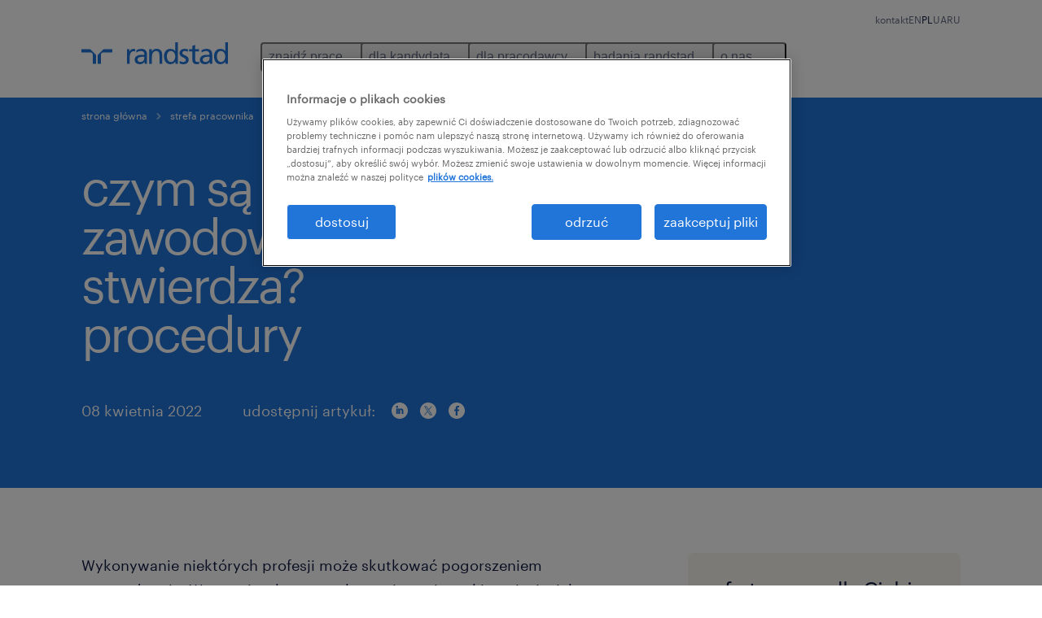

--- FILE ---
content_type: text/html
request_url: https://www.randstad.pl/strefa-pracownika/praca-na-co-dzien/czym-sa-choroby-zawodowe-i-kto-je-stwierdza-procedury/
body_size: 19277
content:

<!DOCTYPE html>
<html lang="pl" dir="ltr" prefix="og: https://ogp.me/ns#" class="opco-pl">
  <head>
    <meta charset="utf-8" />
<meta name="description" content="Kwestie związane z chorobami zawodowymi są regulowane przez prawo. Kto stwierdza takie schorzenia i jakie jest dalsze postępowanie?" />
<link rel="canonical" href="https://www.randstad.pl/strefa-pracownika/praca-na-co-dzien/czym-sa-choroby-zawodowe-i-kto-je-stwierdza-procedury/" />
<meta name="robots" content="index, follow, max-image-preview:large" />
<meta name="google" content="ba_w-cUrefBo3Q52_Iql1k8BjRRQkia01dtj1nY4a_4" />
<meta property="og:url" content="https://www.randstad.pl/strefa-pracownika/praca-na-co-dzien/czym-sa-choroby-zawodowe-i-kto-je-stwierdza-procedury/" />
<meta property="og:title" content="czym są choroby zawodowe i kto je stwierdza? procedury" />
<meta property="og:description" content="Kwestie związane z chorobami zawodowymi są regulowane przez prawo. Kto stwierdza takie schorzenia i jakie jest dalsze postępowanie?" />
<meta property="og:image" content="https://www.randstad.pl/themes/custom/bluex/src/assets/img/randstad-opengraph-partner-for-talent.jpg" />
<meta name="twitter:description" content="Kwestie związane z chorobami zawodowymi są regulowane przez prawo. Kto stwierdza takie schorzenia i jakie jest dalsze postępowanie?" />
<meta name="twitter:title" content="czym są choroby zawodowe i kto je stwierdza? procedury" />
<meta name="google-site-verification" content="lazdCX8JbYrLRwZjcIRkBopkNs4oA2uJUnhi8xyDGWo" />
<meta name="MobileOptimized" content="width" />
<meta name="HandheldFriendly" content="true" />
<meta name="viewport" content="width=device-width, initial-scale=1.0" />
<script type="application/ld+json">{
    "@context": "https://schema.org",
    "@graph": [
        {
            "@type": "Article",
            "headline": "czym są choroby zawodowe i kto je stwierdza? procedury",
            "name": "Randstad Poland",
            "description": "Wykonywanie niektórych profesji może skutkować pogorszeniem stanu zdrowia. W przepisach prawa obecne jest więc takie pojęcie, jak choroba zawodowa. Istnieje cały wykaz takich schorzeń. Stwierdzenie jednego z nich ma konsekwencje dla cierpiącego na nią pracownika oraz jego pracodawcy.\r\n\r\nCho",
            "image": {
                "@type": "ImageObject",
                "representativeOfPage": "True",
                "url": "https://www.randstad.pl/"
            },
            "datePublished": "Fri, 04/08/2022 - 11:47",
            "dateModified": "Sun, 01/21/2024 - 13:10",
            "isAccessibleForFree": "True",
            "author": {
                "@type": "Organization",
                "name": "Randstad Poland",
                "url": "https://www.randstad.pl/"
            },
            "publisher": {
                "@type": "Organization",
                "name": "Randstad Poland",
                "url": "https://www.randstad.pl/",
                "logo": {
                    "@type": "ImageObject",
                    "representativeOfPage": "True",
                    "url": "https://www.randstad.pl/themes/custom/bluex/src/assets/img/logo-bluex.png"
                }
            },
            "mainEntityOfPage": "czym są choroby zawodowe i kto je stwierdza? procedury"
        },
        {
            "@type": "WebPage",
            "breadcrumb": {
                "@type": "BreadcrumbList",
                "itemListElement": [
                    {
                        "@type": "ListItem",
                        "position": 1,
                        "name": "strona główna",
                        "item": "https://www.randstad.pl/"
                    },
                    {
                        "@type": "ListItem",
                        "position": 2,
                        "name": "strefa pracownika",
                        "item": "https://www.randstad.pl/strefa-pracownika/"
                    },
                    {
                        "@type": "ListItem",
                        "position": 3,
                        "name": "praca na co dzień",
                        "item": "https://www.randstad.pl/strefa-pracownika/praca-na-co-dzien/"
                    },
                    {
                        "@type": "ListItem",
                        "position": 4,
                        "name": "czym są choroby zawodowe i kto je stwierdza? procedury",
                        "item": "https://www.randstad.pl/strefa-pracownika/praca-na-co-dzien/czym-sa-choroby-zawodowe-i-kto-je-stwierdza-procedury/"
                    }
                ]
            },
            "author": {
                "@type": "Organization",
                "name": "Randstad Poland",
                "url": "https://www.randstad.pl/",
                "logo": {
                    "@type": "ImageObject",
                    "representativeOfPage": "True",
                    "url": "https://www.randstad.pl/themes/custom/bluex/src/assets/img/logo-bluex.png"
                }
            }
        }
    ]
}</script>
<link rel="icon" href="/themes/custom/bluex/favicon.ico" type="image/vnd.microsoft.icon" />
<script>window.rbdCaptchaSiteKey = '6Lf0apgeAAAAALUcyPq4iJYcjYPVgxlcunCI1InY'</script>
<script>window.rbdInvisibleCaptchaSiteKey = '6Ld4pLIbAAAAAPbcpPqv5iEEBi-eWtdHQ0DPFX7z'</script>
<script>window.captchaType = 'google_recaptcha'</script>
<script src="https://www.randstad.pl/scripts/pl/global-datalayer.js"></script>
<script>
        window.dataLayer = window.dataLayer || [];
        var data = {"page":{"categories":"praca na co dzie\u0144","tags":"","environment":"prd2","country":"PL","language":"pl","type":"other","breadcrumb":[],"search_results":{"search_result_amount":0,"search_result_distance":0,"search_result_page":0,"search_result_zip_code":"","search_result_keyword":""}}};
        var isTalentFoundation = 0;
        if (!isTalentFoundation) {
          data.page.breadcrumb = JSON.parse(sessionStorage.getItem('breadcrumb')) || [];
        }
        var next_breadcrumb = JSON.parse(sessionStorage.getItem('breadcrumb')) || [];
        next_breadcrumb.push(data.page.type);
        sessionStorage.setItem('breadcrumb', JSON.stringify(next_breadcrumb));
        if (window.dataLayer[0] !== undefined) {
          window.dataLayer[0].page = data.page;
          if (data.ecommerce) {
             window.dataLayer[0].ecommerce = data.ecommerce;
          }
        }
        else {
          window.dataLayer.push(data);
        };</script>
<script>window.a2a_config=window.a2a_config||{};a2a_config.callbacks=[];a2a_config.overlays=[];a2a_config.templates={};</script>

		  <title>Choroba zawodowa – co to jest? Jak ją stwierdzić? | Randstad</title>
	    <link rel="preload" href="/themes/custom/bluex/dist/assets/font/Graphik-Regular.woff2" as="font" type="font/woff2" crossorigin />

    <link rel="stylesheet" media="all" href="/sites/default/files/css/css_pxpS7U9vnah8tKqbkCyrv2o8pNIfuFIWO6l-yC1Zs0Q.css?delta=0&amp;language=pl&amp;theme=bluex&amp;include=eJx1ilkOwyAQQy_EcqTIAyNCOwHEQNrevlWULj_9sZ-eTTL57pNUglio8lBDh-uMMGzBnhNGrsU0dKSOtqqPfTaI-xo3S5skWVeOplWRz-XFVnK5qukUl4A2wgr_w-7sv_ulki4Q7uOtjD508OYJymbPfFN_pNtqnMJPQ4dSWQ" />
<link rel="stylesheet" media="all" href="/sites/default/files/css/css_yjk4-ZuZVVvHLqjdqF9gShMmLfDcyfmIRVXj3sUGAGM.css?delta=1&amp;language=pl&amp;theme=bluex&amp;include=eJx1ilkOwyAQQy_EcqTIAyNCOwHEQNrevlWULj_9sZ-eTTL57pNUglio8lBDh-uMMGzBnhNGrsU0dKSOtqqPfTaI-xo3S5skWVeOplWRz-XFVnK5qukUl4A2wgr_w-7sv_ulki4Q7uOtjD508OYJymbPfFN_pNtqnMJPQ4dSWQ" />

    <script src="https://www.randstad.pl/scripts/pl/gtm.js"></script>

    
  </head>
  <body class="path-node page-node-type-blog-page">
    
<noscript>
      <style>
html:not(.js) .modal--navigation{visibility:visible;position:static}html:not(.js) .modal--navigation .modal__header{display:none}html:not(.js) .modal--navigation .modal__dialog::before{opacity:1;transform:translateY(0)}html:not(.js) .modal--navigation .modal__main{opacity:1;padding-bottom:12px;height:100%;margin-top:20px}html:not(.js) .modal--navigation .modal__main::after{transform:translateY(100%)}html:not(.js) .collapsible__content{max-height:100%}html:not(.js) .collapsible__button,html:not(.js) .collapsible__trigger.button,html:not(.js) .navigation__top .navigation__service{display:none}html:not(.js) .banner__slide.hidden{display:block!important}html:not(.js) .blog-overview__list{width:100%;display:block;margin-left:0!important;margin-right:0!important}html:not(.js) .blog-overview__list li{width:100%!important;margin-bottom:20px;padding:0!important}html:not(.js) .carousel-hidden{position:relative;visibility:visible;opacity:1}html:not(.js) .blog-overview--carousel .blog-overview__list:not(.slick-initialized){visibility:visible!important}

      </style>
</noscript>

    <noscript><iframe src="https://www.googletagmanager.com/ns.html?id=GTM-WS74Q2D" height="0" width="0" sandbox></iframe></noscript>
      <div class="dialog-off-canvas-main-canvas" data-off-canvas-main-canvas>
    <nav role="navigation" aria-label="Mega Menu"  id="block-bluex-megamenu">
        


<script type="application/json" id="mega-menu-navigation-props">
	{"items":[{"title":"znajd\u017a prac\u0119","children":[{"title":"wszystkie oferty pracy ","url":"\/stellantis-hub\/","children":[{"title":"z\u0142\u00f3\u017c CV","url":"\/dla-pracownika\/zloz-cv\/"},{"title":"kariera w randstad - oferty","url":"\/kariera-w-randstad\/obecnie-poszukujemy\/"}]},{"title":"praca w Amazon ","url":"\/pracawmagazynie\/","children":[{"title":"Sosnowiec (rekrutacja zako\u0144czona)","url":"\/praca-w-magazynie\/sosnowiec-amazon\/"},{"title":"Gliwice (rekrutacja zako\u0144czona)","url":"\/praca-w-magazynie\/gliwice-amazon\/"},{"title":"\u015awiebodzin","url":"\/praca-w-magazynie\/swiebodzin-amazon-pt\/"},{"title":"Sady k. Poznania (rekrutacja zako\u0144czona)","url":"\/praca-w-magazynie\/poznan-amazon\/"},{"title":"Ko\u0142baskowo k. Szczecina","url":"\/praca-w-magazynie\/szczecin-amazon\/"},{"title":"Gorzyczki  (rekrutacja zako\u0144czona)","url":"\/praca-w-magazynie\/gorzyczki-amazon\/"},{"title":"Bielany Wroc\u0142awskie (rekrutacja zako\u0144czona)","url":"\/praca-w-magazynie\/wroclaw-amazon\/"}]},{"title":"benefity dla pracownik\u00f3w","url":"\/dla-pracownika\/benefity-dla-pracownikow\/"},{"title":"praca za granic\u0105","url":"\/dla-pracownika\/praca-za-granica\/"}]},{"title":"dla kandydata","children":[{"title":"operational","url":"\/kariera-operacyjna\/","children":[{"title":"produkcja przemys\u0142owa","url":"\/kariera-operacyjna\/produkcja-przemys%C5%82owa\/"},{"title":"kierowanie produkcj\u0105 i nadz\u00f3r","url":"\/kariera-operacyjna\/kierowanie-produkcj%C4%85-nadz%C3%B3r\/"},{"title":"handel i dystrybucja","url":"\/kariera-operacyjna\/handel-dystrybucja\/"},{"title":"magazynowanie i logistyka","url":"\/kariera-operacyjna\/magazynowanie-logistyka\/"},{"title":"wykwalifikowane prace fizyczne","url":"\/kariera-operacyjna\/wykwalifikowane-prace-fizyczne\/"}]},{"title":"professional","url":"\/kariera-zawodowa\/","children":[{"title":"biuro i administracja","url":"\/kariera-zawodowa\/biuro-i-administracja\/"},{"title":"finanse i ksi\u0119gowo\u015b\u0107","url":"\/kariera-zawodowa\/finanse-i-ksiegowosc\/"},{"title":"HR i dzia\u0142 prawny","url":"\/kariera-zawodowa\/hr-i-dzial-prawny\/"},{"title":"sprzeda\u017c i marketing","url":"\/kariera-zawodowa\/sprzedaz-i-marketing\/"},{"title":"obs\u0142uga klienta i call center","url":"\/kariera-zawodowa\/obsluga-klienta-i-call-center\/"},{"title":"in\u017cynieria","url":"\/kariera-zawodowa\/inzynieria\/"},{"title":"zarz\u0105dzanie \u0142a\u0144cuchem dostaw","url":"\/kariera-zawodowa\/zarzadzanie-lancuchem-dostaw\/"},{"title":"pharma life&science","url":"\/kariera-zawodowa\/pharma-life-science\/"},{"title":"Randstad Finance Community","url":"\/randstad-finance-community\/"},{"title":"Randstad Engineering Community","url":"\/randstad-engineering-community\/"}]},{"title":"digital","url":"\/digital_for_talent\/","children":[{"title":"IT advisory","url":"\/digital_for_talent\/#career-IT-advisory"},{"title":"cloud & infrastructure","url":"\/digital_for_talent\/#cloud-infrastructure-positions"},{"title":"customer experience","url":"\/digital_for_talent\/#customer-experience-careers"},{"title":"data & analytics","url":"\/digital_for_talent\/#data-analytics-positions"},{"title":"digital & product engineering","url":"\/digital_for_talent\/#career-in-digital-product-development"}]},{"title":"strefa pracownika","url":"\/strefa-pracownika\/","children":[{"title":"wszystkie artyku\u0142y","url":"\/strefa-pracownika\/wszystkie-artykuly\/"},{"title":"zawody","url":"\/strefa-pracownika\/zawody\/"},{"title":"o pracy moim j\u0119zykiem \u2013 poradnik dla os\u00f3b nies\u0142ysz\u0105cych","url":"\/strefa-pracownika\/kariera-osob-nieslyszacych\/"},{"title":"portal pracownika my Randstad","url":"https:\/\/talent.myrandstad.pl\/auth\/login"}]},{"title":"z\u0142\u00f3\u017c CV","url":"\/dla-pracownika\/zloz-cv\/"}]},{"title":"dla pracodawcy ","children":[{"title":"operational","url":"\/uslugi-operacyjne\/","children":[{"title":"produkcja przemys\u0142owa","url":"\/uslugi-operacyjne\/produkcja-przemys%C5%82owa\/"},{"title":"kierowanie produkcj\u0105 i nadz\u00f3r","url":"\/uslugi-operacyjne\/kierowanie-produkcj%C4%85-nadz%C3%B3r\/"},{"title":"handel i dystrybucja","url":"\/uslugi-operacyjne\/handel-dystrybucja\/"},{"title":"magazynowanie i logistyka","url":"\/uslugi-operacyjne\/magazynowanie-logistyka\/"},{"title":"wykwalifikowane prace fizyczne","url":"\/uslugi-operacyjne\/wykwalifikowane-prace-fizyczne\/"}]},{"title":"professional","url":"\/uslugi-zawodowej\/","children":[{"title":"biuro i administracja","url":"\/uslugi-zawodowe\/biuro-i-administracja\/"},{"title":"finanse i ksi\u0119gowo\u015b\u0107","url":"\/uslugi-zawodowe\/finanse-i-ksiegowosc\/"},{"title":"HR i dzia\u0142 prawny","url":"\/uslugi-zawodowe\/hr-i-dzial-prawny\/"},{"title":"sprzeda\u017c i marketing","url":"\/uslugi-zawodowe\/sprzedaz-i-marketing\/"},{"title":"obs\u0142uga klienta i call center","url":"\/uslugi-zawodowe\/obsluga-klienta-i-call-center\/"},{"title":"in\u017cynieria","url":"\/uslugi-zawodowe\/inzynieria\/"},{"title":"zarz\u0105dzanie \u0142a\u0144cuchem dostaw","url":"\/uslugi-zawodowe\/zarzadzanie-lancuchem-dostaw\/"},{"title":"pharma life&science","url":"\/uslugi-zawodowe\/pharma-life-science\/"},{"title":"Randstad Finance Community","url":"\/randstad-finance-community\/"},{"title":"Randstad Engineering Community","url":"\/randstad-engineering-community\/"}]},{"title":"digital","url":"https:\/\/www.randstad.pl\/digital\/","children":[{"title":"analityka danych","url":"https:\/\/www.randstad.pl\/digital\/#analityka-danych"},{"title":"customer experience","url":"https:\/\/www.randstad.pl\/digital\/#customer-experience"},{"title":"infrastruktura chmurowa","url":"https:\/\/www.randstad.pl\/digital\/#infrastruktura-chmurowa"},{"title":"in\u017cynieria cyfrowa i produktowa","url":"https:\/\/www.randstad.pl\/digital\/#inzynieria-cyfrowa-i-produktowa"},{"title":"us\u0142ugi doradcze","url":"https:\/\/www.randstad.pl\/digital\/#uslugi-doradcze"}],"attributes":{"target":"_blank"}},{"title":"nasze us\u0142ugi","url":"\/dla-pracodawcy\/","children":[{"title":"rekrutacja","url":"\/dla-pracodawcy\/rekrutacje\/"},{"title":"outsourcing kadr i p\u0142ac","url":"\/outsourcing-kadr-i-plac\/"},{"title":"outsourcing us\u0142ug i proces\u00f3w biznesowych","url":"https:\/\/www.randstad.pl\/dla-pracodawcy\/outsourcing-uslug-i-personelu\/outsourcing-uslug\/"},{"title":"outsourcing personelu Randstad","url":"https:\/\/www.randstad.pl\/dla-pracodawcy\/outsourcing-uslug-i-personelu\/outsourcing-personelu\/"},{"title":"IT outsourcing","url":"https:\/\/www.randstad.pl\/dla-pracodawcy\/contracting-it\/"},{"title":"IT recruitment","url":"https:\/\/www.randstad.pl\/uslugi-zawodowe\/it\/"},{"title":"doradztwo HR","url":"\/dla-pracodawcy\/doradztwo-hr\/"}]},{"title":"poradnik HR","url":"\/dla-pracodawcy\/poradnik-hr\/","children":[{"title":"kalendarz wydarze\u0144 HR","url":"https:\/\/info.randstad.pl\/wydarzenia-hr","attributes":{"target":"_blank"}},{"title":"rekrutacja pracownik\u00f3w","url":"\/dla-pracodawcy\/poradnik-hr\/rekrutacja-pracownikow\/"},{"title":"praca tymczasowa","url":"\/dla-pracodawcy\/poradnik-hr\/praca-tymczasowa\/"},{"title":"pozyskiwanie talent\u00f3w","url":"\/dla-pracodawcy\/poradnik-hr\/pozyskiwanie-talentow\/"},{"title":"zarz\u0105dzanie pracownikami","url":"\/dla-pracodawcy\/poradnik-hr\/zarzadzanie-pracownikami\/"},{"title":"wydajno\u015b\u0107 pracownik\u00f3w","url":"\/dla-pracodawcy\/poradnik-hr\/wydajnosc-pracownikow\/"},{"title":"jak zatrzyma\u0107 pracownika","url":"\/dla-pracodawcy\/poradnik-hr\/jak-zatrzymac-pracownika\/"},{"title":"zaanga\u017cowanie pracownik\u00f3w","url":"\/dla-pracodawcy\/poradnik-hr\/zaangazowanie-pracownikow\/"},{"title":"inspiracje HR","url":"\/dla-pracodawcy\/poradnik-hr\/"}]},{"title":"dlaczego randstad","url":"\/dla-pracodawcy\/dlaczego-randstad\/","children":[{"title":"kontakt","url":"\/dla-pracodawcy\/kontakt\/"}]}]},{"title":"badania randstad","children":[{"title":"instytut badawczy randstad","url":"\/badania\/","children":[{"title":"poznaj trendy HR kszta\u0142tuj\u0105ce przysz\u0142o\u015b\u0107","url":"\/strefa-pracodawcy\/trendy-rynku-pracy\/nowa-era-zarzadzania-talentami-poznaj-trendy-hr-ksztaltujace\/"},{"title":"transformacja pracy w erze AI","url":"\/strefa-pracodawcy\/trendy-rynku-pracy\/transformacja-pracy-w-erze-ai-jak-redefinicja-rol-zawodowych\/"},{"title":"przysz\u0142o\u015b\u0107 \u015bcie\u017cek kariery","url":"\/strefa-pracodawcy\/employer-branding\/przyszlosc-sciezek-kariery\/"},{"title":"wewn\u0119trzna mobilno\u015b\u0107 talent\u00f3w","url":"\/o-randstad\/dla-mediow\/press\/poszukiwanie-talentow-wewnatrz-firmy-sposobem-na-trudnosci-w\/"},{"title":"wyr\u00f3wnywanie szans i r\u00f3\u017cnorodno\u015b\u0107","url":"\/o-randstad\/dla-mediow\/press\/wyrownywanie-szans-i-roznorodnosc-to-przyszlosc-rynku-pracy\/"}]},{"title":"employer brand research","url":"\/badania\/employer-brand-research\/","children":[{"title":"najbardziej atrakcyjni pracodawcy w polsce","url":"\/o-randstad\/dla-mediow\/press\/najbardziej-atrakcyjni-pracodawcy-w-polsce-wg-badania-randstad-employer\/"},{"title":"wp\u0142yw stabilno\u015bci zatrudnienia na mark\u0119 pracodawcy","url":"\/blog-hr\/employer-branding\/wplyw-stabilnosci-zatrudnienia-na-marke-pracodawcy\/"}]},{"title":"monitor rynku pracy","url":"\/badania\/monitor-rynku-pracy\/","children":[{"title":"dojazdy do pracy","url":"\/strefa-pracodawcy\/employer-branding\/dojazd-do-pracy-moze-byc-wazny-w-rekrutacji-i-retencji\/"},{"title":"sytuacja kobiet na rynku pracy","url":"\/strefa-pracodawcy\/trendy-rynku-pracy\/kobiety-na-polskim-rynku-pracy-z-jakimi-barierami-sie-mierza\/"},{"title":"urlopy polskich pracownik\u00f3w","url":"\/strefa-pracownika\/praca-na-co-dzien\/urlop-i-odpoczynek-wazny-dla-pracownika-i-pracodawcy\/"}]},{"title":"plany pracodawc\u00f3w","url":"\/badania\/plany-pracodawcow\/","children":[{"title":"zrozumie\u0107 pokolenie z","url":"\/zrozumiec-pokolenie-z\/"}]},{"title":"raporty p\u0142acowe","url":"\/raporty-placowe\/","children":[{"title":"rozliczne wyzwania? spos\u00f3b na kadry i p\u0142ace w firmie.","url":"\/rozliczne-wyzwania-sposob-na-kadry-i-place-w-firmie\/"}],"attributes":{"target":"_self"}},{"title":"wi\u0119cej raport\u00f3w HR","url":"\/badania\/raporty-hr\/","children":[{"title":"kierunek polska - pracownicy z zagranicy na polskim rynku pracy","url":"https:\/\/info.randstad.pl\/kierunek-polska-raport-2024_p","attributes":{"target":"_blank"}},{"title":"rynek pracy lokalnie","url":"https:\/\/www.randstad.pl\/rynek-pracy-lokalnie-q2-2025\/"},{"title":"sektor zbrojeniowy: raport rynku pracy","url":"https:\/\/info.randstad.pl\/sektor-zbrojeniowy-raport-rynku-pracy"},{"title":"talent trends","url":"\/talent-trends\/","attributes":{"target":"_self"}},{"title":"workmonitor","url":"\/workmonitor\/"},{"title":"zielona energia - przewodnik po rekrutacji","url":"\/zielona-energia-przewodnik-po-rekrutacji\/"},{"title":"zielona energia - raport o talentach","url":"\/zielona-energia-raport-o-talentach\/"},{"title":"zielona energia - rynek pracy w sektorze OZE","url":"\/zielona-energia-raport-rynku-pracy\/"}]}]},{"title":"o nas","children":[{"title":"o randstad","url":"\/o-randstad\/","children":[{"title":"nasza historia","url":"\/o-randstad\/nasza-historia\/"},{"title":"kontakt","url":"\/kontakt-ogolny\/"}]},{"title":"dla medi\u00f3w","url":"\/o-randstad\/dla-mediow\/"},{"title":"kariera w randstad","url":"\/kariera-w-randstad\/","children":[{"title":"nasz \u015bwiat","url":"\/kariera-w-randstad\/nasz-swiat\/"},{"title":"ludzie z pasj\u0105","url":"\/kariera-w-randstad\/ludzie-z-pasja\/"},{"title":"alumni","url":"\/kariera-w-randstad\/alumni\/"},{"title":"z\u0142\u00f3\u017c CV","url":"\/kariera-w-randstad\/pracuj-w-randstad\/zloz-cv\/"}]},{"title":"\u0142ad korporacyjny","url":"\/lad-korporacyjny\/","children":[{"title":"zasady biznesowe","url":"\/o-randstad\/lad-korporacyjny\/zasady-biznesowe\/"},{"title":"compliance","url":"\/o-randstad\/lad-korporacyjny\/compliance\/"},{"title":"ochrona danych osobowych","url":"\/ochrona-danych-osobowych\/"},{"title":"zaanga\u017cowanie spo\u0142eczne i zr\u00f3wnowa\u017cony rozw\u00f3j","url":"\/o-randstad\/zaangazowanie-spoleczne\/"},{"title":"polityka ochrony praw cz\u0142owieka","url":"\/o-randstad\/lad-korporacyjny\/ochrona-praw-czlowieka\/"},{"title":"r\u00f3wne szanse i r\u00f3\u017cnorodno\u015b\u0107","url":"\/o-randstad\/rowne-szanse-otwartosc-na-roznorodnosc\/"}]},{"title":"nasze biura","url":"\/nasze-biura\/"},{"title":"kontakt","url":"\/kontakt-ogolny\/"}]}],"aria":{"navigation":{"menu":"menu","navigation":"navigation","close":"zamknij"},"megaMenu":{"main":"main","close":"close menu"}},"logo":{"title":"Randstad","href":"\/"},"languages":[{"language":"EN","url":"\/en\/","isActive":false},{"language":"PL","url":"\/strefa-pracownika\/praca-na-co-dzien\/czym-sa-choroby-zawodowe-i-kto-je-stwierdza-procedury\/","isActive":true},{"language":"UA","url":"\/ua\/","isActive":false},{"language":"RU","url":"\/ru\/","isActive":false}],"utilityItems":[{"title":"kontakt","url":"\/kontakt-ogolny\/"}]}
</script>

<div data-rel-component="navigation" data-rel-component-props-id="mega-menu-navigation-props"><div class="rel_base rel_c_megamenu rel_relative rel_z-10 rel_bg-default lg:rel_flex lg:rel_items-center" data-rel-theme="light-default"><div class="lg:rel_container lg:rel_mx-auto lg:rel_grid lg:rel_grid-cols-[1fr_min-content] lg:rel_flex-wrap xl:rel_flex max-lg:[&_a]:rel_no-underline" style="overflow:hidden;visibility:hidden"><div class="rel_w-full lg:rel_pb-6 lg:rel_pt-2"><div class="rel_mx-auto rel_hidden rel_gap-x-6 rel_pb-1 rel_pt-2 rel_text-link-xs lg:rel_flex lg:rel_w-full lg:rel_justify-end"><a href="/kontakt-ogolny/" class="!rel_text-on-bg-default-subtle rel_underline hover:!rel_text-on-bg-default-link-hover active:!rel_text-on-bg-default-link-pressed">kontakt</a></div><div class="rel_box-content rel_flex rel_items-center rel_gap-x-2 rel_py-3 max-lg:rel_pl-6 max-lg:rel_pr-4 lg:rel_grid lg:rel_grid-cols-[auto_minmax(min-content,1fr)_auto] lg:rel_gap-0 lg:rel_border-none lg:rel_pt-4 lg:rel_pb-2"><div class="rel_inline-flex lg:rel_self-start lg:rel_pr-10"><a href="/" class="rel_c_megamenu__logo-link rel_inline-flex rel_object-left lg:rel_flex-shrink-0 lg:rel_self-start"><svg xmlns="http://www.w3.org/2000/svg" viewbox="0 0 205 30.64"><title>randstad</title><path d="M15.95,30.32H20.5V18.87a2.26,2.26,0,0,0-.67-1.62l-6.75-6.75a2.25,2.25,0,0,0-1.62-.67H0v4.56H12.53a3.42,3.42,0,0,1,3.42,3.42Z" transform="translate(0 -0.18)"></path><path d="M27.28,30.32H22.72V18.87a2.26,2.26,0,0,1,.67-1.62l6.75-6.75a2.25,2.25,0,0,1,1.62-.67H43.22v4.56H30.69a3.42,3.42,0,0,0-3.42,3.42Z" transform="translate(0 -0.18)"></path><path d="M63.8,9.82h3.52V13h.08a6.24,6.24,0,0,1,5.34-3.66,10.69,10.69,0,0,1,2.49.28V13a5.6,5.6,0,0,0-2.09-.36c-3.38,0-5.59,3.22-5.59,8.37v9.33H63.8Z" transform="translate(0 -0.18)"></path><path d="M179.24,22.35c0,3.09-2,5.44-5.7,5.44-1.72,0-3.81-1.18-3.81-3.36,0-3.65,5.06-4,7.1-4,.8,0,1.6.08,2.41.08Zm-11-7.87a9.52,9.52,0,0,1,5.94-2.13c3.77,0,5.05,1.84,5.05,5.38-1.48-.08-2.53-.08-4-.08-3.89,0-9.52,1.6-9.52,6.75,0,4.5,3.1,6.42,7.51,6.42a7.6,7.6,0,0,0,6.34-3.11h.08v2.61H183V17.79c0-5.6-2.36-8.47-8.21-8.47A13.1,13.1,0,0,0,168,11.24Z" transform="translate(0 -0.18)"></path><path d="M88,22.35c0,3.09-2,5.44-5.7,5.44-1.73,0-3.81-1.18-3.81-3.36,0-3.65,5.06-4,7.1-4,.8,0,1.6.08,2.41.08ZM77,14.48A9.52,9.52,0,0,1,83,12.35c3.77,0,5.06,1.84,5.06,5.38-1.48-.08-2.53-.08-4-.08-3.89,0-9.52,1.6-9.52,6.75,0,4.5,3.1,6.42,7.51,6.42a7.6,7.6,0,0,0,6.34-3.11h.08v2.61H91.8V17.79c0-5.6-2.36-8.47-8.21-8.47a13.1,13.1,0,0,0-6.74,1.92Z" transform="translate(0 -0.18)"></path><path d="M94.88,9.82h3.64V13h.08a7.39,7.39,0,0,1,6.73-3.72c5.31,0,7.66,3.28,7.66,8.79V30.32h-3.76V19.69c0-4.79-1-7.13-4.35-7.33-4.31,0-6.24,3.47-6.24,8.48v9.48H94.88Z" transform="translate(0 -0.18)"></path><path d="M137.55,26.33a10.06,10.06,0,0,0,4.7,1.45c1.72,0,3.85-.73,3.85-2.95,0-3.76-8.87-3.43-8.87-9.21,0-4.27,3.18-6.31,7.23-6.31a15.49,15.49,0,0,1,4.7.81l-.32,3.27a11,11,0,0,0-4-1.05c-1.92,0-3.61.81-3.61,2.51,0,4.2,8.87,3,8.87,9.58,0,4.39-3.5,6.39-7.15,6.39a11.84,11.84,0,0,1-5.62-1.12Z" transform="translate(0 -0.18)"></path><path d="M164.48,12.85h-5.43V24.11c0,2.38,1.45,3.67,3.17,3.67a4.65,4.65,0,0,0,2.57-.73v3.2a11.94,11.94,0,0,1-3.21.56c-3.89,0-6.29-1.83-6.29-5.94v-12h-4.62v-3h4.62V5.08l3.76-1.2V9.82h5.43Z" transform="translate(0 -0.18)"></path><path d="M189.56,20c-.08-3.76,1.53-7.64,5.62-7.64s6.06,3.92,6.06,7.76c0,3.43-1.77,7.68-6,7.68C191.17,27.79,189.48,23.22,189.56,20ZM201.4,30.32H205V.18h-3.76V12.6h-.08C200,10.72,198,9.32,194.38,9.32c-5.94,0-8.84,4.85-8.84,10.37s2.61,11.13,8.8,11.13a8.22,8.22,0,0,0,7-3.36h.08Z" transform="translate(0 -0.18)"></path><path d="M119.57,20c-.08-3.76,1.53-7.64,5.62-7.64s6.06,3.92,6.06,7.76c0,3.43-1.77,7.68-6,7.68C121.17,27.79,119.48,23.22,119.57,20Zm11.84,10.33H135V.18h-3.76V12.6h-.08C130,10.72,128,9.32,124.38,9.32c-5.94,0-8.84,4.85-8.84,10.37s2.61,11.13,8.8,11.13a8.22,8.22,0,0,0,7-3.36h.08Z" transform="translate(0 -0.18)"></path></svg></a></div><div class="rel_hidden lg:rel_block"><div class="lg:rel_inline-flex"><nav aria-label="main" ><ul class="rel_flex rel_flex-col lg:rel_flex-row lg:rel_gap-2"><li><button aria-haspopup="true" aria-expanded="false" class="rel_c_megamenu__l1-btn rel_group">znajdź pracę<span class="rel_c_megamenu__btn-icon-wrap"><svg viewbox="0 0 20 20" xmlns="http://www.w3.org/2000/svg" aria-hidden="true" class="rel_c_megamenu__btn-icon rel_c_megamenu__l1-btn-icon"><path d="M18,6.5c0,0.3-0.1,0.5-0.3,0.7l-7,7c-0.4,0.4-1,0.4-1.4,0l-7-7c-0.4-0.4-0.4-1,0-1.4c0.4-0.4,1-0.4,1.4,0l6.3,6.3l6.3-6.3c0.4-0.4,1-0.4,1.4,0C17.9,6,18,6.2,18,6.5"></path></svg></span></button><div class="rel_fixed rel_left-0 rel_hidden rel_h-full rel_w-full lg:rel_mt-3"></div><div class="rel_c_megamenu__menu rel_hidden lg:rel_-mt-6" data-rel-mega-menu="true"><div class="rel_relative rel_w-full lg:rel_container lg:rel_mx-auto"><div class="rel_sticky rel_top-0 rel_h-px rel_border-t rel_border-default max-lg:rel_hidden"></div><div class="lg:rel_flex lg:rel_gap-x-1"><div class="rel_order-2 rel_hidden rel_flex-shrink-0 lg:rel_block"><button type="button" aria-label="close menu" class="rel_c_megamenu__close-btn"><span class="rel_size-[20px]"><svg viewbox="0 0 20 20" xmlns="http://www.w3.org/2000/svg" aria-hidden="true" class="rel_fill-icon-on-bg-tertiary-idle"><path d="M11.4141,10 L17.7071,3.707 C18.0981,3.316 18.0981,2.684 17.7071,2.293 C17.3161,1.902 16.6841,1.902 16.2931,2.293 L10.0001,8.586 L3.7071,2.293 C3.3161,1.902 2.6841,1.902 2.2931,2.293 C1.9021,2.684 1.9021,3.316 2.2931,3.707 L8.5861,10 L2.2931,16.293 C1.9021,16.684 1.9021,17.316 2.2931,17.707 C2.4881,17.902 2.7441,18 3.0001,18 C3.2561,18 3.5121,17.902 3.7071,17.707 L10.0001,11.414 L16.2931,17.707 C16.4881,17.902 16.7441,18 17.0001,18 C17.2561,18 17.5121,17.902 17.7071,17.707 C18.0981,17.316 18.0981,16.683 17.7071,16.292 L11.4141,10 Z"></path></svg></span></button></div><ul class="rel_c_megamenu__menu-list"><li class="rel_c_megamenu__menu-item"><a href="/stellantis-hub/" class="rel_c_megamenu__l2-link" >wszystkie oferty pracy </a><ul class="rel_flex rel_flex-col rel_c_megamenu__l3-list"><li><a href="/dla-pracownika/zloz-cv/" class="rel_c_megamenu__l4-link">złóż CV</a></li><li><a href="/kariera-w-randstad/obecnie-poszukujemy/" class="rel_c_megamenu__l4-link">kariera w randstad - oferty</a></li></ul></li><li class="rel_c_megamenu__menu-item"><a href="/pracawmagazynie/" class="rel_c_megamenu__l2-link" >praca w Amazon </a><ul class="rel_flex rel_flex-col rel_c_megamenu__l3-list"><li><a href="/praca-w-magazynie/sosnowiec-amazon/" class="rel_c_megamenu__l4-link">Sosnowiec (rekrutacja zakończona)</a></li><li><a href="/praca-w-magazynie/gliwice-amazon/" class="rel_c_megamenu__l4-link">Gliwice (rekrutacja zakończona)</a></li><li><a href="/praca-w-magazynie/swiebodzin-amazon-pt/" class="rel_c_megamenu__l4-link">Świebodzin</a></li><li><a href="/praca-w-magazynie/poznan-amazon/" class="rel_c_megamenu__l4-link">Sady k. Poznania (rekrutacja zakończona)</a></li><li><a href="/praca-w-magazynie/szczecin-amazon/" class="rel_c_megamenu__l4-link">Kołbaskowo k. Szczecina</a></li><li><a href="/praca-w-magazynie/gorzyczki-amazon/" class="rel_c_megamenu__l4-link">Gorzyczki  (rekrutacja zakończona)</a></li><li><a href="/praca-w-magazynie/wroclaw-amazon/" class="rel_c_megamenu__l4-link">Bielany Wrocławskie (rekrutacja zakończona)</a></li></ul></li><li class="rel_c_megamenu__menu-item"><a href="/dla-pracownika/benefity-dla-pracownikow/" class="rel_c_megamenu__l2-link" >benefity dla pracowników</a></li><li class="rel_c_megamenu__menu-item"><a href="/dla-pracownika/praca-za-granica/" class="rel_c_megamenu__l2-link" >praca za granicą</a></li></ul></div></div></div><div class="rel_my-1 rel_border-b rel_border-default lg:rel_hidden"></div></li><li><button aria-haspopup="true" aria-expanded="false" class="rel_c_megamenu__l1-btn rel_group">dla kandydata<span class="rel_c_megamenu__btn-icon-wrap"><svg viewbox="0 0 20 20" xmlns="http://www.w3.org/2000/svg" aria-hidden="true" class="rel_c_megamenu__btn-icon rel_c_megamenu__l1-btn-icon"><path d="M18,6.5c0,0.3-0.1,0.5-0.3,0.7l-7,7c-0.4,0.4-1,0.4-1.4,0l-7-7c-0.4-0.4-0.4-1,0-1.4c0.4-0.4,1-0.4,1.4,0l6.3,6.3l6.3-6.3c0.4-0.4,1-0.4,1.4,0C17.9,6,18,6.2,18,6.5"></path></svg></span></button><div class="rel_fixed rel_left-0 rel_hidden rel_h-full rel_w-full lg:rel_mt-3"></div><div class="rel_c_megamenu__menu rel_hidden lg:rel_-mt-6" data-rel-mega-menu="true"><div class="rel_relative rel_w-full lg:rel_container lg:rel_mx-auto"><div class="rel_sticky rel_top-0 rel_h-px rel_border-t rel_border-default max-lg:rel_hidden"></div><div class="lg:rel_flex lg:rel_gap-x-1"><div class="rel_order-2 rel_hidden rel_flex-shrink-0 lg:rel_block"><button type="button" aria-label="close menu" class="rel_c_megamenu__close-btn"><span class="rel_size-[20px]"><svg viewbox="0 0 20 20" xmlns="http://www.w3.org/2000/svg" aria-hidden="true" class="rel_fill-icon-on-bg-tertiary-idle"><path d="M11.4141,10 L17.7071,3.707 C18.0981,3.316 18.0981,2.684 17.7071,2.293 C17.3161,1.902 16.6841,1.902 16.2931,2.293 L10.0001,8.586 L3.7071,2.293 C3.3161,1.902 2.6841,1.902 2.2931,2.293 C1.9021,2.684 1.9021,3.316 2.2931,3.707 L8.5861,10 L2.2931,16.293 C1.9021,16.684 1.9021,17.316 2.2931,17.707 C2.4881,17.902 2.7441,18 3.0001,18 C3.2561,18 3.5121,17.902 3.7071,17.707 L10.0001,11.414 L16.2931,17.707 C16.4881,17.902 16.7441,18 17.0001,18 C17.2561,18 17.5121,17.902 17.7071,17.707 C18.0981,17.316 18.0981,16.683 17.7071,16.292 L11.4141,10 Z"></path></svg></span></button></div><ul class="rel_c_megamenu__menu-list"><li class="rel_c_megamenu__menu-item"><a href="/kariera-operacyjna/" class="rel_c_megamenu__l2-link" >operational</a><ul class="rel_flex rel_flex-col rel_c_megamenu__l3-list"><li><a href="/kariera-operacyjna/produkcja-przemys%C5%82owa/" class="rel_c_megamenu__l4-link">produkcja przemysłowa</a></li><li><a href="/kariera-operacyjna/kierowanie-produkcj%C4%85-nadz%C3%B3r/" class="rel_c_megamenu__l4-link">kierowanie produkcją i nadzór</a></li><li><a href="/kariera-operacyjna/handel-dystrybucja/" class="rel_c_megamenu__l4-link">handel i dystrybucja</a></li><li><a href="/kariera-operacyjna/magazynowanie-logistyka/" class="rel_c_megamenu__l4-link">magazynowanie i logistyka</a></li><li><a href="/kariera-operacyjna/wykwalifikowane-prace-fizyczne/" class="rel_c_megamenu__l4-link">wykwalifikowane prace fizyczne</a></li></ul></li><li class="rel_c_megamenu__menu-item"><a href="/kariera-zawodowa/" class="rel_c_megamenu__l2-link" >professional</a><ul class="rel_flex rel_flex-col rel_c_megamenu__l3-list"><li><a href="/kariera-zawodowa/biuro-i-administracja/" class="rel_c_megamenu__l4-link">biuro i administracja</a></li><li><a href="/kariera-zawodowa/finanse-i-ksiegowosc/" class="rel_c_megamenu__l4-link">finanse i księgowość</a></li><li><a href="/kariera-zawodowa/hr-i-dzial-prawny/" class="rel_c_megamenu__l4-link">HR i dział prawny</a></li><li><a href="/kariera-zawodowa/sprzedaz-i-marketing/" class="rel_c_megamenu__l4-link">sprzedaż i marketing</a></li><li><a href="/kariera-zawodowa/obsluga-klienta-i-call-center/" class="rel_c_megamenu__l4-link">obsługa klienta i call center</a></li><li><a href="/kariera-zawodowa/inzynieria/" class="rel_c_megamenu__l4-link">inżynieria</a></li><li><a href="/kariera-zawodowa/zarzadzanie-lancuchem-dostaw/" class="rel_c_megamenu__l4-link">zarządzanie łańcuchem dostaw</a></li><li><a href="/kariera-zawodowa/pharma-life-science/" class="rel_c_megamenu__l4-link">pharma life&amp;science</a></li><li><a href="/randstad-finance-community/" class="rel_c_megamenu__l4-link">Randstad Finance Community</a></li><li><a href="/randstad-engineering-community/" class="rel_c_megamenu__l4-link">Randstad Engineering Community</a></li></ul></li><li class="rel_c_megamenu__menu-item"><a href="/digital_for_talent/" class="rel_c_megamenu__l2-link" >digital</a><ul class="rel_flex rel_flex-col rel_c_megamenu__l3-list"><li><a href="/digital_for_talent/#career-IT-advisory" class="rel_c_megamenu__l4-link">IT advisory</a></li><li><a href="/digital_for_talent/#cloud-infrastructure-positions" class="rel_c_megamenu__l4-link">cloud &amp; infrastructure</a></li><li><a href="/digital_for_talent/#customer-experience-careers" class="rel_c_megamenu__l4-link">customer experience</a></li><li><a href="/digital_for_talent/#data-analytics-positions" class="rel_c_megamenu__l4-link">data &amp; analytics</a></li><li><a href="/digital_for_talent/#career-in-digital-product-development" class="rel_c_megamenu__l4-link">digital &amp; product engineering</a></li></ul></li><li class="rel_c_megamenu__menu-item"><a href="/strefa-pracownika/" class="rel_c_megamenu__l2-link" >strefa pracownika</a><ul class="rel_flex rel_flex-col rel_c_megamenu__l3-list"><li><a href="/strefa-pracownika/wszystkie-artykuly/" class="rel_c_megamenu__l4-link">wszystkie artykuły</a></li><li><a href="/strefa-pracownika/zawody/" class="rel_c_megamenu__l4-link">zawody</a></li><li><a href="/strefa-pracownika/kariera-osob-nieslyszacych/" class="rel_c_megamenu__l4-link">o pracy moim językiem – poradnik dla osób niesłyszących</a></li><li><a href="https://talent.myrandstad.pl/auth/login" class="rel_c_megamenu__l4-link">portal pracownika my Randstad</a></li></ul></li><li class="rel_c_megamenu__menu-item"><a href="/dla-pracownika/zloz-cv/" class="rel_c_megamenu__l2-link" >złóż CV</a></li></ul></div></div></div><div class="rel_my-1 rel_border-b rel_border-default lg:rel_hidden"></div></li><li><button aria-haspopup="true" aria-expanded="false" class="rel_c_megamenu__l1-btn rel_group">dla pracodawcy <span class="rel_c_megamenu__btn-icon-wrap"><svg viewbox="0 0 20 20" xmlns="http://www.w3.org/2000/svg" aria-hidden="true" class="rel_c_megamenu__btn-icon rel_c_megamenu__l1-btn-icon"><path d="M18,6.5c0,0.3-0.1,0.5-0.3,0.7l-7,7c-0.4,0.4-1,0.4-1.4,0l-7-7c-0.4-0.4-0.4-1,0-1.4c0.4-0.4,1-0.4,1.4,0l6.3,6.3l6.3-6.3c0.4-0.4,1-0.4,1.4,0C17.9,6,18,6.2,18,6.5"></path></svg></span></button><div class="rel_fixed rel_left-0 rel_hidden rel_h-full rel_w-full lg:rel_mt-3"></div><div class="rel_c_megamenu__menu rel_hidden lg:rel_-mt-6" data-rel-mega-menu="true"><div class="rel_relative rel_w-full lg:rel_container lg:rel_mx-auto"><div class="rel_sticky rel_top-0 rel_h-px rel_border-t rel_border-default max-lg:rel_hidden"></div><div class="lg:rel_flex lg:rel_gap-x-1"><div class="rel_order-2 rel_hidden rel_flex-shrink-0 lg:rel_block"><button type="button" aria-label="close menu" class="rel_c_megamenu__close-btn"><span class="rel_size-[20px]"><svg viewbox="0 0 20 20" xmlns="http://www.w3.org/2000/svg" aria-hidden="true" class="rel_fill-icon-on-bg-tertiary-idle"><path d="M11.4141,10 L17.7071,3.707 C18.0981,3.316 18.0981,2.684 17.7071,2.293 C17.3161,1.902 16.6841,1.902 16.2931,2.293 L10.0001,8.586 L3.7071,2.293 C3.3161,1.902 2.6841,1.902 2.2931,2.293 C1.9021,2.684 1.9021,3.316 2.2931,3.707 L8.5861,10 L2.2931,16.293 C1.9021,16.684 1.9021,17.316 2.2931,17.707 C2.4881,17.902 2.7441,18 3.0001,18 C3.2561,18 3.5121,17.902 3.7071,17.707 L10.0001,11.414 L16.2931,17.707 C16.4881,17.902 16.7441,18 17.0001,18 C17.2561,18 17.5121,17.902 17.7071,17.707 C18.0981,17.316 18.0981,16.683 17.7071,16.292 L11.4141,10 Z"></path></svg></span></button></div><ul class="rel_c_megamenu__menu-list"><li class="rel_c_megamenu__menu-item"><a href="/uslugi-operacyjne/" class="rel_c_megamenu__l2-link" >operational</a><ul class="rel_flex rel_flex-col rel_c_megamenu__l3-list"><li><a href="/uslugi-operacyjne/produkcja-przemys%C5%82owa/" class="rel_c_megamenu__l4-link">produkcja przemysłowa</a></li><li><a href="/uslugi-operacyjne/kierowanie-produkcj%C4%85-nadz%C3%B3r/" class="rel_c_megamenu__l4-link">kierowanie produkcją i nadzór</a></li><li><a href="/uslugi-operacyjne/handel-dystrybucja/" class="rel_c_megamenu__l4-link">handel i dystrybucja</a></li><li><a href="/uslugi-operacyjne/magazynowanie-logistyka/" class="rel_c_megamenu__l4-link">magazynowanie i logistyka</a></li><li><a href="/uslugi-operacyjne/wykwalifikowane-prace-fizyczne/" class="rel_c_megamenu__l4-link">wykwalifikowane prace fizyczne</a></li></ul></li><li class="rel_c_megamenu__menu-item"><a href="/uslugi-zawodowej/" class="rel_c_megamenu__l2-link" >professional</a><ul class="rel_flex rel_flex-col rel_c_megamenu__l3-list"><li><a href="/uslugi-zawodowe/biuro-i-administracja/" class="rel_c_megamenu__l4-link">biuro i administracja</a></li><li><a href="/uslugi-zawodowe/finanse-i-ksiegowosc/" class="rel_c_megamenu__l4-link">finanse i księgowość</a></li><li><a href="/uslugi-zawodowe/hr-i-dzial-prawny/" class="rel_c_megamenu__l4-link">HR i dział prawny</a></li><li><a href="/uslugi-zawodowe/sprzedaz-i-marketing/" class="rel_c_megamenu__l4-link">sprzedaż i marketing</a></li><li><a href="/uslugi-zawodowe/obsluga-klienta-i-call-center/" class="rel_c_megamenu__l4-link">obsługa klienta i call center</a></li><li><a href="/uslugi-zawodowe/inzynieria/" class="rel_c_megamenu__l4-link">inżynieria</a></li><li><a href="/uslugi-zawodowe/zarzadzanie-lancuchem-dostaw/" class="rel_c_megamenu__l4-link">zarządzanie łańcuchem dostaw</a></li><li><a href="/uslugi-zawodowe/pharma-life-science/" class="rel_c_megamenu__l4-link">pharma life&amp;science</a></li><li><a href="/randstad-finance-community/" class="rel_c_megamenu__l4-link">Randstad Finance Community</a></li><li><a href="/randstad-engineering-community/" class="rel_c_megamenu__l4-link">Randstad Engineering Community</a></li></ul></li><li class="rel_c_megamenu__menu-item"><a href="https://www.randstad.pl/digital/" class="rel_c_megamenu__l2-link"  target="_blank" >digital</a><ul class="rel_flex rel_flex-col rel_c_megamenu__l3-list"><li><a href="https://www.randstad.pl/digital/#analityka-danych" class="rel_c_megamenu__l4-link">analityka danych</a></li><li><a href="https://www.randstad.pl/digital/#customer-experience" class="rel_c_megamenu__l4-link">customer experience</a></li><li><a href="https://www.randstad.pl/digital/#infrastruktura-chmurowa" class="rel_c_megamenu__l4-link">infrastruktura chmurowa</a></li><li><a href="https://www.randstad.pl/digital/#inzynieria-cyfrowa-i-produktowa" class="rel_c_megamenu__l4-link">inżynieria cyfrowa i produktowa</a></li><li><a href="https://www.randstad.pl/digital/#uslugi-doradcze" class="rel_c_megamenu__l4-link">usługi doradcze</a></li></ul></li><li class="rel_c_megamenu__menu-item"><a href="/dla-pracodawcy/" class="rel_c_megamenu__l2-link" >nasze usługi</a><ul class="rel_flex rel_flex-col rel_c_megamenu__l3-list"><li><a href="/dla-pracodawcy/rekrutacje/" class="rel_c_megamenu__l4-link">rekrutacja</a></li><li><a href="/outsourcing-kadr-i-plac/" class="rel_c_megamenu__l4-link">outsourcing kadr i płac</a></li><li><a href="https://www.randstad.pl/dla-pracodawcy/outsourcing-uslug-i-personelu/outsourcing-uslug/" class="rel_c_megamenu__l4-link">outsourcing usług i procesów biznesowych</a></li><li><a href="https://www.randstad.pl/dla-pracodawcy/outsourcing-uslug-i-personelu/outsourcing-personelu/" class="rel_c_megamenu__l4-link">outsourcing personelu Randstad</a></li><li><a href="https://www.randstad.pl/dla-pracodawcy/contracting-it/" class="rel_c_megamenu__l4-link">IT outsourcing</a></li><li><a href="https://www.randstad.pl/uslugi-zawodowe/it/" class="rel_c_megamenu__l4-link">IT recruitment</a></li><li><a href="/dla-pracodawcy/doradztwo-hr/" class="rel_c_megamenu__l4-link">doradztwo HR</a></li></ul></li><li class="rel_c_megamenu__menu-item"><a href="/dla-pracodawcy/poradnik-hr/" class="rel_c_megamenu__l2-link" >poradnik HR</a><ul class="rel_flex rel_flex-col rel_c_megamenu__l3-list"><li><a href="https://info.randstad.pl/wydarzenia-hr" class="rel_c_megamenu__l4-link" target="_blank" >kalendarz wydarzeń HR</a></li><li><a href="/dla-pracodawcy/poradnik-hr/rekrutacja-pracownikow/" class="rel_c_megamenu__l4-link">rekrutacja pracowników</a></li><li><a href="/dla-pracodawcy/poradnik-hr/praca-tymczasowa/" class="rel_c_megamenu__l4-link">praca tymczasowa</a></li><li><a href="/dla-pracodawcy/poradnik-hr/pozyskiwanie-talentow/" class="rel_c_megamenu__l4-link">pozyskiwanie talentów</a></li><li><a href="/dla-pracodawcy/poradnik-hr/zarzadzanie-pracownikami/" class="rel_c_megamenu__l4-link">zarządzanie pracownikami</a></li><li><a href="/dla-pracodawcy/poradnik-hr/wydajnosc-pracownikow/" class="rel_c_megamenu__l4-link">wydajność pracowników</a></li><li><a href="/dla-pracodawcy/poradnik-hr/jak-zatrzymac-pracownika/" class="rel_c_megamenu__l4-link">jak zatrzymać pracownika</a></li><li><a href="/dla-pracodawcy/poradnik-hr/zaangazowanie-pracownikow/" class="rel_c_megamenu__l4-link">zaangażowanie pracowników</a></li><li><a href="/dla-pracodawcy/poradnik-hr/" class="rel_c_megamenu__l4-link">inspiracje HR</a></li></ul></li><li class="rel_c_megamenu__menu-item"><a href="/dla-pracodawcy/dlaczego-randstad/" class="rel_c_megamenu__l2-link" >dlaczego randstad</a><ul class="rel_flex rel_flex-col rel_c_megamenu__l3-list"><li><a href="/dla-pracodawcy/kontakt/" class="rel_c_megamenu__l4-link">kontakt</a></li></ul></li></ul></div></div></div><div class="rel_my-1 rel_border-b rel_border-default lg:rel_hidden"></div></li><li><button aria-haspopup="true" aria-expanded="false" class="rel_c_megamenu__l1-btn rel_group">badania randstad<span class="rel_c_megamenu__btn-icon-wrap"><svg viewbox="0 0 20 20" xmlns="http://www.w3.org/2000/svg" aria-hidden="true" class="rel_c_megamenu__btn-icon rel_c_megamenu__l1-btn-icon"><path d="M18,6.5c0,0.3-0.1,0.5-0.3,0.7l-7,7c-0.4,0.4-1,0.4-1.4,0l-7-7c-0.4-0.4-0.4-1,0-1.4c0.4-0.4,1-0.4,1.4,0l6.3,6.3l6.3-6.3c0.4-0.4,1-0.4,1.4,0C17.9,6,18,6.2,18,6.5"></path></svg></span></button><div class="rel_fixed rel_left-0 rel_hidden rel_h-full rel_w-full lg:rel_mt-3"></div><div class="rel_c_megamenu__menu rel_hidden lg:rel_-mt-6" data-rel-mega-menu="true"><div class="rel_relative rel_w-full lg:rel_container lg:rel_mx-auto"><div class="rel_sticky rel_top-0 rel_h-px rel_border-t rel_border-default max-lg:rel_hidden"></div><div class="lg:rel_flex lg:rel_gap-x-1"><div class="rel_order-2 rel_hidden rel_flex-shrink-0 lg:rel_block"><button type="button" aria-label="close menu" class="rel_c_megamenu__close-btn"><span class="rel_size-[20px]"><svg viewbox="0 0 20 20" xmlns="http://www.w3.org/2000/svg" aria-hidden="true" class="rel_fill-icon-on-bg-tertiary-idle"><path d="M11.4141,10 L17.7071,3.707 C18.0981,3.316 18.0981,2.684 17.7071,2.293 C17.3161,1.902 16.6841,1.902 16.2931,2.293 L10.0001,8.586 L3.7071,2.293 C3.3161,1.902 2.6841,1.902 2.2931,2.293 C1.9021,2.684 1.9021,3.316 2.2931,3.707 L8.5861,10 L2.2931,16.293 C1.9021,16.684 1.9021,17.316 2.2931,17.707 C2.4881,17.902 2.7441,18 3.0001,18 C3.2561,18 3.5121,17.902 3.7071,17.707 L10.0001,11.414 L16.2931,17.707 C16.4881,17.902 16.7441,18 17.0001,18 C17.2561,18 17.5121,17.902 17.7071,17.707 C18.0981,17.316 18.0981,16.683 17.7071,16.292 L11.4141,10 Z"></path></svg></span></button></div><ul class="rel_c_megamenu__menu-list"><li class="rel_c_megamenu__menu-item"><a href="/badania/" class="rel_c_megamenu__l2-link" >instytut badawczy randstad</a><ul class="rel_flex rel_flex-col rel_c_megamenu__l3-list"><li><a href="/strefa-pracodawcy/trendy-rynku-pracy/nowa-era-zarzadzania-talentami-poznaj-trendy-hr-ksztaltujace/" class="rel_c_megamenu__l4-link">poznaj trendy HR kształtujące przyszłość</a></li><li><a href="/strefa-pracodawcy/trendy-rynku-pracy/transformacja-pracy-w-erze-ai-jak-redefinicja-rol-zawodowych/" class="rel_c_megamenu__l4-link">transformacja pracy w erze AI</a></li><li><a href="/strefa-pracodawcy/employer-branding/przyszlosc-sciezek-kariery/" class="rel_c_megamenu__l4-link">przyszłość ścieżek kariery</a></li><li><a href="/o-randstad/dla-mediow/press/poszukiwanie-talentow-wewnatrz-firmy-sposobem-na-trudnosci-w/" class="rel_c_megamenu__l4-link">wewnętrzna mobilność talentów</a></li><li><a href="/o-randstad/dla-mediow/press/wyrownywanie-szans-i-roznorodnosc-to-przyszlosc-rynku-pracy/" class="rel_c_megamenu__l4-link">wyrównywanie szans i różnorodność</a></li></ul></li><li class="rel_c_megamenu__menu-item"><a href="/badania/employer-brand-research/" class="rel_c_megamenu__l2-link" >employer brand research</a><ul class="rel_flex rel_flex-col rel_c_megamenu__l3-list"><li><a href="/o-randstad/dla-mediow/press/najbardziej-atrakcyjni-pracodawcy-w-polsce-wg-badania-randstad-employer/" class="rel_c_megamenu__l4-link">najbardziej atrakcyjni pracodawcy w polsce</a></li><li><a href="/blog-hr/employer-branding/wplyw-stabilnosci-zatrudnienia-na-marke-pracodawcy/" class="rel_c_megamenu__l4-link">wpływ stabilności zatrudnienia na markę pracodawcy</a></li></ul></li><li class="rel_c_megamenu__menu-item"><a href="/badania/monitor-rynku-pracy/" class="rel_c_megamenu__l2-link" >monitor rynku pracy</a><ul class="rel_flex rel_flex-col rel_c_megamenu__l3-list"><li><a href="/strefa-pracodawcy/employer-branding/dojazd-do-pracy-moze-byc-wazny-w-rekrutacji-i-retencji/" class="rel_c_megamenu__l4-link">dojazdy do pracy</a></li><li><a href="/strefa-pracodawcy/trendy-rynku-pracy/kobiety-na-polskim-rynku-pracy-z-jakimi-barierami-sie-mierza/" class="rel_c_megamenu__l4-link">sytuacja kobiet na rynku pracy</a></li><li><a href="/strefa-pracownika/praca-na-co-dzien/urlop-i-odpoczynek-wazny-dla-pracownika-i-pracodawcy/" class="rel_c_megamenu__l4-link">urlopy polskich pracowników</a></li></ul></li><li class="rel_c_megamenu__menu-item"><a href="/badania/plany-pracodawcow/" class="rel_c_megamenu__l2-link" >plany pracodawców</a><ul class="rel_flex rel_flex-col rel_c_megamenu__l3-list"><li><a href="/zrozumiec-pokolenie-z/" class="rel_c_megamenu__l4-link">zrozumieć pokolenie z</a></li></ul></li><li class="rel_c_megamenu__menu-item"><a href="/raporty-placowe/" class="rel_c_megamenu__l2-link"  target="_self" >raporty płacowe</a><ul class="rel_flex rel_flex-col rel_c_megamenu__l3-list"><li><a href="/rozliczne-wyzwania-sposob-na-kadry-i-place-w-firmie/" class="rel_c_megamenu__l4-link">rozliczne wyzwania? sposób na kadry i płace w firmie.</a></li></ul></li><li class="rel_c_megamenu__menu-item"><a href="/badania/raporty-hr/" class="rel_c_megamenu__l2-link" >więcej raportów HR</a><ul class="rel_flex rel_flex-col rel_c_megamenu__l3-list"><li><a href="https://info.randstad.pl/kierunek-polska-raport-2024_p" class="rel_c_megamenu__l4-link" target="_blank" >kierunek polska - pracownicy z zagranicy na polskim rynku pracy</a></li><li><a href="https://www.randstad.pl/rynek-pracy-lokalnie-q2-2025/" class="rel_c_megamenu__l4-link">rynek pracy lokalnie</a></li><li><a href="https://info.randstad.pl/sektor-zbrojeniowy-raport-rynku-pracy" class="rel_c_megamenu__l4-link">sektor zbrojeniowy: raport rynku pracy</a></li><li><a href="/talent-trends/" class="rel_c_megamenu__l4-link" target="_self" >talent trends</a></li><li><a href="/workmonitor/" class="rel_c_megamenu__l4-link">workmonitor</a></li><li><a href="/zielona-energia-przewodnik-po-rekrutacji/" class="rel_c_megamenu__l4-link">zielona energia - przewodnik po rekrutacji</a></li><li><a href="/zielona-energia-raport-o-talentach/" class="rel_c_megamenu__l4-link">zielona energia - raport o talentach</a></li><li><a href="/zielona-energia-raport-rynku-pracy/" class="rel_c_megamenu__l4-link">zielona energia - rynek pracy w sektorze OZE</a></li></ul></li></ul></div></div></div><div class="rel_my-1 rel_border-b rel_border-default lg:rel_hidden"></div></li><li><button aria-haspopup="true" aria-expanded="false" class="rel_c_megamenu__l1-btn rel_group">o nas<span class="rel_c_megamenu__btn-icon-wrap"><svg viewbox="0 0 20 20" xmlns="http://www.w3.org/2000/svg" aria-hidden="true" class="rel_c_megamenu__btn-icon rel_c_megamenu__l1-btn-icon"><path d="M18,6.5c0,0.3-0.1,0.5-0.3,0.7l-7,7c-0.4,0.4-1,0.4-1.4,0l-7-7c-0.4-0.4-0.4-1,0-1.4c0.4-0.4,1-0.4,1.4,0l6.3,6.3l6.3-6.3c0.4-0.4,1-0.4,1.4,0C17.9,6,18,6.2,18,6.5"></path></svg></span></button><div class="rel_fixed rel_left-0 rel_hidden rel_h-full rel_w-full lg:rel_mt-3"></div><div class="rel_c_megamenu__menu rel_hidden lg:rel_-mt-6" data-rel-mega-menu="true"><div class="rel_relative rel_w-full lg:rel_container lg:rel_mx-auto"><div class="rel_sticky rel_top-0 rel_h-px rel_border-t rel_border-default max-lg:rel_hidden"></div><div class="lg:rel_flex lg:rel_gap-x-1"><div class="rel_order-2 rel_hidden rel_flex-shrink-0 lg:rel_block"><button type="button" aria-label="close menu" class="rel_c_megamenu__close-btn"><span class="rel_size-[20px]"><svg viewbox="0 0 20 20" xmlns="http://www.w3.org/2000/svg" aria-hidden="true" class="rel_fill-icon-on-bg-tertiary-idle"><path d="M11.4141,10 L17.7071,3.707 C18.0981,3.316 18.0981,2.684 17.7071,2.293 C17.3161,1.902 16.6841,1.902 16.2931,2.293 L10.0001,8.586 L3.7071,2.293 C3.3161,1.902 2.6841,1.902 2.2931,2.293 C1.9021,2.684 1.9021,3.316 2.2931,3.707 L8.5861,10 L2.2931,16.293 C1.9021,16.684 1.9021,17.316 2.2931,17.707 C2.4881,17.902 2.7441,18 3.0001,18 C3.2561,18 3.5121,17.902 3.7071,17.707 L10.0001,11.414 L16.2931,17.707 C16.4881,17.902 16.7441,18 17.0001,18 C17.2561,18 17.5121,17.902 17.7071,17.707 C18.0981,17.316 18.0981,16.683 17.7071,16.292 L11.4141,10 Z"></path></svg></span></button></div><ul class="rel_c_megamenu__menu-list"><li class="rel_c_megamenu__menu-item"><a href="/o-randstad/" class="rel_c_megamenu__l2-link" >o randstad</a><ul class="rel_flex rel_flex-col rel_c_megamenu__l3-list"><li><a href="/o-randstad/nasza-historia/" class="rel_c_megamenu__l4-link">nasza historia</a></li><li><a href="/kontakt-ogolny/" class="rel_c_megamenu__l4-link">kontakt</a></li></ul></li><li class="rel_c_megamenu__menu-item"><a href="/o-randstad/dla-mediow/" class="rel_c_megamenu__l2-link" >dla mediów</a></li><li class="rel_c_megamenu__menu-item"><a href="/kariera-w-randstad/" class="rel_c_megamenu__l2-link" >kariera w randstad</a><ul class="rel_flex rel_flex-col rel_c_megamenu__l3-list"><li><a href="/kariera-w-randstad/nasz-swiat/" class="rel_c_megamenu__l4-link">nasz świat</a></li><li><a href="/kariera-w-randstad/ludzie-z-pasja/" class="rel_c_megamenu__l4-link">ludzie z pasją</a></li><li><a href="/kariera-w-randstad/alumni/" class="rel_c_megamenu__l4-link">alumni</a></li><li><a href="/kariera-w-randstad/pracuj-w-randstad/zloz-cv/" class="rel_c_megamenu__l4-link">złóż CV</a></li></ul></li><li class="rel_c_megamenu__menu-item"><a href="/lad-korporacyjny/" class="rel_c_megamenu__l2-link" >ład korporacyjny</a><ul class="rel_flex rel_flex-col rel_c_megamenu__l3-list"><li><a href="/o-randstad/lad-korporacyjny/zasady-biznesowe/" class="rel_c_megamenu__l4-link">zasady biznesowe</a></li><li><a href="/o-randstad/lad-korporacyjny/compliance/" class="rel_c_megamenu__l4-link">compliance</a></li><li><a href="/ochrona-danych-osobowych/" class="rel_c_megamenu__l4-link">ochrona danych osobowych</a></li><li><a href="/o-randstad/zaangazowanie-spoleczne/" class="rel_c_megamenu__l4-link">zaangażowanie społeczne i zrównoważony rozwój</a></li><li><a href="/o-randstad/lad-korporacyjny/ochrona-praw-czlowieka/" class="rel_c_megamenu__l4-link">polityka ochrony praw człowieka</a></li><li><a href="/o-randstad/rowne-szanse-otwartosc-na-roznorodnosc/" class="rel_c_megamenu__l4-link">równe szanse i różnorodność</a></li></ul></li><li class="rel_c_megamenu__menu-item"><a href="/nasze-biura/" class="rel_c_megamenu__l2-link" >nasze biura</a></li><li class="rel_c_megamenu__menu-item"><a href="/kontakt-ogolny/" class="rel_c_megamenu__l2-link" >kontakt</a></li></ul></div></div></div><div class="rel_my-1 rel_border-b rel_border-default lg:rel_hidden"></div></li></ul></nav></div></div><div class="rel_ml-auto rel_flex rel_items-center rel_gap-1 lg:rel_pl-6 lg:rel_hidden"><button class="rel_ml-auto rel_inline-grid rel_cursor-pointer rel_place-items-center rel_p-2 lg:rel_hidden" aria-label="menu" aria-haspopup="dialog"><span class="rel_size-[20px]"><svg viewbox="0 0 20 20" xmlns="http://www.w3.org/2000/svg" class="rel_fill-icon-on-bg-tertiary-idle" aria-hidden="true"><path d="M18,11 L2,11 C1.447,11 1,10.552 1,10 C1,9.448 1.447,9 2,9 L18,9 C18.553,9 19,9.448 19,10 C19,10.552 18.553,11 18,11 Z M18,5 L2,5 C1.447,5 1,4.552 1,4 C1,3.448 1.447,3 2,3 L18,3 C18.553,3 19,3.448 19,4 C19,4.552 18.553,5 18,5 Z M18,17 L2,17 C1.447,17 1,16.552 1,16 C1,15.448 1.447,15 2,15 L18,15 C18.553,15 19,15.448 19,16 C19,16.552 18.553,17 18,17 Z"></path></svg></span></button></div></div></div></div></div><div role="dialog" class="rel_base rel_fixed rel_top-0 rel_z-10 rel_h-full rel_w-full rel_border-none rel_p-0 lg:rel_hidden rel_hidden" aria-label="navigation" aria-modal="true" data-rel-theme="light-default"><div class="rel_flex rel_h-full rel_flex-col"><div class="rel_relative rel_z-10 rel_box-content rel_flex rel_flex-shrink-0 rel_items-center rel_justify-between rel_gap-x-2 rel_border-b rel_border-default rel_bg-default rel_py-3 rel_pl-6 rel_pr-4"><a href="/" class="rel_c_megamenu__logo-link" aria-label="Randstad"><svg xmlns="http://www.w3.org/2000/svg" viewbox="0 0 205 30.64"><title>randstad</title><path d="M15.95,30.32H20.5V18.87a2.26,2.26,0,0,0-.67-1.62l-6.75-6.75a2.25,2.25,0,0,0-1.62-.67H0v4.56H12.53a3.42,3.42,0,0,1,3.42,3.42Z" transform="translate(0 -0.18)"></path><path d="M27.28,30.32H22.72V18.87a2.26,2.26,0,0,1,.67-1.62l6.75-6.75a2.25,2.25,0,0,1,1.62-.67H43.22v4.56H30.69a3.42,3.42,0,0,0-3.42,3.42Z" transform="translate(0 -0.18)"></path><path d="M63.8,9.82h3.52V13h.08a6.24,6.24,0,0,1,5.34-3.66,10.69,10.69,0,0,1,2.49.28V13a5.6,5.6,0,0,0-2.09-.36c-3.38,0-5.59,3.22-5.59,8.37v9.33H63.8Z" transform="translate(0 -0.18)"></path><path d="M179.24,22.35c0,3.09-2,5.44-5.7,5.44-1.72,0-3.81-1.18-3.81-3.36,0-3.65,5.06-4,7.1-4,.8,0,1.6.08,2.41.08Zm-11-7.87a9.52,9.52,0,0,1,5.94-2.13c3.77,0,5.05,1.84,5.05,5.38-1.48-.08-2.53-.08-4-.08-3.89,0-9.52,1.6-9.52,6.75,0,4.5,3.1,6.42,7.51,6.42a7.6,7.6,0,0,0,6.34-3.11h.08v2.61H183V17.79c0-5.6-2.36-8.47-8.21-8.47A13.1,13.1,0,0,0,168,11.24Z" transform="translate(0 -0.18)"></path><path d="M88,22.35c0,3.09-2,5.44-5.7,5.44-1.73,0-3.81-1.18-3.81-3.36,0-3.65,5.06-4,7.1-4,.8,0,1.6.08,2.41.08ZM77,14.48A9.52,9.52,0,0,1,83,12.35c3.77,0,5.06,1.84,5.06,5.38-1.48-.08-2.53-.08-4-.08-3.89,0-9.52,1.6-9.52,6.75,0,4.5,3.1,6.42,7.51,6.42a7.6,7.6,0,0,0,6.34-3.11h.08v2.61H91.8V17.79c0-5.6-2.36-8.47-8.21-8.47a13.1,13.1,0,0,0-6.74,1.92Z" transform="translate(0 -0.18)"></path><path d="M94.88,9.82h3.64V13h.08a7.39,7.39,0,0,1,6.73-3.72c5.31,0,7.66,3.28,7.66,8.79V30.32h-3.76V19.69c0-4.79-1-7.13-4.35-7.33-4.31,0-6.24,3.47-6.24,8.48v9.48H94.88Z" transform="translate(0 -0.18)"></path><path d="M137.55,26.33a10.06,10.06,0,0,0,4.7,1.45c1.72,0,3.85-.73,3.85-2.95,0-3.76-8.87-3.43-8.87-9.21,0-4.27,3.18-6.31,7.23-6.31a15.49,15.49,0,0,1,4.7.81l-.32,3.27a11,11,0,0,0-4-1.05c-1.92,0-3.61.81-3.61,2.51,0,4.2,8.87,3,8.87,9.58,0,4.39-3.5,6.39-7.15,6.39a11.84,11.84,0,0,1-5.62-1.12Z" transform="translate(0 -0.18)"></path><path d="M164.48,12.85h-5.43V24.11c0,2.38,1.45,3.67,3.17,3.67a4.65,4.65,0,0,0,2.57-.73v3.2a11.94,11.94,0,0,1-3.21.56c-3.89,0-6.29-1.83-6.29-5.94v-12h-4.62v-3h4.62V5.08l3.76-1.2V9.82h5.43Z" transform="translate(0 -0.18)"></path><path d="M189.56,20c-.08-3.76,1.53-7.64,5.62-7.64s6.06,3.92,6.06,7.76c0,3.43-1.77,7.68-6,7.68C191.17,27.79,189.48,23.22,189.56,20ZM201.4,30.32H205V.18h-3.76V12.6h-.08C200,10.72,198,9.32,194.38,9.32c-5.94,0-8.84,4.85-8.84,10.37s2.61,11.13,8.8,11.13a8.22,8.22,0,0,0,7-3.36h.08Z" transform="translate(0 -0.18)"></path><path d="M119.57,20c-.08-3.76,1.53-7.64,5.62-7.64s6.06,3.92,6.06,7.76c0,3.43-1.77,7.68-6,7.68C121.17,27.79,119.48,23.22,119.57,20Zm11.84,10.33H135V.18h-3.76V12.6h-.08C130,10.72,128,9.32,124.38,9.32c-5.94,0-8.84,4.85-8.84,10.37s2.61,11.13,8.8,11.13a8.22,8.22,0,0,0,7-3.36h.08Z" transform="translate(0 -0.18)"></path></svg></a><button class="rel_ml-auto rel_inline-grid rel_cursor-pointer rel_place-items-center rel_p-2" aria-label="zamknij"><span class="rel_size-[20px]"><svg viewbox="0 0 20 20" xmlns="http://www.w3.org/2000/svg" aria-hidden="true" class="rel_fill-icon-on-bg-tertiary-idle"><path d="M11.4141,10 L17.7071,3.707 C18.0981,3.316 18.0981,2.684 17.7071,2.293 C17.3161,1.902 16.6841,1.902 16.2931,2.293 L10.0001,8.586 L3.7071,2.293 C3.3161,1.902 2.6841,1.902 2.2931,2.293 C1.9021,2.684 1.9021,3.316 2.2931,3.707 L8.5861,10 L2.2931,16.293 C1.9021,16.684 1.9021,17.316 2.2931,17.707 C2.4881,17.902 2.7441,18 3.0001,18 C3.2561,18 3.5121,17.902 3.7071,17.707 L10.0001,11.414 L16.2931,17.707 C16.4881,17.902 16.7441,18 17.0001,18 C17.2561,18 17.5121,17.902 17.7071,17.707 C18.0981,17.316 18.0981,16.683 17.7071,16.292 L11.4141,10 Z"></path></svg></span></button></div><div class="rel_h-full rel_overflow-y-auto rel_overscroll-y-contain rel_bg-default rel_pb-8"><nav aria-label="main"  class="[&amp;_a]:rel_no-underline" ><ul class="rel_flex rel_flex-col lg:rel_flex-row lg:rel_gap-2"><li><button aria-haspopup="true" aria-expanded="false" class="rel_c_megamenu__l1-btn rel_group">znajdź pracę<span class="rel_c_megamenu__btn-icon-wrap"><svg viewbox="0 0 20 20" xmlns="http://www.w3.org/2000/svg" aria-hidden="true" class="rel_c_megamenu__btn-icon rel_c_megamenu__l1-btn-icon"><path d="M18,6.5c0,0.3-0.1,0.5-0.3,0.7l-7,7c-0.4,0.4-1,0.4-1.4,0l-7-7c-0.4-0.4-0.4-1,0-1.4c0.4-0.4,1-0.4,1.4,0l6.3,6.3l6.3-6.3c0.4-0.4,1-0.4,1.4,0C17.9,6,18,6.2,18,6.5"></path></svg></span></button><div class="rel_fixed rel_left-0 rel_hidden rel_h-full rel_w-full lg:rel_mt-3"></div><div class="rel_c_megamenu__menu rel_hidden lg:rel_-mt-6" data-rel-mega-menu="true"><div class="rel_relative rel_w-full lg:rel_container lg:rel_mx-auto"><div class="rel_sticky rel_top-0 rel_h-px rel_border-t rel_border-default max-lg:rel_hidden"></div><div class="lg:rel_flex lg:rel_gap-x-1"><div class="rel_order-2 rel_hidden rel_flex-shrink-0 lg:rel_block"><button type="button" aria-label="close menu" class="rel_c_megamenu__close-btn"><span class="rel_size-[20px]"><svg viewbox="0 0 20 20" xmlns="http://www.w3.org/2000/svg" aria-hidden="true" class="rel_fill-icon-on-bg-tertiary-idle"><path d="M11.4141,10 L17.7071,3.707 C18.0981,3.316 18.0981,2.684 17.7071,2.293 C17.3161,1.902 16.6841,1.902 16.2931,2.293 L10.0001,8.586 L3.7071,2.293 C3.3161,1.902 2.6841,1.902 2.2931,2.293 C1.9021,2.684 1.9021,3.316 2.2931,3.707 L8.5861,10 L2.2931,16.293 C1.9021,16.684 1.9021,17.316 2.2931,17.707 C2.4881,17.902 2.7441,18 3.0001,18 C3.2561,18 3.5121,17.902 3.7071,17.707 L10.0001,11.414 L16.2931,17.707 C16.4881,17.902 16.7441,18 17.0001,18 C17.2561,18 17.5121,17.902 17.7071,17.707 C18.0981,17.316 18.0981,16.683 17.7071,16.292 L11.4141,10 Z"></path></svg></span></button></div><ul class="rel_c_megamenu__menu-list"><li class="rel_c_megamenu__menu-item"><a href="/stellantis-hub/" class="rel_c_megamenu__l2-link" >wszystkie oferty pracy </a><ul class="rel_flex rel_flex-col rel_c_megamenu__l3-list"><li><a href="/dla-pracownika/zloz-cv/" class="rel_c_megamenu__l4-link">złóż CV</a></li><li><a href="/kariera-w-randstad/obecnie-poszukujemy/" class="rel_c_megamenu__l4-link">kariera w randstad - oferty</a></li></ul></li><li class="rel_c_megamenu__menu-item"><a href="/pracawmagazynie/" class="rel_c_megamenu__l2-link" >praca w Amazon </a><ul class="rel_flex rel_flex-col rel_c_megamenu__l3-list"><li><a href="/praca-w-magazynie/sosnowiec-amazon/" class="rel_c_megamenu__l4-link">Sosnowiec (rekrutacja zakończona)</a></li><li><a href="/praca-w-magazynie/gliwice-amazon/" class="rel_c_megamenu__l4-link">Gliwice (rekrutacja zakończona)</a></li><li><a href="/praca-w-magazynie/swiebodzin-amazon-pt/" class="rel_c_megamenu__l4-link">Świebodzin</a></li><li><a href="/praca-w-magazynie/poznan-amazon/" class="rel_c_megamenu__l4-link">Sady k. Poznania (rekrutacja zakończona)</a></li><li><a href="/praca-w-magazynie/szczecin-amazon/" class="rel_c_megamenu__l4-link">Kołbaskowo k. Szczecina</a></li><li><a href="/praca-w-magazynie/gorzyczki-amazon/" class="rel_c_megamenu__l4-link">Gorzyczki  (rekrutacja zakończona)</a></li><li><a href="/praca-w-magazynie/wroclaw-amazon/" class="rel_c_megamenu__l4-link">Bielany Wrocławskie (rekrutacja zakończona)</a></li></ul></li><li class="rel_c_megamenu__menu-item"><a href="/dla-pracownika/benefity-dla-pracownikow/" class="rel_c_megamenu__l2-link" >benefity dla pracowników</a></li><li class="rel_c_megamenu__menu-item"><a href="/dla-pracownika/praca-za-granica/" class="rel_c_megamenu__l2-link" >praca za granicą</a></li></ul></div></div></div><div class="rel_my-1 rel_border-b rel_border-default lg:rel_hidden"></div></li><li><button aria-haspopup="true" aria-expanded="false" class="rel_c_megamenu__l1-btn rel_group">dla kandydata<span class="rel_c_megamenu__btn-icon-wrap"><svg viewbox="0 0 20 20" xmlns="http://www.w3.org/2000/svg" aria-hidden="true" class="rel_c_megamenu__btn-icon rel_c_megamenu__l1-btn-icon"><path d="M18,6.5c0,0.3-0.1,0.5-0.3,0.7l-7,7c-0.4,0.4-1,0.4-1.4,0l-7-7c-0.4-0.4-0.4-1,0-1.4c0.4-0.4,1-0.4,1.4,0l6.3,6.3l6.3-6.3c0.4-0.4,1-0.4,1.4,0C17.9,6,18,6.2,18,6.5"></path></svg></span></button><div class="rel_fixed rel_left-0 rel_hidden rel_h-full rel_w-full lg:rel_mt-3"></div><div class="rel_c_megamenu__menu rel_hidden lg:rel_-mt-6" data-rel-mega-menu="true"><div class="rel_relative rel_w-full lg:rel_container lg:rel_mx-auto"><div class="rel_sticky rel_top-0 rel_h-px rel_border-t rel_border-default max-lg:rel_hidden"></div><div class="lg:rel_flex lg:rel_gap-x-1"><div class="rel_order-2 rel_hidden rel_flex-shrink-0 lg:rel_block"><button type="button" aria-label="close menu" class="rel_c_megamenu__close-btn"><span class="rel_size-[20px]"><svg viewbox="0 0 20 20" xmlns="http://www.w3.org/2000/svg" aria-hidden="true" class="rel_fill-icon-on-bg-tertiary-idle"><path d="M11.4141,10 L17.7071,3.707 C18.0981,3.316 18.0981,2.684 17.7071,2.293 C17.3161,1.902 16.6841,1.902 16.2931,2.293 L10.0001,8.586 L3.7071,2.293 C3.3161,1.902 2.6841,1.902 2.2931,2.293 C1.9021,2.684 1.9021,3.316 2.2931,3.707 L8.5861,10 L2.2931,16.293 C1.9021,16.684 1.9021,17.316 2.2931,17.707 C2.4881,17.902 2.7441,18 3.0001,18 C3.2561,18 3.5121,17.902 3.7071,17.707 L10.0001,11.414 L16.2931,17.707 C16.4881,17.902 16.7441,18 17.0001,18 C17.2561,18 17.5121,17.902 17.7071,17.707 C18.0981,17.316 18.0981,16.683 17.7071,16.292 L11.4141,10 Z"></path></svg></span></button></div><ul class="rel_c_megamenu__menu-list"><li class="rel_c_megamenu__menu-item"><a href="/kariera-operacyjna/" class="rel_c_megamenu__l2-link" >operational</a><ul class="rel_flex rel_flex-col rel_c_megamenu__l3-list"><li><a href="/kariera-operacyjna/produkcja-przemys%C5%82owa/" class="rel_c_megamenu__l4-link">produkcja przemysłowa</a></li><li><a href="/kariera-operacyjna/kierowanie-produkcj%C4%85-nadz%C3%B3r/" class="rel_c_megamenu__l4-link">kierowanie produkcją i nadzór</a></li><li><a href="/kariera-operacyjna/handel-dystrybucja/" class="rel_c_megamenu__l4-link">handel i dystrybucja</a></li><li><a href="/kariera-operacyjna/magazynowanie-logistyka/" class="rel_c_megamenu__l4-link">magazynowanie i logistyka</a></li><li><a href="/kariera-operacyjna/wykwalifikowane-prace-fizyczne/" class="rel_c_megamenu__l4-link">wykwalifikowane prace fizyczne</a></li></ul></li><li class="rel_c_megamenu__menu-item"><a href="/kariera-zawodowa/" class="rel_c_megamenu__l2-link" >professional</a><ul class="rel_flex rel_flex-col rel_c_megamenu__l3-list"><li><a href="/kariera-zawodowa/biuro-i-administracja/" class="rel_c_megamenu__l4-link">biuro i administracja</a></li><li><a href="/kariera-zawodowa/finanse-i-ksiegowosc/" class="rel_c_megamenu__l4-link">finanse i księgowość</a></li><li><a href="/kariera-zawodowa/hr-i-dzial-prawny/" class="rel_c_megamenu__l4-link">HR i dział prawny</a></li><li><a href="/kariera-zawodowa/sprzedaz-i-marketing/" class="rel_c_megamenu__l4-link">sprzedaż i marketing</a></li><li><a href="/kariera-zawodowa/obsluga-klienta-i-call-center/" class="rel_c_megamenu__l4-link">obsługa klienta i call center</a></li><li><a href="/kariera-zawodowa/inzynieria/" class="rel_c_megamenu__l4-link">inżynieria</a></li><li><a href="/kariera-zawodowa/zarzadzanie-lancuchem-dostaw/" class="rel_c_megamenu__l4-link">zarządzanie łańcuchem dostaw</a></li><li><a href="/kariera-zawodowa/pharma-life-science/" class="rel_c_megamenu__l4-link">pharma life&amp;science</a></li><li><a href="/randstad-finance-community/" class="rel_c_megamenu__l4-link">Randstad Finance Community</a></li><li><a href="/randstad-engineering-community/" class="rel_c_megamenu__l4-link">Randstad Engineering Community</a></li></ul></li><li class="rel_c_megamenu__menu-item"><a href="/digital_for_talent/" class="rel_c_megamenu__l2-link" >digital</a><ul class="rel_flex rel_flex-col rel_c_megamenu__l3-list"><li><a href="/digital_for_talent/#career-IT-advisory" class="rel_c_megamenu__l4-link">IT advisory</a></li><li><a href="/digital_for_talent/#cloud-infrastructure-positions" class="rel_c_megamenu__l4-link">cloud &amp; infrastructure</a></li><li><a href="/digital_for_talent/#customer-experience-careers" class="rel_c_megamenu__l4-link">customer experience</a></li><li><a href="/digital_for_talent/#data-analytics-positions" class="rel_c_megamenu__l4-link">data &amp; analytics</a></li><li><a href="/digital_for_talent/#career-in-digital-product-development" class="rel_c_megamenu__l4-link">digital &amp; product engineering</a></li></ul></li><li class="rel_c_megamenu__menu-item"><a href="/strefa-pracownika/" class="rel_c_megamenu__l2-link" >strefa pracownika</a><ul class="rel_flex rel_flex-col rel_c_megamenu__l3-list"><li><a href="/strefa-pracownika/wszystkie-artykuly/" class="rel_c_megamenu__l4-link">wszystkie artykuły</a></li><li><a href="/strefa-pracownika/zawody/" class="rel_c_megamenu__l4-link">zawody</a></li><li><a href="/strefa-pracownika/kariera-osob-nieslyszacych/" class="rel_c_megamenu__l4-link">o pracy moim językiem – poradnik dla osób niesłyszących</a></li><li><a href="https://talent.myrandstad.pl/auth/login" class="rel_c_megamenu__l4-link">portal pracownika my Randstad</a></li></ul></li><li class="rel_c_megamenu__menu-item"><a href="/dla-pracownika/zloz-cv/" class="rel_c_megamenu__l2-link" >złóż CV</a></li></ul></div></div></div><div class="rel_my-1 rel_border-b rel_border-default lg:rel_hidden"></div></li><li><button aria-haspopup="true" aria-expanded="false" class="rel_c_megamenu__l1-btn rel_group">dla pracodawcy <span class="rel_c_megamenu__btn-icon-wrap"><svg viewbox="0 0 20 20" xmlns="http://www.w3.org/2000/svg" aria-hidden="true" class="rel_c_megamenu__btn-icon rel_c_megamenu__l1-btn-icon"><path d="M18,6.5c0,0.3-0.1,0.5-0.3,0.7l-7,7c-0.4,0.4-1,0.4-1.4,0l-7-7c-0.4-0.4-0.4-1,0-1.4c0.4-0.4,1-0.4,1.4,0l6.3,6.3l6.3-6.3c0.4-0.4,1-0.4,1.4,0C17.9,6,18,6.2,18,6.5"></path></svg></span></button><div class="rel_fixed rel_left-0 rel_hidden rel_h-full rel_w-full lg:rel_mt-3"></div><div class="rel_c_megamenu__menu rel_hidden lg:rel_-mt-6" data-rel-mega-menu="true"><div class="rel_relative rel_w-full lg:rel_container lg:rel_mx-auto"><div class="rel_sticky rel_top-0 rel_h-px rel_border-t rel_border-default max-lg:rel_hidden"></div><div class="lg:rel_flex lg:rel_gap-x-1"><div class="rel_order-2 rel_hidden rel_flex-shrink-0 lg:rel_block"><button type="button" aria-label="close menu" class="rel_c_megamenu__close-btn"><span class="rel_size-[20px]"><svg viewbox="0 0 20 20" xmlns="http://www.w3.org/2000/svg" aria-hidden="true" class="rel_fill-icon-on-bg-tertiary-idle"><path d="M11.4141,10 L17.7071,3.707 C18.0981,3.316 18.0981,2.684 17.7071,2.293 C17.3161,1.902 16.6841,1.902 16.2931,2.293 L10.0001,8.586 L3.7071,2.293 C3.3161,1.902 2.6841,1.902 2.2931,2.293 C1.9021,2.684 1.9021,3.316 2.2931,3.707 L8.5861,10 L2.2931,16.293 C1.9021,16.684 1.9021,17.316 2.2931,17.707 C2.4881,17.902 2.7441,18 3.0001,18 C3.2561,18 3.5121,17.902 3.7071,17.707 L10.0001,11.414 L16.2931,17.707 C16.4881,17.902 16.7441,18 17.0001,18 C17.2561,18 17.5121,17.902 17.7071,17.707 C18.0981,17.316 18.0981,16.683 17.7071,16.292 L11.4141,10 Z"></path></svg></span></button></div><ul class="rel_c_megamenu__menu-list"><li class="rel_c_megamenu__menu-item"><a href="/uslugi-operacyjne/" class="rel_c_megamenu__l2-link" >operational</a><ul class="rel_flex rel_flex-col rel_c_megamenu__l3-list"><li><a href="/uslugi-operacyjne/produkcja-przemys%C5%82owa/" class="rel_c_megamenu__l4-link">produkcja przemysłowa</a></li><li><a href="/uslugi-operacyjne/kierowanie-produkcj%C4%85-nadz%C3%B3r/" class="rel_c_megamenu__l4-link">kierowanie produkcją i nadzór</a></li><li><a href="/uslugi-operacyjne/handel-dystrybucja/" class="rel_c_megamenu__l4-link">handel i dystrybucja</a></li><li><a href="/uslugi-operacyjne/magazynowanie-logistyka/" class="rel_c_megamenu__l4-link">magazynowanie i logistyka</a></li><li><a href="/uslugi-operacyjne/wykwalifikowane-prace-fizyczne/" class="rel_c_megamenu__l4-link">wykwalifikowane prace fizyczne</a></li></ul></li><li class="rel_c_megamenu__menu-item"><a href="/uslugi-zawodowej/" class="rel_c_megamenu__l2-link" >professional</a><ul class="rel_flex rel_flex-col rel_c_megamenu__l3-list"><li><a href="/uslugi-zawodowe/biuro-i-administracja/" class="rel_c_megamenu__l4-link">biuro i administracja</a></li><li><a href="/uslugi-zawodowe/finanse-i-ksiegowosc/" class="rel_c_megamenu__l4-link">finanse i księgowość</a></li><li><a href="/uslugi-zawodowe/hr-i-dzial-prawny/" class="rel_c_megamenu__l4-link">HR i dział prawny</a></li><li><a href="/uslugi-zawodowe/sprzedaz-i-marketing/" class="rel_c_megamenu__l4-link">sprzedaż i marketing</a></li><li><a href="/uslugi-zawodowe/obsluga-klienta-i-call-center/" class="rel_c_megamenu__l4-link">obsługa klienta i call center</a></li><li><a href="/uslugi-zawodowe/inzynieria/" class="rel_c_megamenu__l4-link">inżynieria</a></li><li><a href="/uslugi-zawodowe/zarzadzanie-lancuchem-dostaw/" class="rel_c_megamenu__l4-link">zarządzanie łańcuchem dostaw</a></li><li><a href="/uslugi-zawodowe/pharma-life-science/" class="rel_c_megamenu__l4-link">pharma life&amp;science</a></li><li><a href="/randstad-finance-community/" class="rel_c_megamenu__l4-link">Randstad Finance Community</a></li><li><a href="/randstad-engineering-community/" class="rel_c_megamenu__l4-link">Randstad Engineering Community</a></li></ul></li><li class="rel_c_megamenu__menu-item"><a href="https://www.randstad.pl/digital/" class="rel_c_megamenu__l2-link"  target="_blank" >digital</a><ul class="rel_flex rel_flex-col rel_c_megamenu__l3-list"><li><a href="https://www.randstad.pl/digital/#analityka-danych" class="rel_c_megamenu__l4-link">analityka danych</a></li><li><a href="https://www.randstad.pl/digital/#customer-experience" class="rel_c_megamenu__l4-link">customer experience</a></li><li><a href="https://www.randstad.pl/digital/#infrastruktura-chmurowa" class="rel_c_megamenu__l4-link">infrastruktura chmurowa</a></li><li><a href="https://www.randstad.pl/digital/#inzynieria-cyfrowa-i-produktowa" class="rel_c_megamenu__l4-link">inżynieria cyfrowa i produktowa</a></li><li><a href="https://www.randstad.pl/digital/#uslugi-doradcze" class="rel_c_megamenu__l4-link">usługi doradcze</a></li></ul></li><li class="rel_c_megamenu__menu-item"><a href="/dla-pracodawcy/" class="rel_c_megamenu__l2-link" >nasze usługi</a><ul class="rel_flex rel_flex-col rel_c_megamenu__l3-list"><li><a href="/dla-pracodawcy/rekrutacje/" class="rel_c_megamenu__l4-link">rekrutacja</a></li><li><a href="/outsourcing-kadr-i-plac/" class="rel_c_megamenu__l4-link">outsourcing kadr i płac</a></li><li><a href="https://www.randstad.pl/dla-pracodawcy/outsourcing-uslug-i-personelu/outsourcing-uslug/" class="rel_c_megamenu__l4-link">outsourcing usług i procesów biznesowych</a></li><li><a href="https://www.randstad.pl/dla-pracodawcy/outsourcing-uslug-i-personelu/outsourcing-personelu/" class="rel_c_megamenu__l4-link">outsourcing personelu Randstad</a></li><li><a href="https://www.randstad.pl/dla-pracodawcy/contracting-it/" class="rel_c_megamenu__l4-link">IT outsourcing</a></li><li><a href="https://www.randstad.pl/uslugi-zawodowe/it/" class="rel_c_megamenu__l4-link">IT recruitment</a></li><li><a href="/dla-pracodawcy/doradztwo-hr/" class="rel_c_megamenu__l4-link">doradztwo HR</a></li></ul></li><li class="rel_c_megamenu__menu-item"><a href="/dla-pracodawcy/poradnik-hr/" class="rel_c_megamenu__l2-link" >poradnik HR</a><ul class="rel_flex rel_flex-col rel_c_megamenu__l3-list"><li><a href="https://info.randstad.pl/wydarzenia-hr" class="rel_c_megamenu__l4-link" target="_blank" >kalendarz wydarzeń HR</a></li><li><a href="/dla-pracodawcy/poradnik-hr/rekrutacja-pracownikow/" class="rel_c_megamenu__l4-link">rekrutacja pracowników</a></li><li><a href="/dla-pracodawcy/poradnik-hr/praca-tymczasowa/" class="rel_c_megamenu__l4-link">praca tymczasowa</a></li><li><a href="/dla-pracodawcy/poradnik-hr/pozyskiwanie-talentow/" class="rel_c_megamenu__l4-link">pozyskiwanie talentów</a></li><li><a href="/dla-pracodawcy/poradnik-hr/zarzadzanie-pracownikami/" class="rel_c_megamenu__l4-link">zarządzanie pracownikami</a></li><li><a href="/dla-pracodawcy/poradnik-hr/wydajnosc-pracownikow/" class="rel_c_megamenu__l4-link">wydajność pracowników</a></li><li><a href="/dla-pracodawcy/poradnik-hr/jak-zatrzymac-pracownika/" class="rel_c_megamenu__l4-link">jak zatrzymać pracownika</a></li><li><a href="/dla-pracodawcy/poradnik-hr/zaangazowanie-pracownikow/" class="rel_c_megamenu__l4-link">zaangażowanie pracowników</a></li><li><a href="/dla-pracodawcy/poradnik-hr/" class="rel_c_megamenu__l4-link">inspiracje HR</a></li></ul></li><li class="rel_c_megamenu__menu-item"><a href="/dla-pracodawcy/dlaczego-randstad/" class="rel_c_megamenu__l2-link" >dlaczego randstad</a><ul class="rel_flex rel_flex-col rel_c_megamenu__l3-list"><li><a href="/dla-pracodawcy/kontakt/" class="rel_c_megamenu__l4-link">kontakt</a></li></ul></li></ul></div></div></div><div class="rel_my-1 rel_border-b rel_border-default lg:rel_hidden"></div></li><li><button aria-haspopup="true" aria-expanded="false" class="rel_c_megamenu__l1-btn rel_group">badania randstad<span class="rel_c_megamenu__btn-icon-wrap"><svg viewbox="0 0 20 20" xmlns="http://www.w3.org/2000/svg" aria-hidden="true" class="rel_c_megamenu__btn-icon rel_c_megamenu__l1-btn-icon"><path d="M18,6.5c0,0.3-0.1,0.5-0.3,0.7l-7,7c-0.4,0.4-1,0.4-1.4,0l-7-7c-0.4-0.4-0.4-1,0-1.4c0.4-0.4,1-0.4,1.4,0l6.3,6.3l6.3-6.3c0.4-0.4,1-0.4,1.4,0C17.9,6,18,6.2,18,6.5"></path></svg></span></button><div class="rel_fixed rel_left-0 rel_hidden rel_h-full rel_w-full lg:rel_mt-3"></div><div class="rel_c_megamenu__menu rel_hidden lg:rel_-mt-6" data-rel-mega-menu="true"><div class="rel_relative rel_w-full lg:rel_container lg:rel_mx-auto"><div class="rel_sticky rel_top-0 rel_h-px rel_border-t rel_border-default max-lg:rel_hidden"></div><div class="lg:rel_flex lg:rel_gap-x-1"><div class="rel_order-2 rel_hidden rel_flex-shrink-0 lg:rel_block"><button type="button" aria-label="close menu" class="rel_c_megamenu__close-btn"><span class="rel_size-[20px]"><svg viewbox="0 0 20 20" xmlns="http://www.w3.org/2000/svg" aria-hidden="true" class="rel_fill-icon-on-bg-tertiary-idle"><path d="M11.4141,10 L17.7071,3.707 C18.0981,3.316 18.0981,2.684 17.7071,2.293 C17.3161,1.902 16.6841,1.902 16.2931,2.293 L10.0001,8.586 L3.7071,2.293 C3.3161,1.902 2.6841,1.902 2.2931,2.293 C1.9021,2.684 1.9021,3.316 2.2931,3.707 L8.5861,10 L2.2931,16.293 C1.9021,16.684 1.9021,17.316 2.2931,17.707 C2.4881,17.902 2.7441,18 3.0001,18 C3.2561,18 3.5121,17.902 3.7071,17.707 L10.0001,11.414 L16.2931,17.707 C16.4881,17.902 16.7441,18 17.0001,18 C17.2561,18 17.5121,17.902 17.7071,17.707 C18.0981,17.316 18.0981,16.683 17.7071,16.292 L11.4141,10 Z"></path></svg></span></button></div><ul class="rel_c_megamenu__menu-list"><li class="rel_c_megamenu__menu-item"><a href="/badania/" class="rel_c_megamenu__l2-link" >instytut badawczy randstad</a><ul class="rel_flex rel_flex-col rel_c_megamenu__l3-list"><li><a href="/strefa-pracodawcy/trendy-rynku-pracy/nowa-era-zarzadzania-talentami-poznaj-trendy-hr-ksztaltujace/" class="rel_c_megamenu__l4-link">poznaj trendy HR kształtujące przyszłość</a></li><li><a href="/strefa-pracodawcy/trendy-rynku-pracy/transformacja-pracy-w-erze-ai-jak-redefinicja-rol-zawodowych/" class="rel_c_megamenu__l4-link">transformacja pracy w erze AI</a></li><li><a href="/strefa-pracodawcy/employer-branding/przyszlosc-sciezek-kariery/" class="rel_c_megamenu__l4-link">przyszłość ścieżek kariery</a></li><li><a href="/o-randstad/dla-mediow/press/poszukiwanie-talentow-wewnatrz-firmy-sposobem-na-trudnosci-w/" class="rel_c_megamenu__l4-link">wewnętrzna mobilność talentów</a></li><li><a href="/o-randstad/dla-mediow/press/wyrownywanie-szans-i-roznorodnosc-to-przyszlosc-rynku-pracy/" class="rel_c_megamenu__l4-link">wyrównywanie szans i różnorodność</a></li></ul></li><li class="rel_c_megamenu__menu-item"><a href="/badania/employer-brand-research/" class="rel_c_megamenu__l2-link" >employer brand research</a><ul class="rel_flex rel_flex-col rel_c_megamenu__l3-list"><li><a href="/o-randstad/dla-mediow/press/najbardziej-atrakcyjni-pracodawcy-w-polsce-wg-badania-randstad-employer/" class="rel_c_megamenu__l4-link">najbardziej atrakcyjni pracodawcy w polsce</a></li><li><a href="/blog-hr/employer-branding/wplyw-stabilnosci-zatrudnienia-na-marke-pracodawcy/" class="rel_c_megamenu__l4-link">wpływ stabilności zatrudnienia na markę pracodawcy</a></li></ul></li><li class="rel_c_megamenu__menu-item"><a href="/badania/monitor-rynku-pracy/" class="rel_c_megamenu__l2-link" >monitor rynku pracy</a><ul class="rel_flex rel_flex-col rel_c_megamenu__l3-list"><li><a href="/strefa-pracodawcy/employer-branding/dojazd-do-pracy-moze-byc-wazny-w-rekrutacji-i-retencji/" class="rel_c_megamenu__l4-link">dojazdy do pracy</a></li><li><a href="/strefa-pracodawcy/trendy-rynku-pracy/kobiety-na-polskim-rynku-pracy-z-jakimi-barierami-sie-mierza/" class="rel_c_megamenu__l4-link">sytuacja kobiet na rynku pracy</a></li><li><a href="/strefa-pracownika/praca-na-co-dzien/urlop-i-odpoczynek-wazny-dla-pracownika-i-pracodawcy/" class="rel_c_megamenu__l4-link">urlopy polskich pracowników</a></li></ul></li><li class="rel_c_megamenu__menu-item"><a href="/badania/plany-pracodawcow/" class="rel_c_megamenu__l2-link" >plany pracodawców</a><ul class="rel_flex rel_flex-col rel_c_megamenu__l3-list"><li><a href="/zrozumiec-pokolenie-z/" class="rel_c_megamenu__l4-link">zrozumieć pokolenie z</a></li></ul></li><li class="rel_c_megamenu__menu-item"><a href="/raporty-placowe/" class="rel_c_megamenu__l2-link"  target="_self" >raporty płacowe</a><ul class="rel_flex rel_flex-col rel_c_megamenu__l3-list"><li><a href="/rozliczne-wyzwania-sposob-na-kadry-i-place-w-firmie/" class="rel_c_megamenu__l4-link">rozliczne wyzwania? sposób na kadry i płace w firmie.</a></li></ul></li><li class="rel_c_megamenu__menu-item"><a href="/badania/raporty-hr/" class="rel_c_megamenu__l2-link" >więcej raportów HR</a><ul class="rel_flex rel_flex-col rel_c_megamenu__l3-list"><li><a href="https://info.randstad.pl/kierunek-polska-raport-2024_p" class="rel_c_megamenu__l4-link" target="_blank" >kierunek polska - pracownicy z zagranicy na polskim rynku pracy</a></li><li><a href="https://www.randstad.pl/rynek-pracy-lokalnie-q2-2025/" class="rel_c_megamenu__l4-link">rynek pracy lokalnie</a></li><li><a href="https://info.randstad.pl/sektor-zbrojeniowy-raport-rynku-pracy" class="rel_c_megamenu__l4-link">sektor zbrojeniowy: raport rynku pracy</a></li><li><a href="/talent-trends/" class="rel_c_megamenu__l4-link" target="_self" >talent trends</a></li><li><a href="/workmonitor/" class="rel_c_megamenu__l4-link">workmonitor</a></li><li><a href="/zielona-energia-przewodnik-po-rekrutacji/" class="rel_c_megamenu__l4-link">zielona energia - przewodnik po rekrutacji</a></li><li><a href="/zielona-energia-raport-o-talentach/" class="rel_c_megamenu__l4-link">zielona energia - raport o talentach</a></li><li><a href="/zielona-energia-raport-rynku-pracy/" class="rel_c_megamenu__l4-link">zielona energia - rynek pracy w sektorze OZE</a></li></ul></li></ul></div></div></div><div class="rel_my-1 rel_border-b rel_border-default lg:rel_hidden"></div></li><li><button aria-haspopup="true" aria-expanded="false" class="rel_c_megamenu__l1-btn rel_group">o nas<span class="rel_c_megamenu__btn-icon-wrap"><svg viewbox="0 0 20 20" xmlns="http://www.w3.org/2000/svg" aria-hidden="true" class="rel_c_megamenu__btn-icon rel_c_megamenu__l1-btn-icon"><path d="M18,6.5c0,0.3-0.1,0.5-0.3,0.7l-7,7c-0.4,0.4-1,0.4-1.4,0l-7-7c-0.4-0.4-0.4-1,0-1.4c0.4-0.4,1-0.4,1.4,0l6.3,6.3l6.3-6.3c0.4-0.4,1-0.4,1.4,0C17.9,6,18,6.2,18,6.5"></path></svg></span></button><div class="rel_fixed rel_left-0 rel_hidden rel_h-full rel_w-full lg:rel_mt-3"></div><div class="rel_c_megamenu__menu rel_hidden lg:rel_-mt-6" data-rel-mega-menu="true"><div class="rel_relative rel_w-full lg:rel_container lg:rel_mx-auto"><div class="rel_sticky rel_top-0 rel_h-px rel_border-t rel_border-default max-lg:rel_hidden"></div><div class="lg:rel_flex lg:rel_gap-x-1"><div class="rel_order-2 rel_hidden rel_flex-shrink-0 lg:rel_block"><button type="button" aria-label="close menu" class="rel_c_megamenu__close-btn"><span class="rel_size-[20px]"><svg viewbox="0 0 20 20" xmlns="http://www.w3.org/2000/svg" aria-hidden="true" class="rel_fill-icon-on-bg-tertiary-idle"><path d="M11.4141,10 L17.7071,3.707 C18.0981,3.316 18.0981,2.684 17.7071,2.293 C17.3161,1.902 16.6841,1.902 16.2931,2.293 L10.0001,8.586 L3.7071,2.293 C3.3161,1.902 2.6841,1.902 2.2931,2.293 C1.9021,2.684 1.9021,3.316 2.2931,3.707 L8.5861,10 L2.2931,16.293 C1.9021,16.684 1.9021,17.316 2.2931,17.707 C2.4881,17.902 2.7441,18 3.0001,18 C3.2561,18 3.5121,17.902 3.7071,17.707 L10.0001,11.414 L16.2931,17.707 C16.4881,17.902 16.7441,18 17.0001,18 C17.2561,18 17.5121,17.902 17.7071,17.707 C18.0981,17.316 18.0981,16.683 17.7071,16.292 L11.4141,10 Z"></path></svg></span></button></div><ul class="rel_c_megamenu__menu-list"><li class="rel_c_megamenu__menu-item"><a href="/o-randstad/" class="rel_c_megamenu__l2-link" >o randstad</a><ul class="rel_flex rel_flex-col rel_c_megamenu__l3-list"><li><a href="/o-randstad/nasza-historia/" class="rel_c_megamenu__l4-link">nasza historia</a></li><li><a href="/kontakt-ogolny/" class="rel_c_megamenu__l4-link">kontakt</a></li></ul></li><li class="rel_c_megamenu__menu-item"><a href="/o-randstad/dla-mediow/" class="rel_c_megamenu__l2-link" >dla mediów</a></li><li class="rel_c_megamenu__menu-item"><a href="/kariera-w-randstad/" class="rel_c_megamenu__l2-link" >kariera w randstad</a><ul class="rel_flex rel_flex-col rel_c_megamenu__l3-list"><li><a href="/kariera-w-randstad/nasz-swiat/" class="rel_c_megamenu__l4-link">nasz świat</a></li><li><a href="/kariera-w-randstad/ludzie-z-pasja/" class="rel_c_megamenu__l4-link">ludzie z pasją</a></li><li><a href="/kariera-w-randstad/alumni/" class="rel_c_megamenu__l4-link">alumni</a></li><li><a href="/kariera-w-randstad/pracuj-w-randstad/zloz-cv/" class="rel_c_megamenu__l4-link">złóż CV</a></li></ul></li><li class="rel_c_megamenu__menu-item"><a href="/lad-korporacyjny/" class="rel_c_megamenu__l2-link" >ład korporacyjny</a><ul class="rel_flex rel_flex-col rel_c_megamenu__l3-list"><li><a href="/o-randstad/lad-korporacyjny/zasady-biznesowe/" class="rel_c_megamenu__l4-link">zasady biznesowe</a></li><li><a href="/o-randstad/lad-korporacyjny/compliance/" class="rel_c_megamenu__l4-link">compliance</a></li><li><a href="/ochrona-danych-osobowych/" class="rel_c_megamenu__l4-link">ochrona danych osobowych</a></li><li><a href="/o-randstad/zaangazowanie-spoleczne/" class="rel_c_megamenu__l4-link">zaangażowanie społeczne i zrównoważony rozwój</a></li><li><a href="/o-randstad/lad-korporacyjny/ochrona-praw-czlowieka/" class="rel_c_megamenu__l4-link">polityka ochrony praw człowieka</a></li><li><a href="/o-randstad/rowne-szanse-otwartosc-na-roznorodnosc/" class="rel_c_megamenu__l4-link">równe szanse i różnorodność</a></li></ul></li><li class="rel_c_megamenu__menu-item"><a href="/nasze-biura/" class="rel_c_megamenu__l2-link" >nasze biura</a></li><li class="rel_c_megamenu__menu-item"><a href="/kontakt-ogolny/" class="rel_c_megamenu__l2-link" >kontakt</a></li></ul></div></div></div><div class="rel_my-1 rel_border-b rel_border-default lg:rel_hidden"></div></li></ul></nav><div><a href="/kontakt-ogolny/" class="rel_block rel_border-b rel_border-solid rel_border-default rel_px-6 rel_py-2 rel_text-heading-sm !rel_text-on-bg-default-subtle rel_no-underline hover:rel_no-underline">kontakt</a></div></div></div></div></div>
<div class="toast bg-variant-brand-secondary" data-rs-toast-anchor="logged-out" data-rs-toast="logged-out" data-rs-toast-logged-out="">
	<p class="toast__message">You are successfully logged out of your my randstad account</p>

	<button class="button--icon-only" data-rs-closable="data-rs-toast-logged-out" aria-label="zamknij">
		<span class="icon fill--off-white-alpha-50">
			<svg>
				<use xlink:href="/themes/custom/bluex/dist/assets/image/icons.svg#close"></use>
			</svg>
		</span>
		<span class="hidden--visually">zamknij</span>
	</button>
</div>

<div class="toast bg-variant-brand-secondary" data-rs-toast-anchor="delete-account" data-rs-toast="delete-account" data-rs-toast-delete-account="">
	<p class="toast__message">You have successfully deleted your account</p>

	<button class="button--icon-only" data-rs-closable="data-rs-toast-delete-account" aria-label="zamknij">
		<span class="icon fill--off-white-alpha-50">
			<svg>
				<use xlink:href="/themes/custom/bluex/dist/assets/image/icons.svg#close"></use>
			</svg>
		</span>
		<span class="hidden--visually">zamknij</span>
	</button>
</div>

<div class="toast bg-variant-brand-secondary" data-rs-toast-anchor="disagreed-logged-out" data-rs-toast="disagreed-logged-out" data-rs-toast-disagreed-logged-out="">
	<p class="toast__message">There was a problem handling your request. Please log in or try again later.</p>
	<div class="toast__cta">
		<a href="#" class="toast__cta button button--s" data-rs-closable="data-rs-toast-disagreed-logged-out">not now</a>
		<a href="" class="toast__cta ml-xs button button--s button--filled">log in now</a>
	</div>
	<button class="button--icon-only" data-rs-closable="data-rs-toast-disagreed-logged-out" aria-label="zamknij">
	<span class="icon fill--off-white-alpha-50">
		<svg>
			<use xlink:href="/themes/custom/bluex/dist/assets/image/icons.svg#close"></use>
		</svg>
	</span>
		<span class="hidden--visually">zamknij</span>
	</button>
</div>
  </nav>


<div class="layout-container">

  <header class="header  bg-variant-brand-primary    ">

    	<div class="navigation" style="min-height:auto">
		<div class="wrapper navigation__wrapper">
							<div class="navigation__bottom">
					
<div id="block-breadcrumbs" class="block-system block-system-breadcrumb-block">
  
    
      	<nav class="breadcrumb" aria-label="breadcrumb">
		<a href="/strefa-pracownika/praca-na-co-dzien/" class="breadcrumb__link hidden--from-l">praca na co dzień</a>
		<ul class="breadcrumb__list hidden--until-l">
							<li class="breadcrumb__item">
											<a class="breadcrumb__link" href="/">strona główna</a>
									</li>
							<li class="breadcrumb__item">
											<a class="breadcrumb__link" href="/strefa-pracownika/">strefa pracownika</a>
									</li>
							<li class="breadcrumb__item">
											<a class="breadcrumb__link" href="/strefa-pracownika/praca-na-co-dzien/">praca na co dzień</a>
									</li>
							<li class="breadcrumb__item">
											czym są choroby zawodowe i kto je stwierdza? procedury
									</li>
					</ul>
	</nav>

  </div>

				</div>
					</div>
	</div>
    
    

    
<div class="header__wrapper wrapper">
		<div class="header__content header__content--xl content-block">
      			<h1 class="content-block__title">czym są choroby zawodowe i kto je stwierdza? procedury</h1>
			<div class="content-block__date-socials">
        				  <div class="content-block__date">08 kwietnia 2022</div>
                <div class="social__share">
					<span class="social__share-text">udostępnij artykuł: </span>

          <ul class="social__list social__list--s a2a_kit a2a_kit_size_32 addtoany_list" data-a2a-url="https://www.randstad.pl/strefa-pracownika/praca-na-co-dzien/czym-sa-choroby-zawodowe-i-kto-je-stwierdza-procedury/" data-a2a-title="czym są choroby zawodowe i kto je stwierdza? procedury"><li class="social__item"><a class="social__link a2a_button_linkedin" href="/#linkedin" title="share this article on linkedin" target="_blank" rel="noopener noreferrer"><span class="icon icon--inline icon--hover"><svg><use xlink:href="/themes/custom/bluex/dist/assets/image/icons.svg#linkedin-filled"></use></svg></span></a></li><li class="social__item"><a class="social__link a2a_button_twitter" href="/#twitter" title="share this article on twitter" target="_blank" rel="noopener noreferrer"><span class="icon icon--inline icon--hover"><svg><use xlink:href="/themes/custom/bluex/dist/assets/image/icons.svg#x"></use></svg></span></a></li><li class="social__item"><a class="social__link a2a_button_facebook" href="/#facebook" title="share this article on facebook" target="_blank" rel="noopener noreferrer"><span class="icon icon--inline icon--hover"><svg><use xlink:href="/themes/custom/bluex/dist/assets/image/icons.svg#facebook-filled"></use></svg></span></a></li></ul>
				</div>

			</div>
		</div>
    	</div>

  </header>

  
    <div data-drupal-messages-fallback class="hidden"></div>



  <main role="main">
    <div >
      
    
<div class="wrapper blog-article">
  <article class="blog-article__main mt-m l:mt-none">
    
<div class="block body-copy">
  <p>Wykonywanie niektórych profesji może skutkować pogorszeniem stanu zdrowia. W przepisach prawa obecne jest więc takie pojęcie, jak choroba zawodowa. Istnieje cały wykaz takich schorzeń. Stwierdzenie jednego z nich ma konsekwencje dla cierpiącego na nią pracownika oraz jego pracodawcy.</p>
<p>Choroby zawodowe dotykają przedstawicieli różnorodnych profesji. Ich stwierdzenie u danego pracownika nakłada konkretne obowiązki na jego pracodawcę. Jakie są przykłady chorób zawodowych i jak wygląda postępowanie w przypadku ich podejrzenia?</p>
<h2>Co to jest choroba zawodowa? Definicja pojęcia</h2>
<p>Definicja choroby zawodowej wynika bezpośrednio z przepisów Kodeksu pracy, a konkretnie art. 235 tego aktu normatywnego. Zgodnie z nią, pojęcie to odnosi się do chorób, których powstanie jest bezsprzecznie lub bardzo prawdopodobnie związane ze sposobem świadczenia pracy lub stykaniem się ze szkodliwymi czynnikami podczas wykonywania obowiązków zawodowych. Do takich schorzeń zalicza się jednak jedynie takie, które są wymienione w specjalnym wykazie określonym przez Rozporządzenie Rady Ministrów z 2013 roku.</p>
<p><a href="https://www.randstad.pl/strefa-pracownika/praca-na-co-dzien/jak-skutecznie-szukac-pracy-przydatne-wskazowki-ktore-pomoga/">przeczytaj też:&nbsp;jak skutecznie szukać pracy? przydatne wskazówki, które pomogą znaleźć zatrudnienie</a></p>
<h2>Choroby zawodowe – przykłady schorzeń</h2>
<p>Jako że w specjalnym wykazie znajdują się tylko określone schorzenia, pojawia się pytanie, jakie są choroby zawodowe. Najpopularniejsze z nich to:</p>
<ul>
<li>pylice płuc,</li>
<li>gorączka metaliczna,</li>
<li>ostre, uogólnione reakcje alergiczne,</li>
<li>zatrucia o charakterze ostrym lub przewlekłym związane z kontaktem z substancjami chemicznymi,</li>
<li>choroby opłucnej lub osierdzia wynikające z kontaktu z azbestowym pyłem,</li>
<li>astma oskrzelowa,</li>
<li>beryloza,</li>
<li>byssinoza,</li>
<li>zespół cieśni nadgarstka,</li>
<li>alergiczny nieżyt nosa,</li>
<li>nowotwory złośliwe powstałe wskutek kontaktu z czynnikami rakotwórczymi,</li>
<li>wybrane choroby skóry,</li>
<li>przewlekłe choroby narządu głosu wynikające z nadmiernego wysiłku głosowego, który trwał przynajmniej 15 lat.</li>
</ul>
<p>Są to oczywiście przykłady chorób zawodowych. Pełną listę można znaleźć w Dzienniku Ustaw.</p>
</div>

<section class="block bluex-image">
	<figure class="aspect-ratio aspect-ratio--3-2 hidden--from-l">
		  <img loading="lazy" class="border-radius--l object-fit--cover" data-lis="/s3fs-media/pl/public/styles/blog_article/public/bynder/52EDE62A-02E2-4256-B99DAC1C9D70A9BA.jpg?itok=-oJkn4fK" src="/s3fs-media/pl/public/styles/lazy_load_default/public/bynder/52EDE62A-02E2-4256-B99DAC1C9D70A9BA.jpg?itok=vBTFdAvl" alt="Randstad employer brand photo, internal, people, consultants, branch, branches" title="Randstad employer brand photo, internal, people, consultants, branch, branches" />




	</figure>
	<figure class="aspect-ratio aspect-ratio--16-9 hidden--until-l">
		  <img loading="lazy" class="border-radius--l object-fit--cover" data-lis="/s3fs-media/pl/public/styles/blog_article/public/bynder/52EDE62A-02E2-4256-B99DAC1C9D70A9BA.jpg?itok=-oJkn4fK" src="/s3fs-media/pl/public/styles/lazy_load_default/public/bynder/52EDE62A-02E2-4256-B99DAC1C9D70A9BA.jpg?itok=vBTFdAvl" alt="Randstad employer brand photo, internal, people, consultants, branch, branches" title="Randstad employer brand photo, internal, people, consultants, branch, branches" />




	</figure>
	<figcacption class="subscript mt-xs">
				<span class="subscript--info text--alternative"></span>
	</figcacption>
</section>

<div class="block body-copy">
  <h2>Zgłoszenie podejrzenia choroby zawodowej – co warto wiedzieć?</h2>
<p>W przypadku podejrzenia choroby zawodowej należy zgłosić to do przedstawicieli stosownych organów. Są to:</p>
<ul>
<li>właściwy państwowy inspektor sanitarny,</li>
<li>właściwy okręgowy inspektor pracy.</li>
</ul>
<p>Zgłoszenia może dokonać pracodawca, lekarz lub lekarz stomatolog oraz pracownik lub były pracownik.</p>
<h2>Kto stwierdza chorobę zawodową?</h2>
<p>Zgłoszenie podejrzenia choroby zawodowej uruchamia odpowiednie procedury. W takiej sytuacji państwowy inspektor sanitarny kieruje danego pracownika na badania. Orzeczenie potwierdzające lub wykluczające chorobę zawodową wydaje lekarz zatrudniony w specjalnej jednostce orzeczniczej pierwszego stopnia. Do takich placówek należą:</p>
<ul>
<li>poradnie chorób zawodowych związane z wojewódzkimi ośrodkami medycyny pracy,</li>
<li>kliniki i poradnie chorób zawodowych przy uniwersytetach medycznych,</li>
<li>poradnie chorób zakaźnych związane z wojewódzkimi ośrodkami medycyny pracy (opcjonalnie przychodnie i oddziały chorób zakaźnych na poziomie wojewódzkim),</li>
<li>podmioty o charakterze leczniczym, w których odbyła się hospitalizacja pracownika.</li>
</ul>
<p>Jeżeli dana osoba nie zgadza się z wydanym orzeczeniem dotyczącym choroby zawodowej, może się od niej odwołać do jednej z jednostek orzeczniczych drugiego stopnia. Ma na to 14 dni od momentu otrzymania dokumentu.</p>
<h2>Stwierdzenie choroby zawodowej i co dalej?</h2>
<p>W przypadku stwierdzenia choroby zawodowej, na pracodawcę spadają konkretne obowiązki. Musi on:</p>
<ul>
<li>ustalić przyczyny choroby zawodowej,</li>
<li>usunąć czynniki, które doprowadziły do powstania schorzenia i zastosować środki o charakterze profilaktycznym,</li>
<li>zapewnić realizację zaleceń ze strony lekarza,</li>
<li>przenieść pracownika do innej pracy (na czas zapisany w orzeczeniu), w której nie będzie on stykał się ze szkodliwymi czynnikami.</li>
</ul>
<p><a href="https://www.randstad.pl/strefa-pracownika/praca-na-co-dzien/emerytura-po-10-latach-pracy-ile-wynosi-w-polsce-i-w-innych/">przeczytaj też: emerytura po 10 latach pracy – ile wynosi w Polsce i w innych krajach?</a></p>
<p>Przy uznaniu choroby zawodowej pracownik, który doznał z jej powodu uszczerbku na zdrowiu o charakterze długotrwałym (minimum 6 miesięcy braku zdolności do pracy) lub stałym, otrzymuje z kolei jednorazowe odszkodowanie. Jego wysokość uzależniona jest od stopnia rzeczonego uszczerbku wyrażonego w procentach. Oprócz tego w przypadku rozpoznania choroby zawodowej można starać się o takie świadczenia, jak zasiłek chorobowy, zasiłek wyrównawczy, renta szkoleniowa lub świadczenie rehabilitacyjne. O możliwości ich przyznania mówią konkretne przepisy.</p>
</div>


    <div class="block blog-meta">
      				    <div  class="link-tags">
          <span class="link-tags__label">tags:</span>
        <ul class="link-tags__list">
      <li class="link-tags__item"><a href="/strefa-pracownika/wszystkie-artykuly/praca-na-co-dzien/" class="link">praca na co dzień</a></li>    </ul>
  </div>

      
      <div class="blog-meta__bottom divider divider--top">
        <ul class="icon-list">
          <li class="icon-list__item">
            <a href="https://www.addtoany.com/add_to/email?linkurl=https://www.randstad.pl/strefa-pracownika/praca-na-co-dzien/czym-sa-choroby-zawodowe-i-kto-je-stwierdza-procedury/&linkname=%0Aczym%20s%C4%85%20choroby%20zawodowe%20i%20kto%20je%20stwierdza%3F%20procedury%0A" target="_blank" rel="noopener noreferrer" title="email this article" class="icon-list__link">
              <span class="icon icon--inline ">
                <svg>
                  <use xlink:href="/themes/custom/bluex/dist/assets/image/icons.svg#email"></use>
                </svg>
              </span>
              <span class="hidden--visually">email</span>
            </a>
          </li>
          <li class="icon-list__item">
            <a href="#" onclick="window.print();" title="print this article" class="icon-list__link">
              <span class="icon icon--inline ">
                <svg>
                  <use xlink:href="/themes/custom/bluex/dist/assets/image/icons.svg#print"></use>
                </svg>
              </span>
              <span class="hidden--visually">print</span>
            </a>
          </li>
        </ul>
        <ul class="social__list a2a_kit a2a_kit_size_32 addtoany_list" data-a2a-url="https://www.randstad.pl/strefa-pracownika/praca-na-co-dzien/czym-sa-choroby-zawodowe-i-kto-je-stwierdza-procedury/"
			data-a2a-title="czym są choroby zawodowe i kto je stwierdza? procedury"><li class="social__item"><a class="social__link a2a_button_linkedin" href="/#linkedin" title="share this article on linkedin" target="_blank" rel="noopener noreferrer"><span class="icon icon--inline icon--hover icon--l"><svg><use xlink:href="/themes/custom/bluex/dist/assets/image/icons.svg#linkedin-filled"></use></svg></span></a></li><li class="social__item"><a class="social__link a2a_button_twitter" href="/#twitter" title="share this article on twitter" target="_blank" rel="noopener noreferrer"><span class="icon icon--inline icon--hover icon--l"><svg><use xlink:href="/themes/custom/bluex/dist/assets/image/icons.svg#x"></use></svg></span></a></li><li class="social__item"><a class="social__link a2a_button_facebook" href="/#facebook" title="share this article on facebook" target="_blank" rel="noopener noreferrer"><span class="icon icon--inline icon--hover icon--l"><svg><use xlink:href="/themes/custom/bluex/dist/assets/image/icons.svg#facebook-filled"></use></svg></span></a></li></ul>

      </div>
    </div>

  </article>
  <div class="blog-article__side">
    
<div class="block download bg-variant-brand-tertiary">
  <p class="download__text">oferty pracy dla Ciebie</p>

										<a href="https://www.randstad.pl/znajdz-prace/?utm_source=strefa%20pracownika&utm_medium=artykul&utm_campaign=%20%20"
			 class="button button--m button--full-width" target="_blank" rel="noopener noreferrer">znajdź pracę</a>
	
	
</div>
  <div class="block hidden--until-l">
    <p class="block__title">podobne artykuły.</p>
    
  

<ul class="link-list link-list--s link-list--single">
      <li class="link-list__item">
      <span class="link-list__link">
      <a href="/strefa-pracownika/praca-na-co-dzien/badanie-sanepidowskie/">Badania sanitarno-epidemiologiczne – czym są? | Randstad</a>
    </span>
    </li>
      <li class="link-list__item">
      <span class="link-list__link">
      <a href="/strefa-pracownika/praca-na-co-dzien/jakie-mozliwosci-daje-karta-multisport/">karta MultiSport – jakie możliwości daje?</a>
    </span>
    </li>
      <li class="link-list__item">
      <span class="link-list__link">
      <a href="/strefa-pracownika/praca-na-co-dzien/czym-jest-lista-plac-elementy-skladowe-dokumentu/">czym jest lista płac? Elementy składowe dokumentu</a>
    </span>
    </li>
      <li class="link-list__item">
      <span class="link-list__link">
      <a href="/strefa-pracownika/praca-na-co-dzien/nadgodziny-w-pracy-i-reguly-ich-rozliczania-na-jakie-wynagrodzenie-za-nadgodziny-mozna-liczyc/">nadgodziny w pracy i reguły ich rozliczania. Na jakie wynagrodzenie za nadgodziny można liczyć?</a>
    </span>
    </li>
      <li class="link-list__item">
      <span class="link-list__link">
      <a href="/strefa-pracownika/praca-na-co-dzien/co-to-jest-asertywnosc-i-jak-byc-asertywnym-w-pracy/">co to jest asertywność i jak być asertywnym w pracy?</a>
    </span>
    </li>
  </ul>






  </div>

  </div>
</div>
<div class="blog-article__bottom">
	
  



	<div class="block blog-overview blog-overview--grid blog-overview--carousel-on-s bg-variant-white">
	<div class="block__wrapper block__wrapper--stacked wrapper">
					<div class="block__header block__header--l block__header--split ">
									<h2 class="block__title">artykuły, które mogą cię zainteresować</h2>
				
									<a href="https://www.randstad.pl/strefa-pracownika/praca-na-co-dzien/" class="block__more-link">zobacz wszystkie artykuły</a>
							</div>
				<div class="block__content">
			<div class="blog-overview__wrapper " data-rs-carousel-wrapper="">
				<ul class="blog-overview__list" data-rs-carousel="blog-overview--grid">
					
  <li class="blog-overview__item">
    <a href="/strefa-pracownika/praca-na-co-dzien/badanie-sanepidowskie/" class="blog-overview__link">
  <article class="blog-overview__article">
          <span class=" blog-overview__media aspect-ratio aspect-ratio--3-2 media-block--center " data-rs-carousel-image="">
        
    <img src="/s3fs-media/pl/public/2024-02/randstad_masterbrand_touch_illustration_person_rgb_usebackgroundblue20.svg" alt="people" loading="lazy" />




      </span>
    		<div class="blog-overview__content">
              <span class="blog-overview__date text--alternative">09 grudnia 2025</span>
            <h3 class="blog-overview__title">
        
<span>Badania sanitarno-epidemiologiczne – czym są? | Randstad</span>

      </h3>
    </div>
  </article>
</a>


  </li>
  <li class="blog-overview__item">
    <a href="/strefa-pracownika/praca-na-co-dzien/jakie-mozliwosci-daje-karta-multisport/" class="blog-overview__link">
  <article class="blog-overview__article">
          <span class=" blog-overview__media aspect-ratio aspect-ratio--3-2 media-block--center " data-rs-carousel-image="">
        
      <picture>
                  <source srcset="/s3fs-media/pl/public/styles/lazy_load_default/public/2023-05/pokolenie_z_na_rynku_pracy.jpg?itok=5MZZDje_ 1x" media="(min-width: 941px)" type="image/jpeg" width="400" height="270" data-rlis="/s3fs-media/pl/public/styles/article_overview_slider/public/2023-05/pokolenie_z_na_rynku_pracy.jpg?itok=r5nZMasP 1x"/>
              <source srcset="/s3fs-media/pl/public/styles/lazy_load_default/public/2023-05/pokolenie_z_na_rynku_pracy.jpg?itok=5MZZDje_ 1x" media="(min-width: 501px)" type="image/jpeg" width="500" height="330" data-rlis="/s3fs-media/pl/public/styles/article_overview_tablet_slider/public/2023-05/pokolenie_z_na_rynku_pracy.jpg?itok=HplFrMB8 1x"/>
              <source srcset="/s3fs-media/pl/public/styles/lazy_load_default/public/2023-05/pokolenie_z_na_rynku_pracy.jpg?itok=5MZZDje_ 1x" media="(min-width: 0px)" type="image/jpeg" width="300" height="200" data-rlis="/s3fs-media/pl/public/styles/article_overview_mobile_slider/public/2023-05/pokolenie_z_na_rynku_pracy.jpg?itok=qa0h0QHi 1x"/>
                  <img src="/s3fs-media/pl/public/styles/article_overview_slider/public/2023-05/pokolenie_z_na_rynku_pracy.jpg?itok=r5nZMasP" alt="Troje młodych ludzi z pokolenia z siedzących na trawniku" title="Troje młodych ludzi z pokolenia z siedzących na trawniku" loading="lazy" />


  </picture>



      </span>
    		<div class="blog-overview__content">
              <span class="blog-overview__date text--alternative">09 grudnia 2025</span>
            <h3 class="blog-overview__title">
        
<span>karta MultiSport – jakie możliwości daje?</span>

      </h3>
    </div>
  </article>
</a>


  </li>
  <li class="blog-overview__item">
    <a href="/strefa-pracownika/praca-na-co-dzien/czym-jest-lista-plac-elementy-skladowe-dokumentu/" class="blog-overview__link">
  <article class="blog-overview__article">
          <span class=" blog-overview__media aspect-ratio aspect-ratio--3-2 media-block--center " data-rs-carousel-image="">
        
      <picture>
                  <source srcset="/s3fs-media/pl/public/styles/lazy_load_default/public/migration/ugc/img/hf-1.jpg?itok=hNU6B4no 1x" media="(min-width: 941px)" type="image/jpeg" width="400" height="270" data-rlis="/s3fs-media/pl/public/styles/article_overview_slider/public/migration/ugc/img/hf-1.jpg?itok=fKwB9DYH 1x"/>
              <source srcset="/s3fs-media/pl/public/styles/lazy_load_default/public/migration/ugc/img/hf-1.jpg?itok=hNU6B4no 1x" media="(min-width: 501px)" type="image/jpeg" width="500" height="330" data-rlis="/s3fs-media/pl/public/styles/article_overview_tablet_slider/public/migration/ugc/img/hf-1.jpg?itok=l-l7boS9 1x"/>
              <source srcset="/s3fs-media/pl/public/styles/lazy_load_default/public/migration/ugc/img/hf-1.jpg?itok=hNU6B4no 1x" media="(min-width: 0px)" type="image/jpeg" width="300" height="200" data-rlis="/s3fs-media/pl/public/styles/article_overview_mobile_slider/public/migration/ugc/img/hf-1.jpg?itok=4auYNYRR 1x"/>
                  <img src="/s3fs-media/pl/public/styles/article_overview_slider/public/migration/ugc/img/hf-1.jpg?itok=fKwB9DYH" alt="hf-1.jpg" title="hf-1.jpg" loading="lazy" />


  </picture>



      </span>
    		<div class="blog-overview__content">
              <span class="blog-overview__date text--alternative">01 grudnia 2025</span>
            <h3 class="blog-overview__title">
        
<span>czym jest lista płac? Elementy składowe dokumentu</span>

      </h3>
    </div>
  </article>
</a>


  </li>


				</ul>
			</div>
		</div>
	</div>
</div>



	


<div id="relatedJobID-229030108" class="block block--s hidden no-content bg-variant-brand-tertiary" data-related-jobs=""
			data-related-jobs-filter="search_url"
			data-related-jobs-search-link="/znajdz-prace/?utm_source=strefa+pracownika&amp;utm_medium=artykul&amp;utm_campaign=++"
			data-related-jobs-office-ids=""
			data-related-jobs-link-path=""
	 		data-related-jobs-search-url-unit-codes=""
	 		data-related-jobs-current-language="pl"
							data-related-jobs-internal-only="false"
										data-related-jobs-extended-view="true"
						data-related-jobs-dova-office-name=""
			data-related-jobs-dova-company-name=""
			data-related-jobs-dova-company-id=""
			data-job-list-allow-lower-case="true"
		  data-job-list-custom-date-format=""
			data-job-list-allow-favorite=false
			data-job-list-opco-code="pl"
			data-def-currency-sign ="zł"
		 	data-no-salary-rate=""
		 	data-custom-salary-string=""
	 		data-custom-salary-separator=""
	 		data-custom-salary-mark=""
			>
	<div class="block__wrapper block__wrapper--stacked wrapper">
		<div class="block__header block__header--l block__header--split">
			<h2 class="block__title">wszystkie oferty pracy</h2>
													<a href="#" data-related-jobs-link=""  class="block__more-link hidden">wszystkie oferty pracy</a>
		</div>
		<div class="block__content block__content--full-on-s block__content--full-on-m">
			<div class="cards ">
				<ul class="cards__list cards__list--format-carousel carousel--on-s carousel--on-m" data-rs-carousel="cards">

				</ul>

				<div class="hidden hidden--until-l" data-related-jobs-show-more-wrapper="">
					<div class="collapsible__content" data-rs-collapsible-content="" aria-hidden="true" aria-expanded="false" data-related-jobs-show-more-content="">
						<ul class="cards__list cards__list--format-carousel"></ul>
					</div>

          <div class="show-more">
            <div class="section-separator section-separator--border">
              <span data-related-jobs-show-more-count="">
                <span class="show-more">3 of <q></q> suggestions seen</span>
                <span class="show-less"><q></q> of <q></q> suggestions seen</span>
              </span>
            </div>
          </div>

          <button class="button button--m collapsible__trigger display-block w-max ml-auto mr-auto" data-rs-collapsible="" role="button" aria-expanded="false" data-rs-scroll-to="" data-rs-scroll-to-target="#relatedJobID-229030108" data-rs-scroll-to-trigger-class="collapsible__trigger--expanded">
            <span class="show-more">pokaż więcej</span>
            <span class="show-less">pokaż mniej</span>
          </button>
				</div>
			</div>
			
		</div>
	</div>

	<template data-related-jobs-default-card="">
		<li class="cards__item cards__item--more bg-variant-brand-primary" data-rs-card="" data-rs-carousel-card="" >
			<a href="#" class="cards__link" tabindex="0" data-related-jobs-link="">
				<img src="/themes/custom/bluex/src/assets/img/Briefcase_illustration_UseBackgroundBlue_RGB.svg" alt="">
				<div class="cards__footer">
					<span class="button button--s button--full-width">wszystkie oferty pracy</span>
				</div>
			</a>
		</li>
	</template>
</div>


</div>


    </div>
  </main>

  <footer class="footer bg-variant-brand-secondary">
    <div class="footer__wrapper wrapper">
      <div class="footer__grid divider">
        
    
              <div class="footer__column">
        <ul class="extensive-link-list">
                          <li class="extensive-link-list__item divider">
                                <div class="collapsible__trigger hidden--until-l">
                  <span class="extensive-link-list__list-title">
                    oferty pracy
                  </span>
                </div>
                                <div role="button" tabindex="0" class="collapsible__trigger footer__column-button-mobile hidden--from-l" data-rs-collapsible="" aria-expanded="false" data-rs-toggable="">
                  <span class="extensive-link-list__list-title">
                    oferty pracy
                                          <span class="icon toggle-arrow">
                        <svg>
                          <use xlink:href="/themes/custom/bluex/dist/assets/image/icons.svg#chevron-down"></use>
                        </svg>
                      </span>
                                      </span>
                </div>
                <div class="collapsible__content" data-rs-collapsible-content="">
                                      <ul>
                                              <li><a href="/stellantis-hub/" data-drupal-link-system-path="node/3971">znajdź pracę</a></li>
                                              <li><a href="/dla-pracownika/specjalizacje/" data-drupal-link-system-path="node/2273">specjalizacje</a></li>
                                              <li><a href="/nasze-biura/" data-drupal-link-system-path="node/2527">nasze biura</a></li>
                                              <li><a href="/dla-pracownika/zloz-cv/" data-drupal-link-system-path="node/1767">złóż CV</a></li>
                                              <li><a href="/pracawmagazynie/" data-drupal-link-system-path="node/1815">praca w amazon</a></li>
                                              <li><a href="/robota-v-polschi/" data-drupal-link-system-path="node/3255">работа в Польше</a></li>
                                          </ul>
                                  </div>
              </li>
                    </ul>
      </div>
                <div class="footer__column">
        <ul class="extensive-link-list">
                          <li class="extensive-link-list__item divider">
                                <div class="collapsible__trigger hidden--until-l">
                  <span class="extensive-link-list__list-title">
                    dla pracodawcy
                  </span>
                </div>
                                <div role="button" tabindex="0" class="collapsible__trigger footer__column-button-mobile hidden--from-l" data-rs-collapsible="" aria-expanded="false" data-rs-toggable="">
                  <span class="extensive-link-list__list-title">
                    dla pracodawcy
                                          <span class="icon toggle-arrow">
                        <svg>
                          <use xlink:href="/themes/custom/bluex/dist/assets/image/icons.svg#chevron-down"></use>
                        </svg>
                      </span>
                                      </span>
                </div>
                <div class="collapsible__content" data-rs-collapsible-content="">
                                      <ul>
                                              <li><a href="/dla-pracodawcy/" data-drupal-link-system-path="node/2058">poznaj nasze usługi</a></li>
                                              <li><a href="/dla-pracodawcy/dlaczego-randstad/" data-drupal-link-system-path="node/2076">dlaczego randstad</a></li>
                                              <li><a href="/dla-pracodawcy/centrum-wiedzy/" data-drupal-link-system-path="node/2064">centrum wiedzy</a></li>
                                              <li><a href="http://blog.randstad.pl/">blog randstad</a></li>
                                              <li><a href="/dla-pracodawcy/kontakt/" data-drupal-link-system-path="node/2075">kontakt</a></li>
                                          </ul>
                                  </div>
              </li>
                    </ul>
      </div>
                <div class="footer__column">
        <ul class="extensive-link-list">
                          <li class="extensive-link-list__item divider">
                                <div class="collapsible__trigger hidden--until-l">
                  <span class="extensive-link-list__list-title">
                    o randstad
                  </span>
                </div>
                                <div role="button" tabindex="0" class="collapsible__trigger footer__column-button-mobile hidden--from-l" data-rs-collapsible="" aria-expanded="false" data-rs-toggable="">
                  <span class="extensive-link-list__list-title">
                    o randstad
                                          <span class="icon toggle-arrow">
                        <svg>
                          <use xlink:href="/themes/custom/bluex/dist/assets/image/icons.svg#chevron-down"></use>
                        </svg>
                      </span>
                                      </span>
                </div>
                <div class="collapsible__content" data-rs-collapsible-content="">
                                      <ul>
                                              <li><a href="/o-randstad/nasza-historia/" data-drupal-link-system-path="node/1781">nasza historia</a></li>
                                              <li><a href="/o-randstad/instytut-badawczy-randstad/">Instytut Badawczy Randstad</a></li>
                                              <li><a href="/badania/employer-brand-research/" data-drupal-link-system-path="node/1778">randstad award</a></li>
                                              <li><a href="/o-randstad/dla-mediow/" data-drupal-link-system-path="node/1765">dla mediów</a></li>
                                              <li><a href="/dla-dostawcow/">dla dostawców </a></li>
                                          </ul>
                                  </div>
              </li>
                    </ul>
      </div>
                <div class="footer__column">
        <ul class="extensive-link-list">
                          <li class="extensive-link-list__item divider">
                                <div class="collapsible__trigger hidden--until-l">
                  <span class="extensive-link-list__list-title">
                    kariera w randstad
                  </span>
                </div>
                                <div role="button" tabindex="0" class="collapsible__trigger footer__column-button-mobile hidden--from-l" data-rs-collapsible="" aria-expanded="false" data-rs-toggable="">
                  <span class="extensive-link-list__list-title">
                    kariera w randstad
                                          <span class="icon toggle-arrow">
                        <svg>
                          <use xlink:href="/themes/custom/bluex/dist/assets/image/icons.svg#chevron-down"></use>
                        </svg>
                      </span>
                                      </span>
                </div>
                <div class="collapsible__content" data-rs-collapsible-content="">
                                      <ul>
                                              <li><a href="/kariera-w-randstad/" data-drupal-link-system-path="node/1786">dołącz do nas </a></li>
                                              <li><a href="/kariera-w-randstad/nasz-swiat/" data-drupal-link-system-path="node/1787">nasz świat </a></li>
                                              <li><a href="/kariera-w-randstad/pracuj-w-randstad/" data-drupal-link-system-path="node/1789">pracuj w randstad</a></li>
                                              <li><a href="/kariera-w-randstad/pracuj-w-randstad/zloz-cv/" data-drupal-link-system-path="node/1806">złóż CV</a></li>
                                          </ul>
                                  </div>
              </li>
                    </ul>
      </div>
      



      </div>

      <div class="footer__grid">
        		<div class="footer__bottom-nav">
      
        <ul>
          <li>
        <a href="/kontakt-ogolny/" data-drupal-link-system-path="node/1819">kontakt</a>
      </li>
          <li>
        <a href="/cookies/" data-drupal-link-system-path="node/1756">ciasteczka</a>
      </li>
          <li>
        <a href="/mapa-strony-spis-zawartosci/" data-drupal-link-system-path="sitemap">mapa strony</a>
      </li>
          <li>
        <a href="https://www.randstad.pl/naduzycia">nadużycia</a>
      </li>
          <li>
        <a href="/napisz-do-nas/" data-drupal-link-system-path="node/1822">reklamacje</a>
      </li>
          <li>
        <a href="/ochrona-danych-osobowych/" data-drupal-link-system-path="node/14">polityka prywatności</a>
      </li>
          <li>
        <a href="https://www.randstad.pl/polityka-praw-czlowieka/" target="_self">polityka praw człowieka</a>
      </li>
          <li>
        <a href="/o-randstad/dobre-praktyki-biznesowe/">procedura zgłaszania naruszeń</a>
      </li>
          <li>
        <a href="/zglaszanie-problemow-bezpieczenstwa/">zgłaszanie problemów bezpieczeństwa</a>
      </li>
        </ul>
  


  </div>



    <ul class="social__list">
                    
            <li class="social__item">
																	<a href="https://www.linkedin.com/company/randstad-polska"  title="linkedin" target="_blank" rel="noopener noreferrer" aria-label="linkedin">
											<span class="icon icon--l icon--inline">
													<svg>
														<use xlink:href="/themes/custom/bluex/dist/assets/image/icons.svg#linkedin-filled-30"></use>
													</svg>
											</span>
									</a>
								            </li>
                    
            <li class="social__item">
																	<a href="https://twitter.com/RandstadPolska"  title="twitter" target="_blank" rel="noopener noreferrer" aria-label="x">
										<span class="icon icon--l icon--inline">
												<svg>
													<use xlink:href="/themes/custom/bluex/dist/assets/image/icons.svg#x"></use>
												</svg>
										</span>
									</a>
								            </li>
                    
            <li class="social__item">
																	<a href="https://www.facebook.com/RandstadPolska"  title="facebook" target="_blank" rel="noopener noreferrer" aria-label="facebook">
											<span class="icon icon--l icon--inline">
													<svg>
														<use xlink:href="/themes/custom/bluex/dist/assets/image/icons.svg#facebook-filled-30"></use>
													</svg>
											</span>
									</a>
								            </li>
                    
            <li class="social__item">
																	<a href="https://www.youtube.com/user/RandstadPL"  title="youtube" target="_blank" rel="noopener noreferrer" aria-label="youtube">
											<span class="icon icon--l icon--inline">
													<svg>
														<use xlink:href="/themes/custom/bluex/dist/assets/image/icons.svg#youtube-filled-30"></use>
													</svg>
											</span>
									</a>
								            </li>
            </ul>



      <div class="footer__info">
      <p>Randstad Polska Sp. z o.o. jest spółką zarejestrowaną w Krajowym Rejestrze Sądowym pod nr 0000157531.&nbsp;Adres siedziby głównej Randstad Polska Sp. z o.o. al. Jerozolimskie 134, 02-305 Warszawa.</p><p><br>RANDSTAD, <img class="icon--inline" src="/themes/custom/bluex/src/assets/img/randstad-logo.png" alt="home" height="20" width="42" loading="lazy">, HUMAN FORWARD and SHAPING THE WORLD OF WORK są zastrzeżonymi znakami Randstad N.V. © Randstad N.V 2021</p>
    </div>
  <div id="missing-translation-redirect-popup" class="toast bg-variant-brand-secondary closable--closed" data-rs-toast="translation-redirect" data-rs-toast-translation-redirect="1">
  <p id="translations-redirect-message" class="toast__message"></p>
  <div class="toast__cta">
    <a href="#" id="translations-redirect-cancel-btn" class="toast__cta button button--s button--white" aria-label="cancel button" data-rs-closable="data-rs-toast-translation-redirect"></a>
    <a href="/" id="translations-redirect" class="toast__cta ml-xs button button--s button--filled button--off-white" aria-label="redirect button"></a>
  </div>
  <button class="button--icon-only" data-rs-closable="data-rs-toast-translation-redirect" aria-label="zamknij">
    <span class="icon fill--off-white-alpha-50">
      <svg>
        <use xlink:href="/themes/custom/bluex/dist/assets/image/icons.svg#close"></use>
      </svg>
    </span>
    <span class="hidden--visually">zamknij</span>
  </button>
</div>


      </div>
    </div>
  </footer>

</div>

  </div>

    
    <script type="application/json" data-drupal-selector="drupal-settings-json">{"path":{"baseUrl":"\/","pathPrefix":"","currentPath":"node\/3162","currentPathIsAdmin":false,"isFront":false,"currentLanguage":"pl","themeUrl":"themes\/custom\/bluex"},"pluralDelimiter":"\u0003","suppressDeprecationErrors":true,"currentLanguage":"pl","poll_app_url":"https:\/\/api-poll-bx-prd2.prd.randstad-bluex.com","advanced_search_settings":{"internalJobSearchUrl":"\/kariera-w-randstad\/obecnie-poszukujemy","jobSearchUrl":"\/znajdz-prace","remapProps":{"q":"query","qt":"queryTitle","s":"specialism","s2":"subSpecialism","r":"jobCategory","km":"distance","sa":"yearSalary","sd":"daySalary","sm":"monthSalary","sh":"hourSalary","postcode":"postcode","b":"branch","dc":"divisionId","page":"page","language":"l"},"matchRegex":"(q|qt|s|s2|r|mi|sa|sd|sh|postcode|b|dc|page)-([^\\\/]+)","postalCodeRegex":"^([0-9]{2})(-[0-9]{3})?$"},"rbd_webform":{"general_error_text":"Form service not available. Please contact your site administrator.","submit_request":{"firstLabel":"contact information","secondLabel":"job information"},"refer_friend":{"firstLabel":"your details","secondLabel":"your friends details"}},"opco":"pl","env":"prd2","lang":"pl","jobTranslationStrings":{"nl":{"january":"januari","february":"februari","march":"maart","april":"april","may":"mei","june":"juni","july":"juli","august":"augustus","september":"september","october":"oktober","november":"november","december":"december","Day0":"zondag","Day1":"maandag","Day2":"dinsdag","Day3":"woensdag","Day4":"donderdag","Day5":"vrijdag","Day6":"zaterdag","Of":"zondag"},"fr":{"january":"janvier","february":"f\u00e9vrier","march":"mars","april":"avril","may":"mai","june":"juin","july":"juillet","august":"ao\u00fbt","september":"septembre","october":"octobre","november":"novembre","december":"d\u00e9cembre","Day0":"dimanche","Day1":"lundi","Day2":"mardi","Day3":"mercredi","Day4":"jeudi","Day5":"vendredi","Day6":"samedi","Of":"de"}},"rbdTranslateMissingTranslations":{"en":{"message":"This page is currently not available in English. What would you like to do?","redirectButton":"go to english homepage","redirectUrl":"\/en\/","cancelButton":"cancel"},"uk":{"message":"This page is currently not available in English. What would you like to do?","redirectButton":"go to english homepage","redirectUrl":"\/ua\/","cancelButton":"cancel"},"ru":{"message":"This page is currently not available in English. What would you like to do?","redirectButton":"go to english homepage","redirectUrl":"\/ru\/","cancelButton":"cancel"}},"card_settings":{"miles_settings":{"checked":0,"icon":"","icon_attributes":{"aria-label":"distance to job"}},"location_settings":{"checked":1,"icon":"marker","icon_attributes":{"aria-label":"miejsce pracy"}},"jobtype_settings":{"checked":1,"icon":"briefcase","icon_attributes":{"aria-label":"rodzaj stanowiska typ roli"}},"salary_settings":{"checked":1,"icon":"salary","icon_attributes":{"aria-label":"Wynagrodzenie wskazanego stanowiska"}}},"additional_card_settings":{"favorite_icon":0,"favorite_icon_attributes":{"aria-label":"zapisz t\u0119 prac\u0119 na p\u00f3\u017aniej"},"info_icon_attributes":{"aria-label":"more information about this job"},"close_icon_attributes":{"aria-label":"zamknij"},"custom_salary_string":0,"no_salary_rate":0},"country":"","is_talent_foundation":false,"config_search_url":"\/znajdz-prace","config_internal_search_url":"\/kariera-w-randstad\/obecnie-poszukujemy","user":{"uid":0,"permissionsHash":"afd5cf78049a2a4c94c3e02783cf91adb6542698835c66057187935d76524876"}}</script>
<script src="/sites/default/files/js/js_4IzotI_X7GIo15kQXPAqkHJlmTcRhR7F2HBywVXoduI.js?scope=footer&amp;delta=0&amp;language=pl&amp;theme=bluex&amp;include=[base64]"></script>
<script src="/themes/custom/bluex/dist/assets/js/orbit/carousel.js?v=1.x"></script>
<script src="/sites/default/files/js/js__skdTb3GQOvmDRVXNn3mXvgTw0Mt5UIfLQtPHDXox4k.js?scope=footer&amp;delta=2&amp;language=pl&amp;theme=bluex&amp;include=[base64]"></script>
<script src="/themes/custom/bluex/dist/assets/js/orbit/polyfill.js?v=1.x"></script>
<script src="/sites/default/files/js/js_gpXe4q0w0Sodmul--bbhVHi4Vzxxywb2izcANpgA2ys.js?scope=footer&amp;delta=4&amp;language=pl&amp;theme=bluex&amp;include=[base64]"></script>
<script src="/themes/custom/bluex/dist/assets/js/orbit/modal.js?v=1.x"></script>
<script src="/sites/default/files/js/js_sC8pNuwSebEftDTtH2rK9UNa5ofA9gpH1p3jeLO4e0Q.js?scope=footer&amp;delta=6&amp;language=pl&amp;theme=bluex&amp;include=[base64]"></script>
<script src="/themes/custom/bluex/dist/assets/components/login_popup/one_trust_customize.js?t966a5"></script>
<script src="https://unpkg.com/react@18.2.0/umd/react.production.min.js"></script>
<script src="https://unpkg.com/react-dom@18.2.0/umd/react-dom.production.min.js"></script>
<script src="/themes/custom/bluex/react-dist/assets/react/navigation.bundle.js?v=1.x"></script>
<script src="/themes/custom/bluex/dist/assets/js/orbit/scroll-to.js?v=1.x"></script>
<script src="/sites/default/files/js/js_RZ5a6BUmTal85726GUhadapNasauPti_jJrw6EFvGts.js?scope=footer&amp;delta=12&amp;language=pl&amp;theme=bluex&amp;include=[base64]"></script>
<script src="https://www.randstad.pl/scripts/pl/captcha.js"></script>
<script src="https://www.randstad.pl/scripts/pl/chat.js"></script>
<script src="https://www.randstad.pl/scripts/pl/utm.js"></script>
<script src="/sites/default/files/js/js_tdqfs_oojr3DXZ6CdSoX_cqYtpCCkKIg_2lBuDGpzIM.js?scope=footer&amp;delta=16&amp;language=pl&amp;theme=bluex&amp;include=[base64]"></script>

    <!-- <div class="info-show">
      <span class="x-close">x</span>
      <div>This video cannot be loaded. Please accept the necessary cookie consent to proceed. <span style="color:aqua;" class="t-const">Open Cookie Setting</span></div>
    </div> -->
  </body>
</html>


--- FILE ---
content_type: text/javascript
request_url: https://www.randstad.pl/sites/default/files/js/js_RZ5a6BUmTal85726GUhadapNasauPti_jJrw6EFvGts.js?scope=footer&delta=12&language=pl&theme=bluex&include=eJx1kOFuwyAMhF8oKY9kHcQjpIARdqqlT790S6us0_5g_N3BWfZ55U_3IWLcR7Q2ti5FLEkd_LcUs3jkEapsejCpTNZXNQr7ISXd-VA6I9hYcUsRp086ZxhPtIjXIeO-USqITGpbZnV_yGXRofuJApqFGe50vxz1X_2RQcjcjc7WlveREa6pRjfBQBkbd-IbV_sJ09BTM3XHK1re8Ax7Z9HKr3618rS8wjDtjRDqRmHmcH2qVR87cSWp7rYX2Zf2Bbljn0s
body_size: 120440
content:
/* @license GPL-2.0-or-later https://www.drupal.org/licensing/faq */
(()=>{function Y(Q,h="",E=""){var x,z,G;let {id:a="",displayId:p="",jobTitle:y=null,isBucketJobOrder:c=null,payRates:m=null,clientDetail:d=null,jobClassification:H=null,description:b=null,jobInformation:A=null,webDetails:f=null,education:k=null,workLocationAddress:S=null,postingDetail:L=null,workHours:j=[],brand:C=""}=Q||{},{salaryMax:g="",salaryMin:w="",currencyCode:_="",unit:u,unitDisplay:i}=m||{},{category:n="",subcategory:$="",industry:T="",jobLevel:U=""}=H||{},{durationTemp:O="",companyNameTemp:W="",jobInternal:X=null,jobTypes:N=null,remoteWorkAllowed:J=!1}=A||{},{administrativeArea:v="",locality:l="",derivedLocation:I=null,postalCode:B=""}=S||{},M=[...j||[]].shift(),q=(d==null?void 0:d.name)||"",P=(b==null?void 0:b.description)||"",K=(f==null?void 0:f.postedUrl)||[],D=(k==null?void 0:k.degree)||"",e=((x=I==null?void 0:I.latLng)==null?void 0:x.lat)||"",t=((z=I==null?void 0:I.latLng)==null?void 0:z.lon)||"",r=(L==null?void 0:L.postingTime)||"",o=(L==null?void 0:L.expireTime)||"",s=(M==null?void 0:M.maxHours)||0,R=(K==null?void 0:K.length)>0?(G=K==null?void 0:K.find((V)=>(V==null?void 0:V.lang)===h))==null?void 0:G.href:"",F=N?N.join(", "):"";return {clientName:q,jobTitle:y,jobId:a,jobDescription:P,jobUrl:R,postingTime:r,jobLocationRegion:v,jobReferenceNumber:p,workTime:s,salaryMin:w,salaryMax:g,jobCurrency:_,unit:u,unitDisplay:i,jobType:F,jobEducation:D,duration:O,companyName:W,jobSector:n,jobSubSector:$,expireTime:o,jobLocationCity:l,jobLocationPostcode:B,latitude:e,longitude:t,jobIndustry:T,jobExperience:U,jobInternal:X==="true",isBucketJobOrder:c,payRates:m,brand:C,remoteWorkAllowed:J};}function Z(Q){let {ClientInformation:h=null,JobIdentity:E=null,JobInformation:a=null,Salary:p=null,JobLocation:y=null,BlueXJobData:c=null,JobDates:m=null,Contact:d,JobUrl:H=""}=Q,{jobCurrencyId:b="",Title:A="",Hours:f="",Education:k="",Duration:S="",Description:L="",Industry:j="",Experience:C="",JobInternal:g="",Skills:w="",remoteWorkAllowed:_=!1}=a||{},{SalaryMin:u="",SalaryMax:i="",CompensationType:n="",CompensationTypeId:$="",Rate:T="",CurrencyId:U="",HideSalaryMin:O="",HideSalaryMax:W=""}=p||{},{Latitude:X="",Longitude:N="",Region:J="",City:v="",CityRegionAutocomplete:l="",Postcode:I="",Multilingual:B=null}=y||{},{ReferenceNumber:M="",JobType:q="",Specialism:P="",SubSpecialism:K="",Region:D="",JobId:e}=c||{},t=(h==null?void 0:h.ClientName)||"",r=(E==null?void 0:E.CompanyName)||"",o=(E==null?void 0:E.DovaJobId)||"",s=(B==null?void 0:B.CityRegionAutocomplete)||"",R=(B==null?void 0:B.JobType)||"",F=(m==null?void 0:m.DateCreated)||"",x=(m==null?void 0:m.DateExpire)||"",z=(d==null?void 0:d.Office)||"";return {clientName:t,jobTitle:A,jobId:e,jobDescription:L,jobUrl:H,postingTime:F,jobLocation:l,salaryMin:u,salaryMax:i,hideSalaryMin:O,hideSalaryMax:W,jobCurrencyId:U,compensation:n,jobType:q,multilingualJobLocation:s,multilingualJobType:R,compensationTypeId:$,rate:T,workTime:f,jobEducation:k,duration:S,companyName:r,jobSector:P,jobSubSector:K,expireTime:x,jobLocationRegion:J,jobLocationCity:v,latitude:X,longitude:N,jobTypeId:b,jobIndustry:j,jobExperience:C,jobLocationPostcode:I,jobInternal:g==="true",jobReferenceNumber:M,contactOffice:z,jobSkills:w,dovaJobId:o,customField2:D,remoteWorkAllowed:_};}(function(Q,h,E){h.behaviors.dataLayerHelper={attach:function(a,p){h.behaviors.dataLayerHelper.attachFormDataPolyfill();var y=h.behaviors.dataLayerHelper.getQueryParamValue("thank-you",!1);if(y==="open-application"){var c=sessionStorage.getItem("openApplication");c&&(sessionStorage.removeItem("openApplication"),c=JSON.parse(c),window.dataLayer.push({event:"confirmation",ecommerce:{purchase:{jobs:[{application_id:c.oaid,job_id:"open application",job_title:"Open Application",application_type:"open application",operating_company:"",region:c.region||"",category:c.specialism||"",branch_name:c.branch||""}]}}}),window.dataLayer.push({ecommerce:null}),window.dataLayer.push({event:"purchase",ecommerce:{transaction_id:c.oaid,value:1,currency:"EUR",items:[{item_id:"open application",item_name:"Open Application",item_region:c.region||"",item_category:c.specialism||"",branch_name:c.branch||""}]}}));}var m=document.querySelectorAll("[data-rs-modal-trigger]"),d;for(d=0;d<m.length;++d)m[d].addEventListener("click",b);var H=document.querySelectorAll("[data-rs-toggable-target]");for(d=0;d<H.length;++d)H[d].addEventListener("click",function(u){var i=this.getAttribute("data-rs-toggable-target"),n=window.location.pathname;n=n.replace(/\/*$/,""),i==="#mobile-search-job"?window.dataLayer.push({event:"pageview",virtualPage:n+"/start-search/job"}):i==="#mobile-search-location"?window.dataLayer.push({event:"pageview",virtualPage:n+"/start-search/location"}):i==="#mobile-search-salary"&&window.dataLayer.push({event:"pageview",virtualPage:n+"/start-search/salary"});});function b(u){window.dataLayer=window.dataLayer||[];var i=this.getAttribute("data-rs-modal-trigger"),n=window.location.pathname;n=n.replace(/\/*$/,""),i==="advanced-search"||i==="advanced-search-header"?this.classList.contains("hidden--from-l")?window.dataLayer.push({event:"pageview",virtualPage:n+"/start-search/job"}):window.dataLayer.push({event:"pageview",virtualPage:n+"/advanced-search"}):i.indexOf("modal-")>-1&&this.hasAttribute("data-wow-category")?window.dataLayer.push({event:"pageview",virtualPage:n+"/world-of-work/"+this.getAttribute("data-wow-category")}):i.indexOf("find-a-job-")>-1&&window.dataLayer.push({event:"pageview",virtualPage:n+"/find-a-job-that-fits-me/industry-past-job"});}var A=document.querySelectorAll("[data-cta-click-event-action]");for(d=0;d<A.length;++d)A[d].addEventListener("mousedown",g);var f=document.querySelectorAll("[data-rs-video]");for(d=0;d<f.length;++d)f[d].addEventListener("click",w);function k(u,i){window.dataLayer=window.dataLayer||[],window.dataLayer.push({eventCategory:"[JE] component click",eventAction:u,eventLabel:i,event:"eventTracker"});}function S(u,i,n=""){window.dataLayer.push({event_params:null}),window.dataLayer.push({event:"interaction",event_params:{event_name:"click",component_url:u,outbound:n,component:i}});}var L=function(u){return u.indexOf("//")===0&&(u=location.protocol+u),u.toLowerCase().replace(/([a-z])?:\/\//,"$1").split("/")[0];},j=function(u){return (u.indexOf(":")>-1||u.indexOf("//")>-1)&&L(location.href)!==L(u);};let C=["my","sg"];function g(u){var i=this.getAttribute("href")||this.getAttribute("src")||"",n=this.getAttribute("data-cta-click-event-action")||"";k(n,i),C.includes(E.opco)&&S(i,"blog_cta",j(i));}function w(u){var i=this.getAttribute("data-rs-video"),n="";i&&(n=_(i)),k("video CTA",n),C.includes(E.opco)&&S(n,"video_cta");}function _(u){var i=document.querySelector("[data-rs-video-iframe="+u+"]");return i&&i.getAttribute("src")||"";}window.addEventListener("formSubmitSuccess",function(u){var i=h.behaviors.dataLayerHelper.parseFormData(u.detail.formdata),n=!1,$="",T="",U="eventTracker",O="";i&&Object.keys(i).length>0&&"webform_id" in i&&(n="form tracking",$="form submitted",T=i.webform_id,O=u.detail.submissionId),n&&U!=="eventTracker"&&window.dataLayer.push({eventCategory:n,eventAction:$,eventLabel:T,event:U,eventSubmissionId:O});});},parseFormData:function(a){for(var p=a.entries(),y=p.next(),c,m=[];!y.done;)c=y.value,m[c[0]]=c[1],y=p.next();return m;},parseJobInfo:function(a,p,y,c,m,d,H){if(!p)return console.log("Missing job info when building datalayer."),!1;let {companyName:b="",jobTitle:A="",jobId:f="",jobSector:k="",jobIndustry:S="",jobSubSector:L="",jobExperience:j="",jobEducation:C="",jobUrl:g="",postingTime:w="",jobLocationCity:_="",jobLocationRegion:u="",jobLocationPostcode:i="",salaryMin:n="",salaryMax:$="",jobReferenceNumber:T="",jobInternal:U,compensationTypeId:O="",workTime:W="",jobType:X="",contactOffice:N="",jobSkills:J="",dovaJobId:v=""}=a,l={};l.application_id="",l.application_type="",l.job_title=A,l.job_id=f,l.category=k,l.operating_company=b,l.position=y||0,l.list_name=c||"",l.industry=S,l.subcategory=L,l.hours=W,l.minimum_salary=n&&O?h.behaviors.dataLayerHelper.formatNumber(h.behaviors.dataLayerHelper.getAnnualSalary(Number(n),O)):0,l.maximum_salary=$&&O?h.behaviors.dataLayerHelper.formatNumber(h.behaviors.dataLayerHelper.getAnnualSalary(Number($),O)):0,l.employment_type=X||0,l.work_experience=(j==null?void 0:j.replace(/<[^>]*>/g,""))||"",l.education_level=C,l.internal=U,l.zip_code=i,l.city=_,l.region=u,l.business_unit="",l.branch_region="",l.branch_city="",l.branch_zip_code="",l.standardized_job_code="",l.standardized_job_title="",l.reference_number=T,l.branch_name=N,l.skills=(J==null?void 0:J.replace(/<[^>]*>/g,""))||"",l.url=g||h.behaviors.dataLayerHelper.buildJobUrl(A,_,v),l.launch_date=w?h.behaviors.dataLayerHelper.formatDateToISOString(new Date(w)):"";var I={event:"jobClick",ecommerce:{click:{list:c||"",jobs:[l]}}},B={event:"select_item",ecommerce:{item_list_id:m||"",item_list_name:d||"",items:[h.behaviors.dataLayerHelper.buildGA4Info(a,y)]}},M="";return M=" window.dataLayer = window.dataLayer || [];",H||(M+="var data = "+JSON.stringify(I)+";window.dataLayer.push(data);"),M+="window.dataLayer.push({ ecommerce: null });var ga4data = "+JSON.stringify(B)+";window.dataLayer.push(ga4data);",p.dataLayerJobClick=M,l;},buildGA4Info:function(a,p){var $;if(!a)return console.log("Missing job info when building datalayer."),!1;let {jobTitle:y="",jobId:c="",jobSector:m="",jobIndustry:d="",jobSubSector:H="",jobExperience:b="",jobEducation:A="",postingTime:f="",jobLocationCity:k="",jobLocationRegion:S="",jobLocationPostcode:L="",salaryMin:j="",salaryMax:C="",jobReferenceNumber:g="",compensationTypeId:w="",workTime:_="",jobType:u="",contactOffice:i=""}=a;var n={};return n.item_id=c,n.job_title=y,n.item_name=y,n.item_category=m,n.item_category2=H,n.item_opco=($=window.drupalSettings.opco)!=null?$:"",n.item_industry=d,n.item_hours=_,n.item_minimum_salary=j&&w?h.behaviors.dataLayerHelper.formatNumber(h.behaviors.dataLayerHelper.getAnnualSalary(Number(j),w)):0,n.item_maximum_salary=C&&w?h.behaviors.dataLayerHelper.formatNumber(h.behaviors.dataLayerHelper.getAnnualSalary(Number(C),w)):0,n.item_employment_type=u||"",n.item_education_level=A,n.item_work_experience=(b==null?void 0:b.replace(/<[^>]*>/g,""))||"",n.item_zip_code=L,n.item_city=k,n.item_region=S,n.item_business_unit="",n.branch_name=i,n.branch_zip_code="",n.branch_city="",n.branch_region="",n.item_launch_date=f?h.behaviors.dataLayerHelper.formatDateToISOString(new Date(f)):"",n.item_reference_number=g,n.price=1,n.quantity=1,n.index=p,n;},buildJobUrl:function(a,p,y){var c="/jobs";return E&&E.advanced_search_settings&&E.advanced_search_settings.jobSearchUrl&&(c=E.advanced_search_settings.jobSearchUrl),a=a.replace(/(& |,|\/)/g,"").replace(/ /g,"-").toLowerCase(),p=p.replace(/(& |,|\/)/g,"").replace(/ /g,"-").toLowerCase(),c+"/"+a+"_"+p+"_"+y+"/";},getQueryParamValue:function(a,p){return decodeURIComponent(p?p.replace(new RegExp("^(?:.*[&\\?]"+encodeURIComponent(a).replace(/[\.\+\*]/g,"\\$&")+"(?:\\=([^&]*))?)?.*$","i"),"$1"):window.location.search.replace(new RegExp("^(?:.*[&\\?]"+encodeURIComponent(a).replace(/[\.\+\*]/g,"\\$&")+"(?:\\=([^&]*))?)?.*$","i"),"$1"));},attachFormDataPolyfill:function(){(function(){var a;function p(e){var t=0;return function(){return t<e.length?{done:!1,value:e[t++]}:{done:!0};};}var y=typeof Object.defineProperties=="function"?Object.defineProperty:function(e,t,r){e!=Array.prototype&&e!=Object.prototype&&(e[t]=r.value);},c=typeof window!="undefined"&&window===this?this:typeof global!="undefined"&&global!=null?global:this;function m(){m=function(){},c.Symbol||(c.Symbol=H);}function d(e,t){this.s=e,y(this,"description",{configurable:!0,writable:!0,value:t});}d.prototype.toString=function(){return this.s;};var H=function(){function e(r){if(this instanceof e)throw new TypeError("Symbol is not a constructor");return new d("jscomp_symbol_"+(r||"")+"_"+t++,r);}var t=0;return e;}();function b(){m();var e=c.Symbol.iterator;e||(e=c.Symbol.iterator=c.Symbol("Symbol.iterator")),typeof Array.prototype[e]!="function"&&y(Array.prototype,e,{configurable:!0,writable:!0,value:function(){return A(p(this));}}),b=function(){};}function A(e){return b(),e={next:e},e[c.Symbol.iterator]=function(){return this;},e;}function f(e){var t=typeof Symbol!="undefined"&&Symbol.iterator&&e[Symbol.iterator];return t?t.call(e):{next:p(e)};}var k;if(typeof Object.setPrototypeOf=="function")k=Object.setPrototypeOf;else{var S;e:{var L={v:!0},j={};try{j.__proto__=L,S=j.v;break e;}catch(e){}S=!1;};k=S?function(e,t){if(e.__proto__=t,e.__proto__!==t)throw new TypeError(e+" is not extensible");return e;}:null;}var C=k;function g(){this.h=!1,this.c=null,this.o=void 0,this.b=1,this.m=this.w=0,this.g=null;}function w(e){if(e.h)throw new TypeError("Generator is already running");e.h=!0;}g.prototype.i=function(e){this.o=e;},g.prototype.j=function(e){this.g={A:e,B:!0},this.b=this.w||this.m;},g.prototype.return=function(e){this.g={return:e},this.b=this.m;};function _(e,t,r){return e.b=r,{value:t};}function u(e){this.C=e,this.l=[];for(var t in e)this.l.push(t);this.l.reverse();}function i(e){this.a=new g(),this.D=e;}i.prototype.i=function(e){return w(this.a),this.a.c?$(this,this.a.c.next,e,this.a.i):(this.a.i(e),T(this));};function n(e,t){w(e.a);var r=e.a.c;return r?$(e,"return" in r?r.return:function(o){return {value:o,done:!0};},t,e.a.return):(e.a.return(t),T(e));}i.prototype.j=function(e){return w(this.a),this.a.c?$(this,this.a.c.throw,e,this.a.i):(this.a.j(e),T(this));};function $(e,t,r,o){try{var s=t.call(e.a.c,r);if(!(s instanceof Object))throw new TypeError("Iterator result "+s+" is not an object");if(!s.done)return e.a.h=!1,s;var R=s.value;}catch(F){return e.a.c=null,e.a.j(F),T(e);}return e.a.c=null,o.call(e.a,R),T(e);}function T(e){for(;e.a.b;)try{var t=e.D(e.a);if(t)return e.a.h=!1,{value:t.value,done:!1};}catch(r){e.a.o=void 0,e.a.j(r);}if(e.a.h=!1,e.a.g){if(t=e.a.g,e.a.g=null,t.B)throw t.A;return {value:t.return,done:!0};}return {value:void 0,done:!0};}function U(e){this.next=function(t){return e.i(t);},this.throw=function(t){return e.j(t);},this.return=function(t){return n(e,t);},b(),this[Symbol.iterator]=function(){return this;};}function O(e,t){var r=new U(new i(t));return C&&C(r,e.prototype),r;}if(typeof Blob!="undefined"&&(typeof FormData=="undefined"||!FormData.prototype.keys)){var W=function(e,t){for(var r=0;r<e.length;r++)t(e[r]);},X=function(e,t,r){return t instanceof Blob?[String(e),t,r!==void 0?r+"":typeof t.name=="string"?t.name:"blob"]:[String(e),String(t)];},N=function(e,t){if(e.length<t)throw new TypeError(t+" argument required, but only "+e.length+" present.");},J=function(e){var t=f(e);return e=t.next().value,t=t.next().value,e instanceof Blob&&(e=new File([e],t,{type:e.type,lastModified:e.lastModified})),e;},v=typeof window=="object"?window:typeof self=="object"?self:this,l=v.FormData,I=v.XMLHttpRequest&&v.XMLHttpRequest.prototype.send,B=v.Request&&v.fetch,M=v.navigator&&v.navigator.sendBeacon;m();var q=v.Symbol&&Symbol.toStringTag;q&&(Blob.prototype[q]||(Blob.prototype[q]="Blob"),"File" in v&&!File.prototype[q]&&(File.prototype[q]="File"));try{new File([],"");}catch(e){v.File=function(t,r,o){return t=new Blob(t,o),o=o&&o.lastModified!==void 0?new Date(o.lastModified):new Date(),Object.defineProperties(t,{name:{value:r},lastModifiedDate:{value:o},lastModified:{value:+o},toString:{value:function(){return "[object File]";}}}),q&&Object.defineProperty(t,q,{value:"File"}),t;};}m(),b();var P=function(e){if(this.f=Object.create(null),!e)return this;var t=this;W(e.elements,function(r){if(r.name&&!r.disabled&&r.type!=="submit"&&r.type!=="button")if(r.type==="file"){var o=r.files&&r.files.length?r.files:[new File([],"",{type:"application/octet-stream"})];W(o,function(s){t.append(r.name,s);});}else r.type==="select-multiple"||r.type==="select-one"?W(r.options,function(s){!s.disabled&&s.selected&&t.append(r.name,s.value);}):r.type==="checkbox"||r.type==="radio"?r.checked&&t.append(r.name,r.value):(o=r.type==="textarea"?r.value.replace(/\r\n/g,`
`).replace(/\n/g,`\r
`):r.value,t.append(r.name,o));});};if(a=P.prototype,a.append=function(e,t,r){N(arguments,2);var o=f(X.apply(null,arguments));e=o.next().value,t=o.next().value,r=o.next().value,o=this.f,o[e]||(o[e]=[]),o[e].push([t,r]);},a.delete=function(e){N(arguments,1),delete this.f[String(e)];},a.entries=function e(){var t=this,r,o,s,R,F,x;return O(e,function(z){switch(z.b){case 1:r=t.f,s=new u(r);case 2:var G;e:{for(G=s;0<G.l.length;){var V=G.l.pop();if(V in G.C){G=V;break e;}}G=null;};if((o=G)==null){z.b=0;break;}R=f(r[o]),F=R.next();case 5:if(F.done){z.b=2;break;}return x=F.value,_(z,[o,J(x)],6);case 6:F=R.next(),z.b=5;}});},a.forEach=function(e,t){N(arguments,1);for(var r=f(this),o=r.next();!o.done;o=r.next()){var s=f(o.value);o=s.next().value,s=s.next().value,e.call(t,s,o,this);}},a.get=function(e){N(arguments,1);var t=this.f;return e=String(e),t[e]?J(t[e][0]):null;},a.getAll=function(e){return N(arguments,1),(this.f[String(e)]||[]).map(J);},a.has=function(e){return N(arguments,1),String(e) in this.f;},a.keys=function e(){var t=this,r,o,s,R,F;return O(e,function(x){if(x.b==1&&(r=f(t),o=r.next()),x.b!=3){if(o.done){x.b=0;return;}return s=o.value,R=f(s),F=R.next().value,_(x,F,3);}o=r.next(),x.b=2;});},a.set=function(e,t,r){N(arguments,2);var o=X.apply(null,arguments);this.f[o[0]]=[[o[1],o[2]]];},a.values=function e(){var t=this,r,o,s,R,F;return O(e,function(x){if(x.b==1&&(r=f(t),o=r.next()),x.b!=3){if(o.done){x.b=0;return;}return s=o.value,R=f(s),R.next(),F=R.next().value,_(x,F,3);}o=r.next(),x.b=2;});},P.prototype._asNative=function(){for(var e=new l(),t=f(this),r=t.next();!r.done;r=t.next()){var o=f(r.value);r=o.next().value,o=o.next().value,e.append(r,o);}return e;},P.prototype._blob=function(){for(var e="----formdata-polyfill-"+Math.random(),t=[],r=f(this),o=r.next();!o.done;o=r.next()){var s=f(o.value);o=s.next().value,s=s.next().value,t.push("--"+e+`\r
`),s instanceof Blob?t.push('Content-Disposition: form-data; name="'+o+'"; filename="'+s.name+`"\r
`,"Content-Type: "+(s.type||"application/octet-stream")+`\r
\r
`,s,`\r
`):t.push('Content-Disposition: form-data; name="'+o+`"\r
\r
`+s+`\r
`);}return t.push("--"+e+"--"),new Blob(t,{type:"multipart/form-data; boundary="+e});},P.prototype[Symbol.iterator]=function(){return this.entries();},P.prototype.toString=function(){return "[object FormData]";},q&&(P.prototype[q]="FormData"),I){var K=v.XMLHttpRequest.prototype.setRequestHeader;v.XMLHttpRequest.prototype.setRequestHeader=function(e,t){K.call(this,e,t),e.toLowerCase()==="content-type"&&(this.u=!0);},v.XMLHttpRequest.prototype.send=function(e){e instanceof P?(e=e._blob(),this.u||this.setRequestHeader("Content-Type",e.type),I.call(this,e)):I.call(this,e);};}if(B){var D=v.fetch;v.fetch=function(e,t){return t&&t.body&&t.body instanceof P&&(t.body=t.body._blob()),D.call(this,e,t);};}M&&(v.navigator.sendBeacon=function(e,t){return t instanceof P&&(t=t._asNative()),M.call(this,e,t);}),v.FormData=P;}})();},getAnnualSalary:function(a,p){switch(p){case "1":return a*8*5*52;case "2":return a*5*52;case "3":return a*52;case "4":return a*13;default:return a;}},formatNumber:function(a){return a=parseFloat(a),parseFloat(a.toFixed(2));},addEcommerce:function(a,p,y,c="",m=!1,d="",H=""){var b={};if(a&&a.length){var A=[],f=[];for(var k in a){var S=a[k],L=S.type,j=S.type_ga4,C=S.name_ga4,g=S.data;if(g&&g.length){for(var w in g){var _=!1,u=!1;"_source" in g[w]?_=g[w]._source:_=g[w],u=m?Y(_,d,H):Z(_);var i=1+Number(p)+Number(w),n=h.behaviors.dataLayerHelper.parseJobInfo(u,_,i,L,j,C,m),$=h.behaviors.dataLayerHelper.buildGA4Info(u,i);A.push(n),f.push($);}b.impressions=A;}}}if(window.dataLayerGA4Helper=window.dataLayerGA4Helper||[],window.dataLayerGA4Helper.push({block_id:"#"+c,event:"view_item_list",ecommerce:{item_list_id:j,item_list_name:C,items:f.slice(3,14)}}),window.dataLayer=window.dataLayer||[],window.dataLayer.push({ecommerce:null}),window.dataLayer.push({event:"view_item_list",ecommerce:{item_list_id:j,item_list_name:C,items:f.slice(0,3)}}),!m)if(y)window.dataLayer.push({event:"jobImpressions",ecommerce:{impressions:b.impressions}});else{if(window.dataLayer!==void 0&&b.impressions&&window.dataLayer[0]!==void 0)if(window.dataLayer[0].ecommerce!==void 0)if(window.dataLayer[0].ecommerce.impressions!==void 0)for(var T in b.impressions)window.dataLayer[0].ecommerce.impressions.push(b.impressions[T]);else Object.assign(window.dataLayer[0].ecommerce.impressions,b.impressions);else window.dataLayer[0].ecommerce={},Object.assign(window.dataLayer[0].ecommerce,b);}},formatDateToISOString:function(a){if(isNaN(a.getMonth()))return !1;function p(y){return y<10?"0"+y:y;}return a.getUTCFullYear()+"-"+p(a.getUTCMonth()+1)+"-"+p(a.getUTCDate());}};})(jQuery,Drupal,drupalSettings);})();;
(()=>{var gd=Object.create;var ns=Object.defineProperty,md=Object.defineProperties,yd=Object.getOwnPropertyDescriptor,vd=Object.getOwnPropertyDescriptors,bd=Object.getOwnPropertyNames,Mo=Object.getOwnPropertySymbols,wd=Object.getPrototypeOf,Do=Object.prototype.hasOwnProperty,kd=Object.prototype.propertyIsEnumerable;var Eo=(m,l,t)=>l in m?ns(m,l,{enumerable:!0,configurable:!0,writable:!0,value:t}):m[l]=t,Xn=(m,l)=>{for(var t in l||(l={}))Do.call(l,t)&&Eo(m,t,l[t]);if(Mo)for(var t of Mo(l))kd.call(l,t)&&Eo(m,t,l[t]);return m;},Ms=(m,l)=>md(m,vd(l)),Sd=(m)=>ns(m,"__esModule",{value:!0});var oi=((m)=>typeof require!="undefined"?require:typeof Proxy!="undefined"?new Proxy(m,{get:(l,t)=>(typeof require!="undefined"?require:l)[t]}):m)(function(m){if(typeof require!="undefined")return require.apply(this,arguments);throw new Error('Dynamic require of "'+m+'" is not supported');});var qe=(m,l)=>()=>(l||m((l={exports:{}}).exports,l),l.exports);var xd=(m,l,t)=>{if(l&&typeof l=="object"||typeof l=="function"){for(let s of bd(l))!Do.call(m,s)&&s!=="default"&&ns(m,s,{get:()=>l[s],enumerable:!(t=yd(l,s))||t.enumerable});}return m;},yn=(m)=>xd(Sd(ns(m!=null?gd(wd(m)):{},"default",m&&m.__esModule&&"default" in m?{get:()=>m.default,enumerable:!0}:{value:m,enumerable:!0})),m);var Qn=(m,l,t)=>new Promise((s,g)=>{var y=(Y)=>{try{j(t.next(Y));}catch($){g($);}},C=(Y)=>{try{j(t.throw(Y));}catch($){g($);}},j=(Y)=>Y.done?s(Y.value):Promise.resolve(Y.value).then(y,C);j((t=t.apply(m,l)).next());});var Ds=qe((Mc,Oo)=>{"use strict";Oo.exports=function(l,t){return function(){for(var g=new Array(arguments.length),y=0;y<g.length;y++)g[y]=arguments[y];return l.apply(t,g);};};});var Ei=qe((Dc,$o)=>{"use strict";var Td=Ds(),pr=Object.prototype.toString;function Es(m){return pr.call(m)==="[object Array]";}function Os(m){return typeof m=="undefined";}function Cd(m){return m!==null&&!Os(m)&&m.constructor!==null&&!Os(m.constructor)&&typeof m.constructor.isBuffer=="function"&&m.constructor.isBuffer(m);}function _d(m){return pr.call(m)==="[object ArrayBuffer]";}function Ad(m){return typeof FormData!="undefined"&&m instanceof FormData;}function Md(m){var l;return typeof ArrayBuffer!="undefined"&&ArrayBuffer.isView?l=ArrayBuffer.isView(m):l=m&&m.buffer&&m.buffer instanceof ArrayBuffer,l;}function Dd(m){return typeof m=="string";}function Ed(m){return typeof m=="number";}function Lo(m){return m!==null&&typeof m=="object";}function rs(m){if(pr.call(m)!=="[object Object]")return !1;var l=Object.getPrototypeOf(m);return l===null||l===Object.prototype;}function Od(m){return pr.call(m)==="[object Date]";}function Ld(m){return pr.call(m)==="[object File]";}function jd(m){return pr.call(m)==="[object Blob]";}function jo(m){return pr.call(m)==="[object Function]";}function $d(m){return Lo(m)&&jo(m.pipe);}function Nd(m){return typeof URLSearchParams!="undefined"&&m instanceof URLSearchParams;}function Pd(m){return m.trim?m.trim():m.replace(/^\s+|\s+$/g,"");}function Hd(){return typeof navigator!="undefined"&&(navigator.product==="ReactNative"||navigator.product==="NativeScript"||navigator.product==="NS")?!1:typeof window!="undefined"&&typeof document!="undefined";}function Ls(m,l){if(!(m===null||typeof m=="undefined"))if(typeof m!="object"&&(m=[m]),Es(m))for(var t=0,s=m.length;t<s;t++)l.call(null,m[t],t,m);else for(var g in m)Object.prototype.hasOwnProperty.call(m,g)&&l.call(null,m[g],g,m);}function js(){var m={};function l(g,y){rs(m[y])&&rs(g)?m[y]=js(m[y],g):rs(g)?m[y]=js({},g):Es(g)?m[y]=g.slice():m[y]=g;}for(var t=0,s=arguments.length;t<s;t++)Ls(arguments[t],l);return m;}function qd(m,l,t){return Ls(l,function(g,y){t&&typeof g=="function"?m[y]=Td(g,t):m[y]=g;}),m;}function Id(m){return m.charCodeAt(0)===65279&&(m=m.slice(1)),m;}$o.exports={isArray:Es,isArrayBuffer:_d,isBuffer:Cd,isFormData:Ad,isArrayBufferView:Md,isString:Dd,isNumber:Ed,isObject:Lo,isPlainObject:rs,isUndefined:Os,isDate:Od,isFile:Ld,isBlob:jd,isFunction:jo,isStream:$d,isURLSearchParams:Nd,isStandardBrowserEnv:Hd,forEach:Ls,merge:js,extend:qd,trim:Pd,stripBOM:Id};});var $s=qe((Ec,Po)=>{"use strict";var jr=Ei();function No(m){return encodeURIComponent(m).replace(/%3A/gi,":").replace(/%24/g,"$").replace(/%2C/gi,",").replace(/%20/g,"+").replace(/%5B/gi,"[").replace(/%5D/gi,"]");}Po.exports=function(l,t,s){if(!t)return l;var g;if(s)g=s(t);else if(jr.isURLSearchParams(t))g=t.toString();else{var y=[];jr.forEach(t,function(Y,$){Y===null||typeof Y=="undefined"||(jr.isArray(Y)?$=$+"[]":Y=[Y],jr.forEach(Y,function(le){jr.isDate(le)?le=le.toISOString():jr.isObject(le)&&(le=JSON.stringify(le)),y.push(No($)+"="+No(le));}));}),g=y.join("&");}if(g){var C=l.indexOf("#");C!==-1&&(l=l.slice(0,C)),l+=(l.indexOf("?")===-1?"?":"&")+g;}return l;};});var qo=qe((Oc,Ho)=>{"use strict";var Rd=Ei();function ss(){this.handlers=[];}ss.prototype.use=function(l,t,s){return this.handlers.push({fulfilled:l,rejected:t,synchronous:s?s.synchronous:!1,runWhen:s?s.runWhen:null}),this.handlers.length-1;};ss.prototype.eject=function(l){this.handlers[l]&&(this.handlers[l]=null);};ss.prototype.forEach=function(l){Rd.forEach(this.handlers,function(s){s!==null&&l(s);});};Ho.exports=ss;});var Ro=qe((Lc,Io)=>{"use strict";var Yd=Ei();Io.exports=function(l,t){Yd.forEach(l,function(g,y){y!==t&&y.toUpperCase()===t.toUpperCase()&&(l[t]=g,delete l[y]);});};});var Ns=qe((jc,Yo)=>{"use strict";Yo.exports=function(l,t,s,g,y){return l.config=t,s&&(l.code=s),l.request=g,l.response=y,l.isAxiosError=!0,l.toJSON=function(){return {message:this.message,name:this.name,description:this.description,number:this.number,fileName:this.fileName,lineNumber:this.lineNumber,columnNumber:this.columnNumber,stack:this.stack,config:this.config,code:this.code};},l;};});var Ps=qe(($c,Fo)=>{"use strict";var Fd=Ns();Fo.exports=function(l,t,s,g,y){var C=new Error(l);return Fd(C,t,s,g,y);};});var zo=qe((Nc,Wo)=>{"use strict";var Wd=Ps();Wo.exports=function(l,t,s){var g=s.config.validateStatus;!s.status||!g||g(s.status)?l(s):t(Wd("Request failed with status code "+s.status,s.config,null,s.request,s));};});var Bo=qe((Pc,Uo)=>{"use strict";var os=Ei();Uo.exports=os.isStandardBrowserEnv()?function(){return {write:function(t,s,g,y,C,j){var Y=[];Y.push(t+"="+encodeURIComponent(s)),os.isNumber(g)&&Y.push("expires="+new Date(g).toGMTString()),os.isString(y)&&Y.push("path="+y),os.isString(C)&&Y.push("domain="+C),j===!0&&Y.push("secure"),document.cookie=Y.join("; ");},read:function(t){var s=document.cookie.match(new RegExp("(^|;\\s*)("+t+")=([^;]*)"));return s?decodeURIComponent(s[3]):null;},remove:function(t){this.write(t,"",Date.now()-864e5);}};}():function(){return {write:function(){},read:function(){return null;},remove:function(){}};}();});var Jo=qe((Hc,Vo)=>{"use strict";Vo.exports=function(l){return /^([a-z][a-z\d\+\-\.]*:)?\/\//i.test(l);};});var Xo=qe((qc,Go)=>{"use strict";Go.exports=function(l,t){return t?l.replace(/\/+$/,"")+"/"+t.replace(/^\/+/,""):l;};});var Ko=qe((Ic,Qo)=>{"use strict";var zd=Jo(),Ud=Xo();Qo.exports=function(l,t){return l&&!zd(t)?Ud(l,t):t;};});var ea=qe((Rc,Zo)=>{"use strict";var Hs=Ei(),Bd=["age","authorization","content-length","content-type","etag","expires","from","host","if-modified-since","if-unmodified-since","last-modified","location","max-forwards","proxy-authorization","referer","retry-after","user-agent"];Zo.exports=function(l){var t={},s,g,y;return l&&Hs.forEach(l.split(`
`),function(j){if(y=j.indexOf(":"),s=Hs.trim(j.substr(0,y)).toLowerCase(),g=Hs.trim(j.substr(y+1)),s){if(t[s]&&Bd.indexOf(s)>=0)return;s==="set-cookie"?t[s]=(t[s]?t[s]:[]).concat([g]):t[s]=t[s]?t[s]+", "+g:g;}}),t;};});var na=qe((Yc,ia)=>{"use strict";var ta=Ei();ia.exports=ta.isStandardBrowserEnv()?function(){var l=/(msie|trident)/i.test(navigator.userAgent),t=document.createElement("a"),s;function g(y){var C=y;return l&&(t.setAttribute("href",C),C=t.href),t.setAttribute("href",C),{href:t.href,protocol:t.protocol?t.protocol.replace(/:$/,""):"",host:t.host,search:t.search?t.search.replace(/^\?/,""):"",hash:t.hash?t.hash.replace(/^#/,""):"",hostname:t.hostname,port:t.port,pathname:t.pathname.charAt(0)==="/"?t.pathname:"/"+t.pathname};}return s=g(window.location.href),function(C){var j=ta.isString(C)?g(C):C;return j.protocol===s.protocol&&j.host===s.host;};}():function(){return function(){return !0;};}();});var Is=qe((Fc,ra)=>{"use strict";var as=Ei(),Vd=zo(),Jd=Bo(),Gd=$s(),Xd=Ko(),Qd=ea(),Kd=na(),qs=Ps();ra.exports=function(l){return new Promise(function(s,g){var y=l.data,C=l.headers,j=l.responseType;as.isFormData(y)&&delete C["Content-Type"];var Y=new XMLHttpRequest();if(l.auth){var $=l.auth.username||"",R=l.auth.password?unescape(encodeURIComponent(l.auth.password)):"";C.Authorization="Basic "+btoa($+":"+R);}var le=Xd(l.baseURL,l.url);Y.open(l.method.toUpperCase(),Gd(le,l.params,l.paramsSerializer),!0),Y.timeout=l.timeout;function o(){if(!!Y){var L="getAllResponseHeaders" in Y?Qd(Y.getAllResponseHeaders()):null,M=!j||j==="text"||j==="json"?Y.responseText:Y.response,W={data:M,status:Y.status,statusText:Y.statusText,headers:L,config:l,request:Y};Vd(s,g,W),Y=null;}}if("onloadend" in Y?Y.onloadend=o:Y.onreadystatechange=function(){!Y||Y.readyState!==4||Y.status===0&&!(Y.responseURL&&Y.responseURL.indexOf("file:")===0)||setTimeout(o);},Y.onabort=function(){!Y||(g(qs("Request aborted",l,"ECONNABORTED",Y)),Y=null);},Y.onerror=function(){g(qs("Network Error",l,null,Y)),Y=null;},Y.ontimeout=function(){var M="timeout of "+l.timeout+"ms exceeded";l.timeoutErrorMessage&&(M=l.timeoutErrorMessage),g(qs(M,l,l.transitional&&l.transitional.clarifyTimeoutError?"ETIMEDOUT":"ECONNABORTED",Y)),Y=null;},as.isStandardBrowserEnv()){var T=(l.withCredentials||Kd(le))&&l.xsrfCookieName?Jd.read(l.xsrfCookieName):void 0;T&&(C[l.xsrfHeaderName]=T);}"setRequestHeader" in Y&&as.forEach(C,function(M,W){typeof y=="undefined"&&W.toLowerCase()==="content-type"?delete C[W]:Y.setRequestHeader(W,M);}),as.isUndefined(l.withCredentials)||(Y.withCredentials=!!l.withCredentials),j&&j!=="json"&&(Y.responseType=l.responseType),typeof l.onDownloadProgress=="function"&&Y.addEventListener("progress",l.onDownloadProgress),typeof l.onUploadProgress=="function"&&Y.upload&&Y.upload.addEventListener("progress",l.onUploadProgress),l.cancelToken&&l.cancelToken.promise.then(function(M){!Y||(Y.abort(),g(M),Y=null);}),y||(y=null),Y.send(y);});};});var us=qe((Wc,aa)=>{"use strict";var Qt=Ei(),sa=Ro(),Zd=Ns(),ec={"Content-Type":"application/x-www-form-urlencoded"};function oa(m,l){!Qt.isUndefined(m)&&Qt.isUndefined(m["Content-Type"])&&(m["Content-Type"]=l);}function tc(){var m;return typeof XMLHttpRequest!="undefined"?m=Is():typeof process!="undefined"&&Object.prototype.toString.call(process)==="[object process]"&&(m=Is()),m;}function ic(m,l,t){if(Qt.isString(m))try{return (l||JSON.parse)(m),Qt.trim(m);}catch(s){if(s.name!=="SyntaxError")throw s;}return (t||JSON.stringify)(m);}var ls={transitional:{silentJSONParsing:!0,forcedJSONParsing:!0,clarifyTimeoutError:!1},adapter:tc(),transformRequest:[function(l,t){return sa(t,"Accept"),sa(t,"Content-Type"),Qt.isFormData(l)||Qt.isArrayBuffer(l)||Qt.isBuffer(l)||Qt.isStream(l)||Qt.isFile(l)||Qt.isBlob(l)?l:Qt.isArrayBufferView(l)?l.buffer:Qt.isURLSearchParams(l)?(oa(t,"application/x-www-form-urlencoded;charset=utf-8"),l.toString()):Qt.isObject(l)||t&&t["Content-Type"]==="application/json"?(oa(t,"application/json"),ic(l)):l;}],transformResponse:[function(l){var t=this.transitional,s=t&&t.silentJSONParsing,g=t&&t.forcedJSONParsing,y=!s&&this.responseType==="json";if(y||g&&Qt.isString(l)&&l.length)try{return JSON.parse(l);}catch(C){if(y)throw C.name==="SyntaxError"?Zd(C,this,"E_JSON_PARSE"):C;}return l;}],timeout:0,xsrfCookieName:"XSRF-TOKEN",xsrfHeaderName:"X-XSRF-TOKEN",maxContentLength:-1,maxBodyLength:-1,validateStatus:function(l){return l>=200&&l<300;}};ls.headers={common:{Accept:"application/json, text/plain, */*"}};Qt.forEach(["delete","get","head"],function(l){ls.headers[l]={};});Qt.forEach(["post","put","patch"],function(l){ls.headers[l]=Qt.merge(ec);});aa.exports=ls;});var ua=qe((zc,la)=>{"use strict";var nc=Ei(),rc=us();la.exports=function(l,t,s){var g=this||rc;return nc.forEach(s,function(C){l=C.call(g,l,t);}),l;};});var Rs=qe((Uc,da)=>{"use strict";da.exports=function(l){return !!(l&&l.__CANCEL__);};});var pa=qe((Bc,fa)=>{"use strict";var ca=Ei(),Ys=ua(),sc=Rs(),oc=us();function Fs(m){m.cancelToken&&m.cancelToken.throwIfRequested();}fa.exports=function(l){Fs(l),l.headers=l.headers||{},l.data=Ys.call(l,l.data,l.headers,l.transformRequest),l.headers=ca.merge(l.headers.common||{},l.headers[l.method]||{},l.headers),ca.forEach(["delete","get","head","post","put","patch","common"],function(g){delete l.headers[g];});var t=l.adapter||oc.adapter;return t(l).then(function(g){return Fs(l),g.data=Ys.call(l,g.data,g.headers,l.transformResponse),g;},function(g){return sc(g)||(Fs(l),g&&g.response&&(g.response.data=Ys.call(l,g.response.data,g.response.headers,l.transformResponse))),Promise.reject(g);});};});var Ws=qe((Vc,ha)=>{"use strict";var ai=Ei();ha.exports=function(l,t){t=t||{};var s={},g=["url","method","data"],y=["headers","auth","proxy","params"],C=["baseURL","transformRequest","transformResponse","paramsSerializer","timeout","timeoutMessage","withCredentials","adapter","responseType","xsrfCookieName","xsrfHeaderName","onUploadProgress","onDownloadProgress","decompress","maxContentLength","maxBodyLength","maxRedirects","transport","httpAgent","httpsAgent","cancelToken","socketPath","responseEncoding"],j=["validateStatus"];function Y(o,T){return ai.isPlainObject(o)&&ai.isPlainObject(T)?ai.merge(o,T):ai.isPlainObject(T)?ai.merge({},T):ai.isArray(T)?T.slice():T;}function $(o){ai.isUndefined(t[o])?ai.isUndefined(l[o])||(s[o]=Y(void 0,l[o])):s[o]=Y(l[o],t[o]);}ai.forEach(g,function(T){ai.isUndefined(t[T])||(s[T]=Y(void 0,t[T]));}),ai.forEach(y,$),ai.forEach(C,function(T){ai.isUndefined(t[T])?ai.isUndefined(l[T])||(s[T]=Y(void 0,l[T])):s[T]=Y(void 0,t[T]);}),ai.forEach(j,function(T){T in t?s[T]=Y(l[T],t[T]):T in l&&(s[T]=Y(void 0,l[T]));});var R=g.concat(y).concat(C).concat(j),le=Object.keys(l).concat(Object.keys(t)).filter(function(T){return R.indexOf(T)===-1;});return ai.forEach(le,$),s;};});var ga=qe((Jc,ac)=>{ac.exports={name:"axios",version:"0.21.4",description:"Promise based HTTP client for the browser and node.js",main:"index.js",scripts:{test:"grunt test",start:"node ./sandbox/server.js",build:"NODE_ENV=production grunt build",preversion:"npm test",version:"npm run build && grunt version && git add -A dist && git add CHANGELOG.md bower.json package.json",postversion:"git push && git push --tags",examples:"node ./examples/server.js",coveralls:"cat coverage/lcov.info | ./node_modules/coveralls/bin/coveralls.js",fix:"eslint --fix lib/**/*.js"},repository:{type:"git",url:"https://github.com/axios/axios.git"},keywords:["xhr","http","ajax","promise","node"],author:"Matt Zabriskie",license:"MIT",bugs:{url:"https://github.com/axios/axios/issues"},homepage:"https://axios-http.com",devDependencies:{coveralls:"^3.0.0","es6-promise":"^4.2.4",grunt:"^1.3.0","grunt-banner":"^0.6.0","grunt-cli":"^1.2.0","grunt-contrib-clean":"^1.1.0","grunt-contrib-watch":"^1.0.0","grunt-eslint":"^23.0.0","grunt-karma":"^4.0.0","grunt-mocha-test":"^0.13.3","grunt-ts":"^6.0.0-beta.19","grunt-webpack":"^4.0.2","istanbul-instrumenter-loader":"^1.0.0","jasmine-core":"^2.4.1",karma:"^6.3.2","karma-chrome-launcher":"^3.1.0","karma-firefox-launcher":"^2.1.0","karma-jasmine":"^1.1.1","karma-jasmine-ajax":"^0.1.13","karma-safari-launcher":"^1.0.0","karma-sauce-launcher":"^4.3.6","karma-sinon":"^1.0.5","karma-sourcemap-loader":"^0.3.8","karma-webpack":"^4.0.2","load-grunt-tasks":"^3.5.2",minimist:"^1.2.0",mocha:"^8.2.1",sinon:"^4.5.0","terser-webpack-plugin":"^4.2.3",typescript:"^4.0.5","url-search-params":"^0.10.0",webpack:"^4.44.2","webpack-dev-server":"^3.11.0"},browser:{"./lib/adapters/http.js":"./lib/adapters/xhr.js"},jsdelivr:"dist/axios.min.js",unpkg:"dist/axios.min.js",typings:"./index.d.ts",dependencies:{"follow-redirects":"^1.14.0"},bundlesize:[{path:"./dist/axios.min.js",threshold:"5kB"}]};});var wa=qe((Gc,ba)=>{"use strict";var ma=ga(),zs={};["object","boolean","number","function","string","symbol"].forEach(function(m,l){zs[m]=function(s){return typeof s===m||"a"+(l<1?"n ":" ")+m;};});var ya={},lc=ma.version.split(".");function va(m,l){for(var t=l?l.split("."):lc,s=m.split("."),g=0;g<3;g++){if(t[g]>s[g])return !0;if(t[g]<s[g])return !1;}return !1;}zs.transitional=function(l,t,s){var g=t&&va(t);function y(C,j){return "[Axios v"+ma.version+"] Transitional option '"+C+"'"+j+(s?". "+s:"");}return function(C,j,Y){if(l===!1)throw new Error(y(j," has been removed in "+t));return g&&!ya[j]&&(ya[j]=!0,console.warn(y(j," has been deprecated since v"+t+" and will be removed in the near future"))),l?l(C,j,Y):!0;};};function uc(m,l,t){if(typeof m!="object")throw new TypeError("options must be an object");for(var s=Object.keys(m),g=s.length;g-->0;){var y=s[g],C=l[y];if(C){var j=m[y],Y=j===void 0||C(j,y,m);if(Y!==!0)throw new TypeError("option "+y+" must be "+Y);continue;}if(t!==!0)throw Error("Unknown option "+y);}}ba.exports={isOlderVersion:va,assertOptions:uc,validators:zs};});var _a=qe((Xc,Ca)=>{"use strict";var ka=Ei(),dc=$s(),Sa=qo(),xa=pa(),ds=Ws(),Ta=wa(),$r=Ta.validators;function Vr(m){this.defaults=m,this.interceptors={request:new Sa(),response:new Sa()};}Vr.prototype.request=function(l){typeof l=="string"?(l=arguments[1]||{},l.url=arguments[0]):l=l||{},l=ds(this.defaults,l),l.method?l.method=l.method.toLowerCase():this.defaults.method?l.method=this.defaults.method.toLowerCase():l.method="get";var t=l.transitional;t!==void 0&&Ta.assertOptions(t,{silentJSONParsing:$r.transitional($r.boolean,"1.0.0"),forcedJSONParsing:$r.transitional($r.boolean,"1.0.0"),clarifyTimeoutError:$r.transitional($r.boolean,"1.0.0")},!1);var s=[],g=!0;this.interceptors.request.forEach(function(o){typeof o.runWhen=="function"&&o.runWhen(l)===!1||(g=g&&o.synchronous,s.unshift(o.fulfilled,o.rejected));});var y=[];this.interceptors.response.forEach(function(o){y.push(o.fulfilled,o.rejected);});var C;if(!g){var j=[xa,void 0];for(Array.prototype.unshift.apply(j,s),j=j.concat(y),C=Promise.resolve(l);j.length;)C=C.then(j.shift(),j.shift());return C;}for(var Y=l;s.length;){var $=s.shift(),R=s.shift();try{Y=$(Y);}catch(le){R(le);break;}}try{C=xa(Y);}catch(le){return Promise.reject(le);}for(;y.length;)C=C.then(y.shift(),y.shift());return C;};Vr.prototype.getUri=function(l){return l=ds(this.defaults,l),dc(l.url,l.params,l.paramsSerializer).replace(/^\?/,"");};ka.forEach(["delete","get","head","options"],function(l){Vr.prototype[l]=function(t,s){return this.request(ds(s||{},{method:l,url:t,data:(s||{}).data}));};});ka.forEach(["post","put","patch"],function(l){Vr.prototype[l]=function(t,s,g){return this.request(ds(g||{},{method:l,url:t,data:s}));};});Ca.exports=Vr;});var Bs=qe((Qc,Aa)=>{"use strict";function Us(m){this.message=m;}Us.prototype.toString=function(){return "Cancel"+(this.message?": "+this.message:"");};Us.prototype.__CANCEL__=!0;Aa.exports=Us;});var Da=qe((Kc,Ma)=>{"use strict";var cc=Bs();function cs(m){if(typeof m!="function")throw new TypeError("executor must be a function.");var l;this.promise=new Promise(function(g){l=g;});var t=this;m(function(g){t.reason||(t.reason=new cc(g),l(t.reason));});}cs.prototype.throwIfRequested=function(){if(this.reason)throw this.reason;};cs.source=function(){var l,t=new cs(function(g){l=g;});return {token:t,cancel:l};};Ma.exports=cs;});var Oa=qe((Zc,Ea)=>{"use strict";Ea.exports=function(l){return function(s){return l.apply(null,s);};};});var ja=qe((ef,La)=>{"use strict";La.exports=function(l){return typeof l=="object"&&l.isAxiosError===!0;};});var Pa=qe((tf,Vs)=>{"use strict";var $a=Ei(),fc=Ds(),fs=_a(),pc=Ws(),hc=us();function Na(m){var l=new fs(m),t=fc(fs.prototype.request,l);return $a.extend(t,fs.prototype,l),$a.extend(t,l),t;}var nn=Na(hc);nn.Axios=fs;nn.create=function(l){return Na(pc(nn.defaults,l));};nn.Cancel=Bs();nn.CancelToken=Da();nn.isCancel=Rs();nn.all=function(l){return Promise.all(l);};nn.spread=Oa();nn.isAxiosError=ja();Vs.exports=nn;Vs.exports.default=nn;});var ps=qe((nf,Ha)=>{Ha.exports=Pa();});var Ra=qe((rf,Ia)=>{var qa=class{static triggerEvent(l,t){let s;typeof Event=="function"?s=new Event(t):(s=document.createEvent("Event"),s.initEvent(t,!0,!0)),l.dispatchEvent(s);}static getElementByAttribute(l,t){return t?document.querySelector(`[${l}="${t}"]`):document.querySelector(`[${l}]`);}static getElementsByAttribute(l,t){return t?document.querySelectorAll(`[${l}="${t}"]`):document.querySelectorAll(`[${l}]`);}static getElementByAttributeWithinElement(l,t,s){return s?l.querySelector(`[${t}="${s}"]`):l.querySelector(`[${t}]`);}static isMouseOver(l){return Array.prototype.slice.call(l.parentElement.querySelectorAll(":hover")).filter(function(){return l[0]==this;}).length>0;}static getElementsByAttributeWithinElement(l,t,s){return s?l.querySelectorAll(`[${t}="${s}"]`):l.querySelectorAll(`[${t}]`);}static getElementByClassWithinElement(l,t){return l.querySelector(`.${t}`);}static maxWidthMobileViewports(){return 940;}static createEvent(l){let t;return typeof Event=="function"?t=new Event(l):(t=document.createEvent("Event"),t.initEvent(l,!0,!0)),t;}static isDesktop(){return Math.max(document.documentElement.clientWidth,window.innerWidth||0)>this.maxWidthMobileViewports();}static isIE11(){return navigator.userAgent.indexOf("MSIE")!==-1||navigator.appVersion.indexOf("Trident/")>-1;}static getKeyCodeOnKeyDownEvent(l){let t;if(l!=null)if(typeof l.code=="undefined")switch(l.keyCode){case 13:t="Enter";break;case 38:t="ArrowUp";break;case 40:t="ArrowDown";break;case 8:t="Backspace";break;case 9:t="Tab";break;case 27:t="Escape";break;case 33:t="PageUp";break;case 34:t="PageDown";break;case 32:t="Space";break;default:t=void 0;break;}else t=l.code;return t;}static getKeyboardFocusableElements(l){let t=(s)=>window.getComputedStyle(s).visibility==="hidden";return [...l.querySelectorAll('a[href], button, input, textarea, iframe, select, details,[tabindex]:not([tabindex="-1"])')].filter((s)=>!t(s)&&!s.hasAttribute("disabled")&&!s.getAttribute("aria-hidden"));}};Ia.exports=qa;});var za=qe((Wa)=>{"use strict";var Ya=function(){function m(l,t){for(var s=0;s<t.length;s++){var g=t[s];g.enumerable=g.enumerable||!1,g.configurable=!0,"value" in g&&(g.writable=!0),Object.defineProperty(l,g.key,g);}}return function(l,t,s){return t&&m(l.prototype,t),s&&m(l,s),l;};}(),Ut=typeof Symbol=="function"&&typeof Symbol.iterator=="symbol"?function(m){return typeof m;}:function(m){return m&&typeof Symbol=="function"&&m.constructor===Symbol&&m!==Symbol.prototype?"symbol":typeof m;};function gc(m){if(Array.isArray(m)){for(var l=0,t=Array(m.length);l<m.length;l++)t[l]=m[l];return t;}else return Array.from(m);}function Fa(m,l){if(!(m instanceof l))throw new TypeError("Cannot call a class as a function");}(function(m,l){for(var t in l)m[t]=l[t];})(Wa,function(m){var l={};function t(s){if(l[s])return l[s].exports;var g=l[s]={i:s,l:!1,exports:{}};return m[s].call(g.exports,g,g.exports,t),g.l=!0,g.exports;}return t.m=m,t.c=l,t.d=function(s,g,y){t.o(s,g)||Object.defineProperty(s,g,{enumerable:!0,get:y});},t.r=function(s){typeof Symbol!="undefined"&&Symbol.toStringTag&&Object.defineProperty(s,Symbol.toStringTag,{value:"Module"}),Object.defineProperty(s,"__esModule",{value:!0});},t.t=function(s,g){if(1&g&&(s=t(s)),8&g||4&g&&(typeof s=="undefined"?"undefined":Ut(s))=="object"&&s&&s.__esModule)return s;var y=Object.create(null);if(t.r(y),Object.defineProperty(y,"default",{enumerable:!0,value:s}),2&g&&typeof s!="string")for(var C in s)t.d(y,C,function(j){return s[j];}.bind(null,C));return y;},t.n=function(s){var g=s&&s.__esModule?function(){return s.default;}:function(){return s;};return t.d(g,"a",g),g;},t.o=function(s,g){return Object.prototype.hasOwnProperty.call(s,g);},t.p="",t(t.s=79);}({0:function(l,t){l.exports=function(){function s(){Fa(this,s);}return Ya(s,null,[{key:"triggerEvent",value:function(y,C){var j=void 0;typeof Event=="function"?j=new Event(C):(j=document.createEvent("Event"),j.initEvent(C,!0,!0)),y.dispatchEvent(j);}},{key:"getElementByAttribute",value:function(y,C){return C?document.querySelector("["+y+'="'+C+'"]'):document.querySelector("["+y+"]");}},{key:"getElementsByAttribute",value:function(y,C){return C?document.querySelectorAll("["+y+'="'+C+'"]'):document.querySelectorAll("["+y+"]");}},{key:"getElementByAttributeWithinElement",value:function(y,C,j){return j?y.querySelector("["+C+'="'+j+'"]'):y.querySelector("["+C+"]");}},{key:"isMouseOver",value:function(y){return Array.prototype.slice.call(y.parentElement.querySelectorAll(":hover")).filter(function(){return y[0]==this;}).length>0;}},{key:"getElementsByAttributeWithinElement",value:function(y,C,j){return j?y.querySelectorAll("["+C+'="'+j+'"]'):y.querySelectorAll("["+C+"]");}},{key:"getElementByClassWithinElement",value:function(y,C){return y.querySelector("."+C);}},{key:"maxWidthMobileViewports",value:function(){return 940;}},{key:"createEvent",value:function(y){var C=void 0;return typeof Event=="function"?C=new Event(y):(C=document.createEvent("Event"),C.initEvent(y,!0,!0)),C;}},{key:"isDesktop",value:function(){return Math.max(document.documentElement.clientWidth,window.innerWidth||0)>this.maxWidthMobileViewports();}},{key:"isIE11",value:function(){return navigator.userAgent.indexOf("MSIE")!==-1||navigator.appVersion.indexOf("Trident/")>-1;}},{key:"getKeyCodeOnKeyDownEvent",value:function(y){var C=void 0;if(y!=null)if(y.code===void 0)switch(y.keyCode){case 13:C="Enter";break;case 38:C="ArrowUp";break;case 40:C="ArrowDown";break;case 8:C="Backspace";break;case 9:C="Tab";break;case 27:C="Escape";break;case 33:C="PageUp";break;case 34:C="PageDown";break;case 32:C="Space";break;default:C=void 0;}else C=y.code;return C;}},{key:"getKeyboardFocusableElements",value:function(y){return [].concat(gc(y.querySelectorAll('a[href], button, input, textarea, iframe, select, details,[tabindex]:not([tabindex="-1"])'))).filter(function(C){return !function(j){return window.getComputedStyle(j).visibility==="hidden";}(C)&&!C.hasAttribute("disabled")&&!C.getAttribute("aria-hidden");});}}]),s;}();},10:function(l,t,s){var g;(function(y,C){"use strict";Ut(l.exports)=="object"?l.exports=y.document?C(y,!0):function(j){if(!j.document)throw new Error("jQuery requires a window with a document");return C(j);}:C(y);})(typeof window!="undefined"?window:this,function(y,C){"use strict";var j=[],Y=Object.getPrototypeOf,$=j.slice,R=j.flat?function(f){return j.flat.call(f);}:function(f){return j.concat.apply([],f);},le=j.push,o=j.indexOf,T={},L=T.toString,M=T.hasOwnProperty,W=M.toString,I=W.call(Object),ue={},re=function(r){return typeof r=="function"&&typeof r.nodeType!="number"&&typeof r.item!="function";},je=function(r){return r!=null&&r===r.window;},se=y.document,v={type:!0,src:!0,nonce:!0,noModule:!0};function ft(f,r,d){var p,x,A=(d=d||se).createElement("script");if(A.text=f,r)for(p in v)(x=r[p]||r.getAttribute&&r.getAttribute(p))&&A.setAttribute(p,x);d.head.appendChild(A).parentNode.removeChild(A);}function _e(f){return f==null?f+"":(typeof f=="undefined"?"undefined":Ut(f))=="object"||typeof f=="function"?T[L.call(f)]||"object":typeof f=="undefined"?"undefined":Ut(f);}var k=function f(r,d){return new f.fn.init(r,d);};function st(f){var r=!!f&&"length" in f&&f.length,d=_e(f);return !re(f)&&!je(f)&&(d==="array"||r===0||typeof r=="number"&&r>0&&r-1 in f);}k.fn=k.prototype={jquery:"3.6.3",constructor:k,length:0,toArray:function(){return $.call(this);},get:function(r){return r==null?$.call(this):r<0?this[r+this.length]:this[r];},pushStack:function(r){var d=k.merge(this.constructor(),r);return d.prevObject=this,d;},each:function(r){return k.each(this,r);},map:function(r){return this.pushStack(k.map(this,function(d,p){return r.call(d,p,d);}));},slice:function(){return this.pushStack($.apply(this,arguments));},first:function(){return this.eq(0);},last:function(){return this.eq(-1);},even:function(){return this.pushStack(k.grep(this,function(r,d){return (d+1)%2;}));},odd:function(){return this.pushStack(k.grep(this,function(r,d){return d%2;}));},eq:function(r){var d=this.length,p=+r+(r<0?d:0);return this.pushStack(p>=0&&p<d?[this[p]]:[]);},end:function(){return this.prevObject||this.constructor();},push:le,sort:j.sort,splice:j.splice},k.extend=k.fn.extend=function(){var f,r,d,p,x,A,D=arguments[0]||{},P=1,B=arguments.length,e=!1;for(typeof D=="boolean"&&(e=D,D=arguments[P]||{},P++),(typeof D=="undefined"?"undefined":Ut(D))=="object"||re(D)||(D={}),P===B&&(D=this,P--);P<B;P++)if((f=arguments[P])!=null)for(r in f)p=f[r],r!=="__proto__"&&D!==p&&(e&&p&&(k.isPlainObject(p)||(x=Array.isArray(p)))?(d=D[r],A=x&&!Array.isArray(d)?[]:x||k.isPlainObject(d)?d:{},x=!1,D[r]=k.extend(e,A,p)):p!==void 0&&(D[r]=p));return D;},k.extend({expando:"jQuery"+("3.6.3"+Math.random()).replace(/\D/g,""),isReady:!0,error:function(r){throw new Error(r);},noop:function(){},isPlainObject:function(r){var d,p;return !(!r||L.call(r)!=="[object Object]")&&(!(d=Y(r))||typeof (p=M.call(d,"constructor")&&d.constructor)=="function"&&W.call(p)===I);},isEmptyObject:function(r){var d;for(d in r)return !1;return !0;},globalEval:function(r,d,p){ft(r,{nonce:d&&d.nonce},p);},each:function(r,d){var p,x=0;if(st(r))for(p=r.length;x<p&&d.call(r[x],x,r[x])!==!1;x++);else{for(x in r)if(d.call(r[x],x,r[x])===!1)break;}return r;},makeArray:function(r,d){var p=d||[];return r!=null&&(st(Object(r))?k.merge(p,typeof r=="string"?[r]:r):le.call(p,r)),p;},inArray:function(r,d,p){return d==null?-1:o.call(d,r,p);},merge:function(r,d){for(var p=+d.length,x=0,A=r.length;x<p;x++)r[A++]=d[x];return r.length=A,r;},grep:function(r,d,p){for(var x=[],A=0,D=r.length,P=!p;A<D;A++)!d(r[A],A)!==P&&x.push(r[A]);return x;},map:function(r,d,p){var x,A,D=0,P=[];if(st(r))for(x=r.length;D<x;D++)(A=d(r[D],D,p))!=null&&P.push(A);else for(D in r)(A=d(r[D],D,p))!=null&&P.push(A);return R(P);},guid:1,support:ue}),typeof Symbol=="function"&&(k.fn[Symbol.iterator]=j[Symbol.iterator]),k.each("Boolean Number String Function Array Date RegExp Object Error Symbol".split(" "),function(f,r){T["[object "+r+"]"]=r.toLowerCase();});var ot=function(f){var r,d,p,x,A,D,P,B,e,n,u,c,h,w,_,N,q,G,ee,Z="sizzle"+1*new Date(),Q=f.document,ne=0,Ae=0,Ce=Zi(),xe=Zi(),He=Zi(),et=Zi(),dt=function(E,z){return E===z&&(u=!0),0;},Ft={}.hasOwnProperty,Ee=[],Wt=Ee.pop,Ie=Ee.push,$e=Ee.push,ct=Ee.slice,tt=function(E,z){for(var X=0,U=E.length;X<U;X++)if(E[X]===z)return X;return -1;},bt="checked|selected|async|autofocus|autoplay|controls|defer|disabled|hidden|ismap|loop|multiple|open|readonly|required|scoped",Oe="[\\x20\\t\\r\\n\\f]",Be="(?:\\\\[\\da-fA-F]{1,6}"+Oe+"?|\\\\[^\\r\\n\\f]|[\\w-]|[^\0-\\x7f])+",Re="\\["+Oe+"*("+Be+")(?:"+Oe+"*([*^$|!~]?=)"+Oe+`*(?:'((?:\\\\.|[^\\\\'])*)'|"((?:\\\\.|[^\\\\"])*)"|(`+Be+"))|)"+Oe+"*\\]",Ke=":("+Be+`)(?:\\((('((?:\\\\.|[^\\\\'])*)'|"((?:\\\\.|[^\\\\"])*)")|((?:\\\\.|[^\\\\()[\\]]|`+Re+")*)|.*)\\)|)",lt=new RegExp(Oe+"+","g"),it=new RegExp("^"+Oe+"+|((?:^|[^\\\\])(?:\\\\.)*)"+Oe+"+$","g"),wt=new RegExp("^"+Oe+"*,"+Oe+"*"),Lt=new RegExp("^"+Oe+"*([>+~]|"+Oe+")"+Oe+"*"),lr=new RegExp(Oe+"|>"),Mr=new RegExp(Ke),nt=new RegExp("^"+Be+"$"),ze={ID:new RegExp("^#("+Be+")"),CLASS:new RegExp("^\\.("+Be+")"),TAG:new RegExp("^("+Be+"|[*])"),ATTR:new RegExp("^"+Re),PSEUDO:new RegExp("^"+Ke),CHILD:new RegExp("^:(only|first|last|nth|nth-last)-(child|of-type)(?:\\("+Oe+"*(even|odd|(([+-]|)(\\d*)n|)"+Oe+"*(?:([+-]|)"+Oe+"*(\\d+)|))"+Oe+"*\\)|)","i"),bool:new RegExp("^(?:"+bt+")$","i"),needsContext:new RegExp("^"+Oe+"*[>+~]|:(even|odd|eq|gt|lt|nth|first|last)(?:\\("+Oe+"*((?:-\\d)?\\d*)"+Oe+"*\\)|)(?=[^-]|$)","i")},Vn=/HTML$/i,si=/^(?:input|select|textarea|button)$/i,pn=/^h\d$/i,Cn=/^[^{]+\{\s*\[native \w/,Ur=/^(?:#([\w-]+)|(\w+)|\.([\w-]+))$/,zi=/[+~]/,Ht=new RegExp("\\\\[\\da-fA-F]{1,6}"+Oe+"?|\\\\([^\\r\\n\\f])","g"),mi=function(E,z){var X="0x"+E.slice(1)-65536;return z||(X<0?String.fromCharCode(X+65536):String.fromCharCode(X>>10|55296,1023&X|56320));},$i=/([\0-\x1f\x7f]|^-?\d)|^-$|[^\0-\x1f\x7f-\uFFFF\w-]/g,hn=function(E,z){return z?E==="\0"?"\uFFFD":E.slice(0,-1)+"\\"+E.charCodeAt(E.length-1).toString(16)+" ":"\\"+E;},Ni=function(){c();},gn=ae(function(F){return F.disabled===!0&&F.nodeName.toLowerCase()==="fieldset";},{dir:"parentNode",next:"legend"});try{$e.apply(Ee=ct.call(Q.childNodes),Q.childNodes),Ee[Q.childNodes.length].nodeType;}catch(F){$e={apply:Ee.length?function(E,z){Ie.apply(E,ct.call(z));}:function(E,z){for(var X=E.length,U=0;E[X++]=z[U++];);E.length=X-1;}};}function Ve(F,E,z,X){var U,ie,de,ce,he,we,De,Me=E&&E.ownerDocument,Fe=E?E.nodeType:9;if(z=z||[],typeof F!="string"||!F||Fe!==1&&Fe!==9&&Fe!==11)return z;if(!X&&(c(E),E=E||h,_)){if(Fe!==11&&(he=Ur.exec(F)))if(U=he[1])if(Fe===9){if(!(de=E.getElementById(U)))return z;if(de.id===U)return z.push(de),z;}else{if(Me&&(de=Me.getElementById(U))&&ee(E,de)&&de.id===U)return z.push(de),z;}else{if(he[2])return $e.apply(z,E.getElementsByTagName(F)),z;if((U=he[3])&&d.getElementsByClassName&&E.getElementsByClassName)return $e.apply(z,E.getElementsByClassName(U)),z;}if(d.qsa&&!et[F+" "]&&(!N||!N.test(F))&&(Fe!==1||E.nodeName.toLowerCase()!=="object")){if(De=F,Me=E,Fe===1&&(lr.test(F)||Lt.test(F))){for((Me=zi.test(F)&&J(E.parentNode)||E)===E&&d.scope||((ce=E.getAttribute("id"))?ce=ce.replace($i,hn):E.setAttribute("id",ce=Z)),ie=(we=D(F)).length;ie--;)we[ie]=(ce?"#"+ce:":scope")+" "+te(we[ie]);De=we.join(",");}try{if(d.cssSupportsSelector&&!CSS.supports("selector(:is("+De+"))"))throw new Error();return $e.apply(z,Me.querySelectorAll(De)),z;}catch(mt){et(F,!0);}finally{ce===Z&&E.removeAttribute("id");}}}return B(F.replace(it,"$1"),E,z,X);}function Zi(){var F=[];return function E(z,X){return F.push(z+" ")>p.cacheLength&&delete E[F.shift()],E[z+" "]=X;};}function yi(F){return F[Z]=!0,F;}function Ct(F){var E=h.createElement("fieldset");try{return !!F(E);}catch(z){return !1;}finally{E.parentNode&&E.parentNode.removeChild(E),E=null;}}function en(F,E){for(var z=F.split("|"),X=z.length;X--;)p.attrHandle[z[X]]=E;}function mn(F,E){var z=E&&F,X=z&&F.nodeType===1&&E.nodeType===1&&F.sourceIndex-E.sourceIndex;if(X)return X;if(z)for(;z=z.nextSibling;)if(z===E)return -1;return F?1:-1;}function Br(F){return function(E){return E.nodeName.toLowerCase()==="input"&&E.type===F;};}function ur(F){return function(E){var z=E.nodeName.toLowerCase();return (z==="input"||z==="button")&&E.type===F;};}function dr(F){return function(E){return "form" in E?E.parentNode&&E.disabled===!1?"label" in E?"label" in E.parentNode?E.parentNode.disabled===F:E.disabled===F:E.isDisabled===F||E.isDisabled!==!F&&gn(E)===F:E.disabled===F:"label" in E&&E.disabled===F;};}function H(F){return yi(function(E){return E=+E,yi(function(z,X){for(var U,ie=F([],z.length,E),de=ie.length;de--;)z[U=ie[de]]&&(z[U]=!(X[U]=z[U]));});});}function J(F){return F&&F.getElementsByTagName!==void 0&&F;}for(r in d=Ve.support={},A=Ve.isXML=function(F){var E=F&&F.namespaceURI,z=F&&(F.ownerDocument||F).documentElement;return !Vn.test(E||z&&z.nodeName||"HTML");},c=Ve.setDocument=function(F){var E,z,X=F?F.ownerDocument||F:Q;return X!=h&&X.nodeType===9&&X.documentElement&&(w=(h=X).documentElement,_=!A(h),Q!=h&&(z=h.defaultView)&&z.top!==z&&(z.addEventListener?z.addEventListener("unload",Ni,!1):z.attachEvent&&z.attachEvent("onunload",Ni)),d.scope=Ct(function(U){return w.appendChild(U).appendChild(h.createElement("div")),U.querySelectorAll!==void 0&&!U.querySelectorAll(":scope fieldset div").length;}),d.cssSupportsSelector=Ct(function(){return CSS.supports("selector(*)")&&h.querySelectorAll(":is(:jqfake)")&&!CSS.supports("selector(:is(*,:jqfake))");}),d.attributes=Ct(function(U){return U.className="i",!U.getAttribute("className");}),d.getElementsByTagName=Ct(function(U){return U.appendChild(h.createComment("")),!U.getElementsByTagName("*").length;}),d.getElementsByClassName=Cn.test(h.getElementsByClassName),d.getById=Ct(function(U){return w.appendChild(U).id=Z,!h.getElementsByName||!h.getElementsByName(Z).length;}),d.getById?(p.filter.ID=function(U){var ie=U.replace(Ht,mi);return function(de){return de.getAttribute("id")===ie;};},p.find.ID=function(U,ie){if(ie.getElementById!==void 0&&_){var de=ie.getElementById(U);return de?[de]:[];}}):(p.filter.ID=function(U){var ie=U.replace(Ht,mi);return function(de){var ce=de.getAttributeNode!==void 0&&de.getAttributeNode("id");return ce&&ce.value===ie;};},p.find.ID=function(U,ie){if(ie.getElementById!==void 0&&_){var de,ce,he,we=ie.getElementById(U);if(we){if((de=we.getAttributeNode("id"))&&de.value===U)return [we];for(he=ie.getElementsByName(U),ce=0;we=he[ce++];)if((de=we.getAttributeNode("id"))&&de.value===U)return [we];}return [];}}),p.find.TAG=d.getElementsByTagName?function(U,ie){return ie.getElementsByTagName!==void 0?ie.getElementsByTagName(U):d.qsa?ie.querySelectorAll(U):void 0;}:function(U,ie){var de,ce=[],he=0,we=ie.getElementsByTagName(U);if(U==="*"){for(;de=we[he++];)de.nodeType===1&&ce.push(de);return ce;}return we;},p.find.CLASS=d.getElementsByClassName&&function(U,ie){if(ie.getElementsByClassName!==void 0&&_)return ie.getElementsByClassName(U);},q=[],N=[],(d.qsa=Cn.test(h.querySelectorAll))&&(Ct(function(U){var ie;w.appendChild(U).innerHTML="<a id='"+Z+"'></a><select id='"+Z+"-\r\\' msallowcapture=''><option selected=''></option></select>",U.querySelectorAll("[msallowcapture^='']").length&&N.push("[*^$]="+Oe+`*(?:''|"")`),U.querySelectorAll("[selected]").length||N.push("\\["+Oe+"*(?:value|"+bt+")"),U.querySelectorAll("[id~="+Z+"-]").length||N.push("~="),(ie=h.createElement("input")).setAttribute("name",""),U.appendChild(ie),U.querySelectorAll("[name='']").length||N.push("\\["+Oe+"*name"+Oe+"*="+Oe+`*(?:''|"")`),U.querySelectorAll(":checked").length||N.push(":checked"),U.querySelectorAll("a#"+Z+"+*").length||N.push(".#.+[+~]"),U.querySelectorAll("\\\f"),N.push("[\\r\\n\\f]");}),Ct(function(U){U.innerHTML="<a href='' disabled='disabled'></a><select disabled='disabled'><option/></select>";var ie=h.createElement("input");ie.setAttribute("type","hidden"),U.appendChild(ie).setAttribute("name","D"),U.querySelectorAll("[name=d]").length&&N.push("name"+Oe+"*[*^$|!~]?="),U.querySelectorAll(":enabled").length!==2&&N.push(":enabled",":disabled"),w.appendChild(U).disabled=!0,U.querySelectorAll(":disabled").length!==2&&N.push(":enabled",":disabled"),U.querySelectorAll("*,:x"),N.push(",.*:");})),(d.matchesSelector=Cn.test(G=w.matches||w.webkitMatchesSelector||w.mozMatchesSelector||w.oMatchesSelector||w.msMatchesSelector))&&Ct(function(U){d.disconnectedMatch=G.call(U,"*"),G.call(U,"[s!='']:x"),q.push("!=",Ke);}),d.cssSupportsSelector||N.push(":has"),N=N.length&&new RegExp(N.join("|")),q=q.length&&new RegExp(q.join("|")),E=Cn.test(w.compareDocumentPosition),ee=E||Cn.test(w.contains)?function(U,ie){var de=U.nodeType===9&&U.documentElement||U,ce=ie&&ie.parentNode;return U===ce||!(!ce||ce.nodeType!==1||!(de.contains?de.contains(ce):U.compareDocumentPosition&&16&U.compareDocumentPosition(ce)));}:function(U,ie){if(ie)for(;ie=ie.parentNode;)if(ie===U)return !0;return !1;},dt=E?function(U,ie){if(U===ie)return u=!0,0;var de=!U.compareDocumentPosition-!ie.compareDocumentPosition;return de||(1&(de=(U.ownerDocument||U)==(ie.ownerDocument||ie)?U.compareDocumentPosition(ie):1)||!d.sortDetached&&ie.compareDocumentPosition(U)===de?U==h||U.ownerDocument==Q&&ee(Q,U)?-1:ie==h||ie.ownerDocument==Q&&ee(Q,ie)?1:n?tt(n,U)-tt(n,ie):0:4&de?-1:1);}:function(U,ie){if(U===ie)return u=!0,0;var de,ce=0,he=U.parentNode,we=ie.parentNode,De=[U],Me=[ie];if(!he||!we)return U==h?-1:ie==h?1:he?-1:we?1:n?tt(n,U)-tt(n,ie):0;if(he===we)return mn(U,ie);for(de=U;de=de.parentNode;)De.unshift(de);for(de=ie;de=de.parentNode;)Me.unshift(de);for(;De[ce]===Me[ce];)ce++;return ce?mn(De[ce],Me[ce]):De[ce]==Q?-1:Me[ce]==Q?1:0;}),h;},Ve.matches=function(F,E){return Ve(F,null,null,E);},Ve.matchesSelector=function(F,E){if(c(F),d.matchesSelector&&_&&!et[E+" "]&&(!q||!q.test(E))&&(!N||!N.test(E)))try{var z=G.call(F,E);if(z||d.disconnectedMatch||F.document&&F.document.nodeType!==11)return z;}catch(X){et(E,!0);}return Ve(E,h,null,[F]).length>0;},Ve.contains=function(F,E){return (F.ownerDocument||F)!=h&&c(F),ee(F,E);},Ve.attr=function(F,E){(F.ownerDocument||F)!=h&&c(F);var z=p.attrHandle[E.toLowerCase()],X=z&&Ft.call(p.attrHandle,E.toLowerCase())?z(F,E,!_):void 0;return X!==void 0?X:d.attributes||!_?F.getAttribute(E):(X=F.getAttributeNode(E))&&X.specified?X.value:null;},Ve.escape=function(F){return (F+"").replace($i,hn);},Ve.error=function(F){throw new Error("Syntax error, unrecognized expression: "+F);},Ve.uniqueSort=function(F){var E,z=[],X=0,U=0;if(u=!d.detectDuplicates,n=!d.sortStable&&F.slice(0),F.sort(dt),u){for(;E=F[U++];)E===F[U]&&(X=z.push(U));for(;X--;)F.splice(z[X],1);}return n=null,F;},x=Ve.getText=function(F){var E,z="",X=0,U=F.nodeType;if(U)if(U===1||U===9||U===11){if(typeof F.textContent=="string")return F.textContent;for(F=F.firstChild;F;F=F.nextSibling)z+=x(F);}else{if(U===3||U===4)return F.nodeValue;}else for(;E=F[X++];)z+=x(E);return z;},(p=Ve.selectors={cacheLength:50,createPseudo:yi,match:ze,attrHandle:{},find:{},relative:{">":{dir:"parentNode",first:!0}," ":{dir:"parentNode"},"+":{dir:"previousSibling",first:!0},"~":{dir:"previousSibling"}},preFilter:{ATTR:function(E){return E[1]=E[1].replace(Ht,mi),E[3]=(E[3]||E[4]||E[5]||"").replace(Ht,mi),E[2]==="~="&&(E[3]=" "+E[3]+" "),E.slice(0,4);},CHILD:function(E){return E[1]=E[1].toLowerCase(),E[1].slice(0,3)==="nth"?(E[3]||Ve.error(E[0]),E[4]=+(E[4]?E[5]+(E[6]||1):2*(E[3]==="even"||E[3]==="odd")),E[5]=+(E[7]+E[8]||E[3]==="odd")):E[3]&&Ve.error(E[0]),E;},PSEUDO:function(E){var z,X=!E[6]&&E[2];return ze.CHILD.test(E[0])?null:(E[3]?E[2]=E[4]||E[5]||"":X&&Mr.test(X)&&(z=D(X,!0))&&(z=X.indexOf(")",X.length-z)-X.length)&&(E[0]=E[0].slice(0,z),E[2]=X.slice(0,z)),E.slice(0,3));}},filter:{TAG:function(E){var z=E.replace(Ht,mi).toLowerCase();return E==="*"?function(){return !0;}:function(X){return X.nodeName&&X.nodeName.toLowerCase()===z;};},CLASS:function(E){var z=Ce[E+" "];return z||(z=new RegExp("(^|"+Oe+")"+E+"("+Oe+"|$)"))&&Ce(E,function(X){return z.test(typeof X.className=="string"&&X.className||X.getAttribute!==void 0&&X.getAttribute("class")||"");});},ATTR:function(E,z,X){return function(U){var ie=Ve.attr(U,E);return ie==null?z==="!=":!z||(ie+="",z==="="?ie===X:z==="!="?ie!==X:z==="^="?X&&ie.indexOf(X)===0:z==="*="?X&&ie.indexOf(X)>-1:z==="$="?X&&ie.slice(-X.length)===X:z==="~="?(" "+ie.replace(lt," ")+" ").indexOf(X)>-1:z==="|="&&(ie===X||ie.slice(0,X.length+1)===X+"-"));};},CHILD:function(E,z,X,U,ie){var de=E.slice(0,3)!=="nth",ce=E.slice(-4)!=="last",he=z==="of-type";return U===1&&ie===0?function(we){return !!we.parentNode;}:function(we,De,Me){var Fe,mt,kt,Ye,_t,St,rt=de!==ce?"nextSibling":"previousSibling",vi=we.parentNode,Pi=he&&we.nodeName.toLowerCase(),zt=!Me&&!he,yt=!1;if(vi){if(de){for(;rt;){for(Ye=we;Ye=Ye[rt];)if(he?Ye.nodeName.toLowerCase()===Pi:Ye.nodeType===1)return !1;St=rt=E==="only"&&!St&&"nextSibling";}return !0;}if(St=[ce?vi.firstChild:vi.lastChild],ce&&zt){for(yt=(_t=(Fe=(mt=(kt=(Ye=vi)[Z]||(Ye[Z]={}))[Ye.uniqueID]||(kt[Ye.uniqueID]={}))[E]||[])[0]===ne&&Fe[1])&&Fe[2],Ye=_t&&vi.childNodes[_t];Ye=++_t&&Ye&&Ye[rt]||(yt=_t=0)||St.pop();)if(Ye.nodeType===1&&++yt&&Ye===we){mt[E]=[ne,_t,yt];break;}}else{if(zt&&(yt=_t=(Fe=(mt=(kt=(Ye=we)[Z]||(Ye[Z]={}))[Ye.uniqueID]||(kt[Ye.uniqueID]={}))[E]||[])[0]===ne&&Fe[1]),yt===!1)for(;(Ye=++_t&&Ye&&Ye[rt]||(yt=_t=0)||St.pop())&&((he?Ye.nodeName.toLowerCase()!==Pi:Ye.nodeType!==1)||!++yt||(zt&&((mt=(kt=Ye[Z]||(Ye[Z]={}))[Ye.uniqueID]||(kt[Ye.uniqueID]={}))[E]=[ne,yt]),Ye!==we)););}return (yt-=ie)===U||yt%U==0&&yt/U>=0;}};},PSEUDO:function(E,z){var X,U=p.pseudos[E]||p.setFilters[E.toLowerCase()]||Ve.error("unsupported pseudo: "+E);return U[Z]?U(z):U.length>1?(X=[E,E,"",z],p.setFilters.hasOwnProperty(E.toLowerCase())?yi(function(ie,de){for(var ce,he=U(ie,z),we=he.length;we--;)ie[ce=tt(ie,he[we])]=!(de[ce]=he[we]);}):function(ie){return U(ie,0,X);}):U;}},pseudos:{not:yi(function(F){var E=[],z=[],X=P(F.replace(it,"$1"));return X[Z]?yi(function(U,ie,de,ce){for(var he,we=X(U,null,ce,[]),De=U.length;De--;)(he=we[De])&&(U[De]=!(ie[De]=he));}):function(U,ie,de){return E[0]=U,X(E,null,de,z),E[0]=null,!z.pop();};}),has:yi(function(F){return function(E){return Ve(F,E).length>0;};}),contains:yi(function(F){return F=F.replace(Ht,mi),function(E){return (E.textContent||x(E)).indexOf(F)>-1;};}),lang:yi(function(F){return nt.test(F||"")||Ve.error("unsupported lang: "+F),F=F.replace(Ht,mi).toLowerCase(),function(E){var z;do if(z=_?E.lang:E.getAttribute("xml:lang")||E.getAttribute("lang"))return (z=z.toLowerCase())===F||z.indexOf(F+"-")===0;while((E=E.parentNode)&&E.nodeType===1);return !1;};}),target:function(E){var z=f.location&&f.location.hash;return z&&z.slice(1)===E.id;},root:function(E){return E===w;},focus:function(E){return E===h.activeElement&&(!h.hasFocus||h.hasFocus())&&!!(E.type||E.href||~E.tabIndex);},enabled:dr(!1),disabled:dr(!0),checked:function(E){var z=E.nodeName.toLowerCase();return z==="input"&&!!E.checked||z==="option"&&!!E.selected;},selected:function(E){return E.parentNode&&E.parentNode.selectedIndex,E.selected===!0;},empty:function(E){for(E=E.firstChild;E;E=E.nextSibling)if(E.nodeType<6)return !1;return !0;},parent:function(E){return !p.pseudos.empty(E);},header:function(E){return pn.test(E.nodeName);},input:function(E){return si.test(E.nodeName);},button:function(E){var z=E.nodeName.toLowerCase();return z==="input"&&E.type==="button"||z==="button";},text:function(E){var z;return E.nodeName.toLowerCase()==="input"&&E.type==="text"&&((z=E.getAttribute("type"))==null||z.toLowerCase()==="text");},first:H(function(){return [0];}),last:H(function(F,E){return [E-1];}),eq:H(function(F,E,z){return [z<0?z+E:z];}),even:H(function(F,E){for(var z=0;z<E;z+=2)F.push(z);return F;}),odd:H(function(F,E){for(var z=1;z<E;z+=2)F.push(z);return F;}),lt:H(function(F,E,z){for(var X=z<0?z+E:z>E?E:z;--X>=0;)F.push(X);return F;}),gt:H(function(F,E,z){for(var X=z<0?z+E:z;++X<E;)F.push(X);return F;})}}).pseudos.nth=p.pseudos.eq,{radio:!0,checkbox:!0,file:!0,password:!0,image:!0})p.pseudos[r]=Br(r);for(r in {submit:!0,reset:!0})p.pseudos[r]=ur(r);function K(){}function te(F){for(var E=0,z=F.length,X="";E<z;E++)X+=F[E].value;return X;}function ae(F,E,z){var X=E.dir,U=E.next,ie=U||X,de=z&&ie==="parentNode",ce=Ae++;return E.first?function(he,we,De){for(;he=he[X];)if(he.nodeType===1||de)return F(he,we,De);return !1;}:function(he,we,De){var Me,Fe,mt,kt=[ne,ce];if(De){for(;he=he[X];)if((he.nodeType===1||de)&&F(he,we,De))return !0;}else{for(;he=he[X];)if(he.nodeType===1||de)if(Fe=(mt=he[Z]||(he[Z]={}))[he.uniqueID]||(mt[he.uniqueID]={}),U&&U===he.nodeName.toLowerCase())he=he[X]||he;else{if((Me=Fe[ie])&&Me[0]===ne&&Me[1]===ce)return kt[2]=Me[2];if(Fe[ie]=kt,kt[2]=F(he,we,De))return !0;}}return !1;};}function pe(F){return F.length>1?function(E,z,X){for(var U=F.length;U--;)if(!F[U](E,z,X))return !1;return !0;}:F[0];}function ye(F,E,z,X,U){for(var ie,de=[],ce=0,he=F.length,we=E!=null;ce<he;ce++)(ie=F[ce])&&(z&&!z(ie,X,U)||(de.push(ie),we&&E.push(ce)));return de;}function Se(F,E,z,X,U,ie){return X&&!X[Z]&&(X=Se(X)),U&&!U[Z]&&(U=Se(U,ie)),yi(function(de,ce,he,we){var De,Me,Fe,mt=[],kt=[],Ye=ce.length,_t=de||function(vi,Pi,zt){for(var yt=0,tn=Pi.length;yt<tn;yt++)Ve(vi,Pi[yt],zt);return zt;}(E||"*",he.nodeType?[he]:he,[]),St=!F||!de&&E?_t:ye(_t,mt,F,he,we),rt=z?U||(de?F:Ye||X)?[]:ce:St;if(z&&z(St,rt,he,we),X)for(De=ye(rt,kt),X(De,[],he,we),Me=De.length;Me--;)(Fe=De[Me])&&(rt[kt[Me]]=!(St[kt[Me]]=Fe));if(de){if(U||F){if(U){for(De=[],Me=rt.length;Me--;)(Fe=rt[Me])&&De.push(St[Me]=Fe);U(null,rt=[],De,we);}for(Me=rt.length;Me--;)(Fe=rt[Me])&&(De=U?tt(de,Fe):mt[Me])>-1&&(de[De]=!(ce[De]=Fe));}}else rt=ye(rt===ce?rt.splice(Ye,rt.length):rt),U?U(null,ce,rt,we):$e.apply(ce,rt);});}function ve(F){for(var E,z,X,U=F.length,ie=p.relative[F[0].type],de=ie||p.relative[" "],ce=ie?1:0,he=ae(function(Me){return Me===E;},de,!0),we=ae(function(Me){return tt(E,Me)>-1;},de,!0),De=[function(Me,Fe,mt){var kt=!ie&&(mt||Fe!==e)||((E=Fe).nodeType?he(Me,Fe,mt):we(Me,Fe,mt));return E=null,kt;}];ce<U;ce++)if(z=p.relative[F[ce].type])De=[ae(pe(De),z)];else{if((z=p.filter[F[ce].type].apply(null,F[ce].matches))[Z]){for(X=++ce;X<U&&!p.relative[F[X].type];X++);return Se(ce>1&&pe(De),ce>1&&te(F.slice(0,ce-1).concat({value:F[ce-2].type===" "?"*":""})).replace(it,"$1"),z,ce<X&&ve(F.slice(ce,X)),X<U&&ve(F=F.slice(X)),X<U&&te(F));}De.push(z);}return pe(De);}return K.prototype=p.filters=p.pseudos,p.setFilters=new K(),D=Ve.tokenize=function(F,E){var z,X,U,ie,de,ce,he,we=xe[F+" "];if(we)return E?0:we.slice(0);for(de=F,ce=[],he=p.preFilter;de;){for(ie in z&&!(X=wt.exec(de))||(X&&(de=de.slice(X[0].length)||de),ce.push(U=[])),z=!1,(X=Lt.exec(de))&&(z=X.shift(),U.push({value:z,type:X[0].replace(it," ")}),de=de.slice(z.length)),p.filter)!(X=ze[ie].exec(de))||he[ie]&&!(X=he[ie](X))||(z=X.shift(),U.push({value:z,type:ie,matches:X}),de=de.slice(z.length));if(!z)break;}return E?de.length:de?Ve.error(F):xe(F,ce).slice(0);},P=Ve.compile=function(F,E){var z,X=[],U=[],ie=He[F+" "];if(!ie){for(E||(E=D(F)),z=E.length;z--;)(ie=ve(E[z]))[Z]?X.push(ie):U.push(ie);(ie=He(F,function(de,ce){var he=ce.length>0,we=de.length>0,De=function(Fe,mt,kt,Ye,_t){var St,rt,vi,Pi=0,zt="0",yt=Fe&&[],tn=[],cr=e,Xr=Fe||we&&p.find.TAG("*",_t),Qr=ne+=cr==null?1:Math.random()||.1,Ss=Xr.length;for(_t&&(e=mt==h||mt||_t);zt!==Ss&&(St=Xr[zt])!=null;zt++){if(we&&St){for(rt=0,mt||St.ownerDocument==h||(c(St),kt=!_);vi=de[rt++];)if(vi(St,mt||h,kt)){Ye.push(St);break;}_t&&(ne=Qr);}he&&((St=!vi&&St)&&Pi--,Fe&&yt.push(St));}if(Pi+=zt,he&&zt!==Pi){for(rt=0;vi=ce[rt++];)vi(yt,tn,mt,kt);if(Fe){if(Pi>0)for(;zt--;)yt[zt]||tn[zt]||(tn[zt]=Wt.call(Ye));tn=ye(tn);}$e.apply(Ye,tn),_t&&!Fe&&tn.length>0&&Pi+ce.length>1&&Ve.uniqueSort(Ye);}return _t&&(ne=Qr,e=cr),yt;};return he?yi(De):De;}(U,X))).selector=F;}return ie;},B=Ve.select=function(F,E,z,X){var U,ie,de,ce,he,we=typeof F=="function"&&F,De=!X&&D(F=we.selector||F);if(z=z||[],De.length===1){if((ie=De[0]=De[0].slice(0)).length>2&&(de=ie[0]).type==="ID"&&E.nodeType===9&&_&&p.relative[ie[1].type]){if(!(E=(p.find.ID(de.matches[0].replace(Ht,mi),E)||[])[0]))return z;we&&(E=E.parentNode),F=F.slice(ie.shift().value.length);}for(U=ze.needsContext.test(F)?0:ie.length;U--&&(de=ie[U],!p.relative[ce=de.type]);)if((he=p.find[ce])&&(X=he(de.matches[0].replace(Ht,mi),zi.test(ie[0].type)&&J(E.parentNode)||E))){if(ie.splice(U,1),!(F=X.length&&te(ie)))return $e.apply(z,X),z;break;}}return (we||P(F,De))(X,E,!_,z,!E||zi.test(F)&&J(E.parentNode)||E),z;},d.sortStable=Z.split("").sort(dt).join("")===Z,d.detectDuplicates=!!u,c(),d.sortDetached=Ct(function(F){return 1&F.compareDocumentPosition(h.createElement("fieldset"));}),Ct(function(F){return F.innerHTML="<a href='#'></a>",F.firstChild.getAttribute("href")==="#";})||en("type|href|height|width",function(F,E,z){if(!z)return F.getAttribute(E,E.toLowerCase()==="type"?1:2);}),d.attributes&&Ct(function(F){return F.innerHTML="<input/>",F.firstChild.setAttribute("value",""),F.firstChild.getAttribute("value")==="";})||en("value",function(F,E,z){if(!z&&F.nodeName.toLowerCase()==="input")return F.defaultValue;}),Ct(function(F){return F.getAttribute("disabled")==null;})||en(bt,function(F,E,z){var X;if(!z)return F[E]===!0?E.toLowerCase():(X=F.getAttributeNode(E))&&X.specified?X.value:null;}),Ve;}(y);k.find=ot,k.expr=ot.selectors,k.expr[":"]=k.expr.pseudos,k.uniqueSort=k.unique=ot.uniqueSort,k.text=ot.getText,k.isXMLDoc=ot.isXML,k.contains=ot.contains,k.escapeSelector=ot.escape;var Pe=function(r,d,p){for(var x=[],A=p!==void 0;(r=r[d])&&r.nodeType!==9;)if(r.nodeType===1){if(A&&k(r).is(p))break;x.push(r);}return x;},Bt=function(r,d){for(var p=[];r;r=r.nextSibling)r.nodeType===1&&r!==d&&p.push(r);return p;},li=k.expr.match.needsContext;function pt(f,r){return f.nodeName&&f.nodeName.toLowerCase()===r.toLowerCase();}var At=/^<([a-z][^\/\0>:\x20\t\r\n\f]*)[\x20\t\r\n\f]*\/?>(?:<\/\1>|)$/i;function ui(f,r,d){return re(r)?k.grep(f,function(p,x){return !!r.call(p,x,p)!==d;}):r.nodeType?k.grep(f,function(p){return p===r!==d;}):typeof r!="string"?k.grep(f,function(p){return o.call(r,p)>-1!==d;}):k.filter(r,f,d);}k.filter=function(f,r,d){var p=r[0];return d&&(f=":not("+f+")"),r.length===1&&p.nodeType===1?k.find.matchesSelector(p,f)?[p]:[]:k.find.matches(f,k.grep(r,function(x){return x.nodeType===1;}));},k.fn.extend({find:function(r){var d,p,x=this.length,A=this;if(typeof r!="string")return this.pushStack(k(r).filter(function(){for(d=0;d<x;d++)if(k.contains(A[d],this))return !0;}));for(p=this.pushStack([]),d=0;d<x;d++)k.find(r,A[d],p);return x>1?k.uniqueSort(p):p;},filter:function(r){return this.pushStack(ui(this,r||[],!1));},not:function(r){return this.pushStack(ui(this,r||[],!0));},is:function(r){return !!ui(this,typeof r=="string"&&li.test(r)?k(r):r||[],!1).length;}});var Qe,jt=/^(?:\s*(<[\w\W]+>)[^>]*|#([\w-]+))$/;(k.fn.init=function(f,r,d){var p,x;if(!f)return this;if(d=d||Qe,typeof f=="string"){if(!(p=f[0]==="<"&&f[f.length-1]===">"&&f.length>=3?[null,f,null]:jt.exec(f))||!p[1]&&r)return !r||r.jquery?(r||d).find(f):this.constructor(r).find(f);if(p[1]){if(r=r instanceof k?r[0]:r,k.merge(this,k.parseHTML(p[1],r&&r.nodeType?r.ownerDocument||r:se,!0)),At.test(p[1])&&k.isPlainObject(r))for(p in r)re(this[p])?this[p](r[p]):this.attr(p,r[p]);return this;}return (x=se.getElementById(p[2]))&&(this[0]=x,this.length=1),this;}return f.nodeType?(this[0]=f,this.length=1,this):re(f)?d.ready!==void 0?d.ready(f):f(k):k.makeArray(f,this);}).prototype=k.fn,Qe=k(se);var Vt=/^(?:parents|prev(?:Until|All))/,wi={children:!0,contents:!0,next:!0,prev:!0};function $t(f,r){for(;(f=f[r])&&f.nodeType!==1;);return f;}k.fn.extend({has:function(r){var d=k(r,this),p=d.length;return this.filter(function(){for(var x=0;x<p;x++)if(k.contains(this,d[x]))return !0;});},closest:function(r,d){var p,x=0,A=this.length,D=[],P=typeof r!="string"&&k(r);if(!li.test(r))for(;x<A;x++)for(p=this[x];p&&p!==d;p=p.parentNode)if(p.nodeType<11&&(P?P.index(p)>-1:p.nodeType===1&&k.find.matchesSelector(p,r))){D.push(p);break;}return this.pushStack(D.length>1?k.uniqueSort(D):D);},index:function(r){return r?typeof r=="string"?o.call(k(r),this[0]):o.call(this,r.jquery?r[0]:r):this[0]&&this[0].parentNode?this.first().prevAll().length:-1;},add:function(r,d){return this.pushStack(k.uniqueSort(k.merge(this.get(),k(r,d))));},addBack:function(r){return this.add(r==null?this.prevObject:this.prevObject.filter(r));}}),k.each({parent:function(r){var d=r.parentNode;return d&&d.nodeType!==11?d:null;},parents:function(r){return Pe(r,"parentNode");},parentsUntil:function(r,d,p){return Pe(r,"parentNode",p);},next:function(r){return $t(r,"nextSibling");},prev:function(r){return $t(r,"previousSibling");},nextAll:function(r){return Pe(r,"nextSibling");},prevAll:function(r){return Pe(r,"previousSibling");},nextUntil:function(r,d,p){return Pe(r,"nextSibling",p);},prevUntil:function(r,d,p){return Pe(r,"previousSibling",p);},siblings:function(r){return Bt((r.parentNode||{}).firstChild,r);},children:function(r){return Bt(r.firstChild);},contents:function(r){return r.contentDocument!=null&&Y(r.contentDocument)?r.contentDocument:(pt(r,"template")&&(r=r.content||r),k.merge([],r.childNodes));}},function(f,r){k.fn[f]=function(d,p){var x=k.map(this,r,d);return f.slice(-5)!=="Until"&&(p=d),p&&typeof p=="string"&&(x=k.filter(p,x)),this.length>1&&(wi[f]||k.uniqueSort(x),Vt.test(f)&&x.reverse()),this.pushStack(x);};});var ge=/[^\x20\t\r\n\f]+/g;function Zt(f){return f;}function ei(f){throw f;}function di(f,r,d,p){var x;try{f&&re(x=f.promise)?x.call(f).done(r).fail(d):f&&re(x=f.then)?x.call(f,r,d):r.apply(void 0,[f].slice(p));}catch(A){d.apply(void 0,[A]);}}k.Callbacks=function(f){f=typeof f=="string"?function(n){var u={};return k.each(n.match(ge)||[],function(c,h){u[h]=!0;}),u;}(f):k.extend({},f);var r,d,p,x,A=[],D=[],P=-1,B=function(){for(x=x||f.once,p=r=!0;D.length;P=-1)for(d=D.shift();++P<A.length;)A[P].apply(d[0],d[1])===!1&&f.stopOnFalse&&(P=A.length,d=!1);f.memory||(d=!1),r=!1,x&&(A=d?[]:"");},e={add:function(){return A&&(d&&!r&&(P=A.length-1,D.push(d)),function u(c){k.each(c,function(h,w){re(w)?f.unique&&e.has(w)||A.push(w):w&&w.length&&_e(w)!=="string"&&u(w);});}(arguments),d&&!r&&B()),this;},remove:function(){return k.each(arguments,function(u,c){for(var h;(h=k.inArray(c,A,h))>-1;)A.splice(h,1),h<=P&&P--;}),this;},has:function(u){return u?k.inArray(u,A)>-1:A.length>0;},empty:function(){return A&&(A=[]),this;},disable:function(){return x=D=[],A=d="",this;},disabled:function(){return !A;},lock:function(){return x=D=[],d||r||(A=d=""),this;},locked:function(){return !!x;},fireWith:function(u,c){return x||(c=[u,(c=c||[]).slice?c.slice():c],D.push(c),r||B()),this;},fire:function(){return e.fireWith(this,arguments),this;},fired:function(){return !!p;}};return e;},k.extend({Deferred:function(r){var d=[["notify","progress",k.Callbacks("memory"),k.Callbacks("memory"),2],["resolve","done",k.Callbacks("once memory"),k.Callbacks("once memory"),0,"resolved"],["reject","fail",k.Callbacks("once memory"),k.Callbacks("once memory"),1,"rejected"]],p="pending",x={state:function(){return p;},always:function(){return A.done(arguments).fail(arguments),this;},catch:function(P){return x.then(null,P);},pipe:function(){var P=arguments;return k.Deferred(function(B){k.each(d,function(e,n){var u=re(P[n[4]])&&P[n[4]];A[n[1]](function(){var c=u&&u.apply(this,arguments);c&&re(c.promise)?c.promise().progress(B.notify).done(B.resolve).fail(B.reject):B[n[0]+"With"](this,u?[c]:arguments);});}),P=null;}).promise();},then:function(P,B,e){var n=0;function u(c,h,w,_){return function(){var N=this,q=arguments,G=function(){var Q,ne;if(!(c<n)){if((Q=w.apply(N,q))===h.promise())throw new TypeError("Thenable self-resolution");ne=Q&&((typeof Q=="undefined"?"undefined":Ut(Q))=="object"||typeof Q=="function")&&Q.then,re(ne)?_?ne.call(Q,u(n,h,Zt,_),u(n,h,ei,_)):(n++,ne.call(Q,u(n,h,Zt,_),u(n,h,ei,_),u(n,h,Zt,h.notifyWith))):(w!==Zt&&(N=void 0,q=[Q]),(_||h.resolveWith)(N,q));}},ee=_?G:function(){try{G();}catch(Z){k.Deferred.exceptionHook&&k.Deferred.exceptionHook(Z,ee.stackTrace),c+1>=n&&(w!==ei&&(N=void 0,q=[Z]),h.rejectWith(N,q));}};c?ee():(k.Deferred.getStackHook&&(ee.stackTrace=k.Deferred.getStackHook()),y.setTimeout(ee));};}return k.Deferred(function(c){d[0][3].add(u(0,c,re(e)?e:Zt,c.notifyWith)),d[1][3].add(u(0,c,re(P)?P:Zt)),d[2][3].add(u(0,c,re(B)?B:ei));}).promise();},promise:function(P){return P!=null?k.extend(P,x):x;}},A={};return k.each(d,function(D,P){var B=P[2],e=P[5];x[P[1]]=B.add,e&&B.add(function(){p=e;},d[3-D][2].disable,d[3-D][3].disable,d[0][2].lock,d[0][3].lock),B.add(P[3].fire),A[P[0]]=function(){return A[P[0]+"With"](this===A?void 0:this,arguments),this;},A[P[0]+"With"]=B.fireWith;}),x.promise(A),r&&r.call(A,A),A;},when:function(r){var d=arguments.length,p=d,x=Array(p),A=$.call(arguments),D=k.Deferred(),P=function(e){return function(n){x[e]=this,A[e]=arguments.length>1?$.call(arguments):n,--d||D.resolveWith(x,A);};};if(d<=1&&(di(r,D.done(P(p)).resolve,D.reject,!d),D.state()==="pending"||re(A[p]&&A[p].then)))return D.then();for(;p--;)di(A[p],P(p),D.reject);return D.promise();}});var Oi=/^(Eval|Internal|Range|Reference|Syntax|Type|URI)Error$/;k.Deferred.exceptionHook=function(f,r){y.console&&y.console.warn&&f&&Oi.test(f.name)&&y.console.warn("jQuery.Deferred exception: "+f.message,f.stack,r);},k.readyException=function(f){y.setTimeout(function(){throw f;});};var Li=k.Deferred();function ht(){se.removeEventListener("DOMContentLoaded",ht),y.removeEventListener("load",ht),k.ready();}k.fn.ready=function(f){return Li.then(f).catch(function(r){k.readyException(r);}),this;},k.extend({isReady:!1,readyWait:1,ready:function(r){(r===!0?--k.readyWait:k.isReady)||(k.isReady=!0,r!==!0&&--k.readyWait>0||Li.resolveWith(se,[k]));}}),k.ready.then=Li.then,se.readyState==="complete"||se.readyState!=="loading"&&!se.documentElement.doScroll?y.setTimeout(k.ready):(se.addEventListener("DOMContentLoaded",ht),y.addEventListener("load",ht));var qt=function f(r,d,p,x,A,D,P){var B=0,e=r.length,n=p==null;if(_e(p)==="object")for(B in A=!0,p)f(r,d,B,p[B],!0,D,P);else{if(x!==void 0&&(A=!0,re(x)||(P=!0),n&&(P?(d.call(r,x),d=null):(n=d,d=function(c,h,w){return n.call(k(c),w);})),d))for(;B<e;B++)d(r[B],p,P?x:x.call(r[B],B,d(r[B],p)));}return A?r:n?d.call(r):e?d(r[0],p):D;},ti=/^-ms-/,ci=/-([a-z])/g;function ki(f,r){return r.toUpperCase();}function Nt(f){return f.replace(ti,"ms-").replace(ci,ki);}var Jt=function(r){return r.nodeType===1||r.nodeType===9||!+r.nodeType;};function ii(){this.expando=k.expando+ii.uid++;}ii.uid=1,ii.prototype={cache:function(r){var d=r[this.expando];return d||(d={},Jt(r)&&(r.nodeType?r[this.expando]=d:Object.defineProperty(r,this.expando,{value:d,configurable:!0}))),d;},set:function(r,d,p){var x,A=this.cache(r);if(typeof d=="string")A[Nt(d)]=p;else for(x in d)A[Nt(x)]=d[x];return A;},get:function(r,d){return d===void 0?this.cache(r):r[this.expando]&&r[this.expando][Nt(d)];},access:function(r,d,p){return d===void 0||d&&typeof d=="string"&&p===void 0?this.get(r,d):(this.set(r,d,p),p!==void 0?p:d);},remove:function(r,d){var p,x=r[this.expando];if(x!==void 0){if(d!==void 0)for(p=(d=Array.isArray(d)?d.map(Nt):(d=Nt(d)) in x?[d]:d.match(ge)||[]).length;p--;)delete x[d[p]];(d===void 0||k.isEmptyObject(x))&&(r.nodeType?r[this.expando]=void 0:delete r[this.expando]);}},hasData:function(r){var d=r[this.expando];return d!==void 0&&!k.isEmptyObject(d);}};var Te=new ii(),Pt=new ii(),ni=/^(?:\{[\w\W]*\}|\[[\w\W]*\])$/,Kn=/[A-Z]/g;function fi(f,r,d){var p;if(d===void 0&&f.nodeType===1)if(p="data-"+r.replace(Kn,"-$&").toLowerCase(),typeof (d=f.getAttribute(p))=="string"){try{d=function(x){return x==="true"||x!=="false"&&(x==="null"?null:x===+x+""?+x:ni.test(x)?JSON.parse(x):x);}(d);}catch(x){}Pt.set(f,r,d);}else d=void 0;return d;}k.extend({hasData:function(r){return Pt.hasData(r)||Te.hasData(r);},data:function(r,d,p){return Pt.access(r,d,p);},removeData:function(r,d){Pt.remove(r,d);},_data:function(r,d,p){return Te.access(r,d,p);},_removeData:function(r,d){Te.remove(r,d);}}),k.fn.extend({data:function(r,d){var p,x,A,D=this[0],P=D&&D.attributes;if(r===void 0){if(this.length&&(A=Pt.get(D),D.nodeType===1&&!Te.get(D,"hasDataAttrs"))){for(p=P.length;p--;)P[p]&&(x=P[p].name).indexOf("data-")===0&&(x=Nt(x.slice(5)),fi(D,x,A[x]));Te.set(D,"hasDataAttrs",!0);}return A;}return (typeof r=="undefined"?"undefined":Ut(r))=="object"?this.each(function(){Pt.set(this,r);}):qt(this,function(B){var e;if(D&&B===void 0)return (e=Pt.get(D,r))!==void 0||(e=fi(D,r))!==void 0?e:void 0;this.each(function(){Pt.set(this,r,B);});},null,d,arguments.length>1,null,!0);},removeData:function(r){return this.each(function(){Pt.remove(this,r);});}}),k.extend({queue:function(r,d,p){var x;if(r)return d=(d||"fx")+"queue",x=Te.get(r,d),p&&(!x||Array.isArray(p)?x=Te.access(r,d,k.makeArray(p)):x.push(p)),x||[];},dequeue:function(r,d){d=d||"fx";var p=k.queue(r,d),x=p.length,A=p.shift(),D=k._queueHooks(r,d);A==="inprogress"&&(A=p.shift(),x--),A&&(d==="fx"&&p.unshift("inprogress"),delete D.stop,A.call(r,function(){k.dequeue(r,d);},D)),!x&&D&&D.empty.fire();},_queueHooks:function(r,d){var p=d+"queueHooks";return Te.get(r,p)||Te.access(r,p,{empty:k.Callbacks("once memory").add(function(){Te.remove(r,[d+"queue",p]);})});}}),k.fn.extend({queue:function(r,d){var p=2;return typeof r!="string"&&(d=r,r="fx",p--),arguments.length<p?k.queue(this[0],r):d===void 0?this:this.each(function(){var x=k.queue(this,r,d);k._queueHooks(this,r),r==="fx"&&x[0]!=="inprogress"&&k.dequeue(this,r);});},dequeue:function(r){return this.each(function(){k.dequeue(this,r);});},clearQueue:function(r){return this.queue(r||"fx",[]);},promise:function(r,d){var p,x=1,A=k.Deferred(),D=this,P=this.length,B=function(){--x||A.resolveWith(D,[D]);};for(typeof r!="string"&&(d=r,r=void 0),r=r||"fx";P--;)(p=Te.get(D[P],r+"queueHooks"))&&p.empty&&(x++,p.empty.add(B));return B(),A.promise(d);}});var rn=/[+-]?(?:\d*\.|)\d+(?:[eE][+-]?\d+|)/.source,Si=new RegExp("^(?:([+-])=|)("+rn+")([a-z%]*)$","i"),me=["Top","Right","Bottom","Left"],ut=se.documentElement,Hi=function(r){return k.contains(r.ownerDocument,r);},jn={composed:!0};ut.getRootNode&&(Hi=function(r){return k.contains(r.ownerDocument,r)||r.getRootNode(jn)===r.ownerDocument;});var Ge=function(r,d){return (r=d||r).style.display==="none"||r.style.display===""&&Hi(r)&&k.css(r,"display")==="none";};function $n(f,r,d,p){var x,A,D=20,P=p?function(){return p.cur();}:function(){return k.css(f,r,"");},B=P(),e=d&&d[3]||(k.cssNumber[r]?"":"px"),n=f.nodeType&&(k.cssNumber[r]||e!=="px"&&+B)&&Si.exec(k.css(f,r));if(n&&n[3]!==e){for(B/=2,e=e||n[3],n=+B||1;D--;)k.style(f,r,n+e),(1-A)*(1-(A=P()/B||.5))<=0&&(D=0),n/=A;n*=2,k.style(f,r,n+e),d=d||[];}return d&&(n=+n||+B||0,x=d[1]?n+(d[1]+1)*d[2]:+d[2],p&&(p.unit=e,p.start=n,p.end=x)),x;}var Nn={};function qi(f){var r,d=f.ownerDocument,p=f.nodeName,x=Nn[p];return x||(r=d.body.appendChild(d.createElement(p)),x=k.css(r,"display"),r.parentNode.removeChild(r),x==="none"&&(x="block"),Nn[p]=x,x);}function Mt(f,r){for(var d,p,x=[],A=0,D=f.length;A<D;A++)(p=f[A]).style&&(d=p.style.display,r?(d==="none"&&(x[A]=Te.get(p,"display")||null,x[A]||(p.style.display="")),p.style.display===""&&Ge(p)&&(x[A]=qi(p))):d!=="none"&&(x[A]="none",Te.set(p,"display",d)));for(A=0;A<D;A++)x[A]!=null&&(f[A].style.display=x[A]);return f;}k.fn.extend({show:function(){return Mt(this,!0);},hide:function(){return Mt(this);},toggle:function(r){return typeof r=="boolean"?r?this.show():this.hide():this.each(function(){Ge(this)?k(this).show():k(this).hide();});}});var Dt,It,Ii=/^(?:checkbox|radio)$/i,vn=/<([a-z][^\/\0>\x20\t\r\n\f]*)/i,sn=/^$|^module$|\/(?:java|ecma)script/i;Dt=se.createDocumentFragment().appendChild(se.createElement("div")),(It=se.createElement("input")).setAttribute("type","radio"),It.setAttribute("checked","checked"),It.setAttribute("name","t"),Dt.appendChild(It),ue.checkClone=Dt.cloneNode(!0).cloneNode(!0).lastChild.checked,Dt.innerHTML="<textarea>x</textarea>",ue.noCloneChecked=!!Dt.cloneNode(!0).lastChild.defaultValue,Dt.innerHTML="<option></option>",ue.option=!!Dt.lastChild;var Gt={thead:[1,"<table>","</table>"],col:[2,"<table><colgroup>","</colgroup></table>"],tr:[2,"<table><tbody>","</tbody></table>"],td:[3,"<table><tbody><tr>","</tr></tbody></table>"],_default:[0,"",""]};function vt(f,r){var d;return d=f.getElementsByTagName!==void 0?f.getElementsByTagName(r||"*"):f.querySelectorAll!==void 0?f.querySelectorAll(r||"*"):[],r===void 0||r&&pt(f,r)?k.merge([f],d):d;}function Xt(f,r){for(var d=0,p=f.length;d<p;d++)Te.set(f[d],"globalEval",!r||Te.get(r[d],"globalEval"));}Gt.tbody=Gt.tfoot=Gt.colgroup=Gt.caption=Gt.thead,Gt.th=Gt.td,ue.option||(Gt.optgroup=Gt.option=[1,"<select multiple='multiple'>","</select>"]);var Ui=/<|&#?\w+;/;function on(f,r,d,p,x){for(var A,D,P,B,e,n,u=r.createDocumentFragment(),c=[],h=0,w=f.length;h<w;h++)if((A=f[h])||A===0)if(_e(A)==="object")k.merge(c,A.nodeType?[A]:A);else if(Ui.test(A)){for(D=D||u.appendChild(r.createElement("div")),P=(vn.exec(A)||["",""])[1].toLowerCase(),B=Gt[P]||Gt._default,D.innerHTML=B[1]+k.htmlPrefilter(A)+B[2],n=B[0];n--;)D=D.lastChild;k.merge(c,D.childNodes),(D=u.firstChild).textContent="";}else c.push(r.createTextNode(A));for(u.textContent="",h=0;A=c[h++];)if(p&&k.inArray(A,p)>-1)x&&x.push(A);else{if(e=Hi(A),D=vt(u.appendChild(A),"script"),e&&Xt(D),d)for(n=0;A=D[n++];)sn.test(A.type||"")&&d.push(A);}return u;}var be=/^([^.]*)(?:\.(.+)|)/;function xt(){return !0;}function gt(){return !1;}function pi(f,r){return f===function(){try{return se.activeElement;}catch(d){}}()==(r==="focus");}function Rt(f,r,d,p,x,A){var D,P;if((typeof r=="undefined"?"undefined":Ut(r))=="object"){for(P in typeof d!="string"&&(p=p||d,d=void 0),r)Rt(f,P,d,p,r[P],A);return f;}if(p==null&&x==null?(x=d,p=d=void 0):x==null&&(typeof d=="string"?(x=p,p=void 0):(x=p,p=d,d=void 0)),x===!1)x=gt;else{if(!x)return f;}return A===1&&(D=x,(x=function(e){return k().off(e),D.apply(this,arguments);}).guid=D.guid||(D.guid=k.guid++)),f.each(function(){k.event.add(this,r,x,p,d);});}function Ne(f,r,d){d?(Te.set(f,r,!1),k.event.add(f,r,{namespace:!1,handler:function(x){var A,D,P=Te.get(this,r);if(1&x.isTrigger&&this[r])if(P.length)(k.event.special[r]||{}).delegateType&&x.stopPropagation();else{if(P=$.call(arguments),Te.set(this,r,P),A=d(this,r),this[r](),P!==(D=Te.get(this,r))||A?Te.set(this,r,!1):D={},P!==D)return x.stopImmediatePropagation(),x.preventDefault(),D&&D.value;}else P.length&&(Te.set(this,r,{value:k.event.trigger(k.extend(P[0],k.Event.prototype),P.slice(1),this)}),x.stopImmediatePropagation());}})):Te.get(f,r)===void 0&&k.event.add(f,r,xt);}k.event={global:{},add:function(r,d,p,x,A){var D,P,B,e,n,u,c,h,w,_,N,q=Te.get(r);if(Jt(r))for(p.handler&&(p=(D=p).handler,A=D.selector),A&&k.find.matchesSelector(ut,A),p.guid||(p.guid=k.guid++),(e=q.events)||(e=q.events=Object.create(null)),(P=q.handle)||(P=q.handle=function(G){return k!==void 0&&k.event.triggered!==G.type?k.event.dispatch.apply(r,arguments):void 0;}),n=(d=(d||"").match(ge)||[""]).length;n--;)w=N=(B=be.exec(d[n])||[])[1],_=(B[2]||"").split(".").sort(),w&&(c=k.event.special[w]||{},w=(A?c.delegateType:c.bindType)||w,c=k.event.special[w]||{},u=k.extend({type:w,origType:N,data:x,handler:p,guid:p.guid,selector:A,needsContext:A&&k.expr.match.needsContext.test(A),namespace:_.join(".")},D),(h=e[w])||((h=e[w]=[]).delegateCount=0,c.setup&&c.setup.call(r,x,_,P)!==!1||r.addEventListener&&r.addEventListener(w,P)),c.add&&(c.add.call(r,u),u.handler.guid||(u.handler.guid=p.guid)),A?h.splice(h.delegateCount++,0,u):h.push(u),k.event.global[w]=!0);},remove:function(r,d,p,x,A){var D,P,B,e,n,u,c,h,w,_,N,q=Te.hasData(r)&&Te.get(r);if(q&&(e=q.events)){for(n=(d=(d||"").match(ge)||[""]).length;n--;)if(w=N=(B=be.exec(d[n])||[])[1],_=(B[2]||"").split(".").sort(),w){for(c=k.event.special[w]||{},h=e[w=(x?c.delegateType:c.bindType)||w]||[],B=B[2]&&new RegExp("(^|\\.)"+_.join("\\.(?:.*\\.|)")+"(\\.|$)"),P=D=h.length;D--;)u=h[D],!A&&N!==u.origType||p&&p.guid!==u.guid||B&&!B.test(u.namespace)||x&&x!==u.selector&&(x!=="**"||!u.selector)||(h.splice(D,1),u.selector&&h.delegateCount--,c.remove&&c.remove.call(r,u));P&&!h.length&&(c.teardown&&c.teardown.call(r,_,q.handle)!==!1||k.removeEvent(r,w,q.handle),delete e[w]);}else for(w in e)k.event.remove(r,w+d[n],p,x,!0);k.isEmptyObject(e)&&Te.remove(r,"handle events");}},dispatch:function(r){var d,p,x,A,D,P,B=new Array(arguments.length),e=k.event.fix(r),n=(Te.get(this,"events")||Object.create(null))[e.type]||[],u=k.event.special[e.type]||{};for(B[0]=e,d=1;d<arguments.length;d++)B[d]=arguments[d];if(e.delegateTarget=this,!u.preDispatch||u.preDispatch.call(this,e)!==!1){for(P=k.event.handlers.call(this,e,n),d=0;(A=P[d++])&&!e.isPropagationStopped();)for(e.currentTarget=A.elem,p=0;(D=A.handlers[p++])&&!e.isImmediatePropagationStopped();)e.rnamespace&&D.namespace!==!1&&!e.rnamespace.test(D.namespace)||(e.handleObj=D,e.data=D.data,(x=((k.event.special[D.origType]||{}).handle||D.handler).apply(A.elem,B))!==void 0&&(e.result=x)===!1&&(e.preventDefault(),e.stopPropagation()));return u.postDispatch&&u.postDispatch.call(this,e),e.result;}},handlers:function(r,d){var p,x,A,D,P,B=[],e=d.delegateCount,n=r.target;if(e&&n.nodeType&&!(r.type==="click"&&r.button>=1))for(;n!==this;n=n.parentNode||this)if(n.nodeType===1&&(r.type!=="click"||n.disabled!==!0)){for(D=[],P={},p=0;p<e;p++)P[A=(x=d[p]).selector+" "]===void 0&&(P[A]=x.needsContext?k(A,this).index(n)>-1:k.find(A,this,null,[n]).length),P[A]&&D.push(x);D.length&&B.push({elem:n,handlers:D});}return n=this,e<d.length&&B.push({elem:n,handlers:d.slice(e)}),B;},addProp:function(r,d){Object.defineProperty(k.Event.prototype,r,{enumerable:!0,configurable:!0,get:re(d)?function(){if(this.originalEvent)return d(this.originalEvent);}:function(){if(this.originalEvent)return this.originalEvent[r];},set:function(x){Object.defineProperty(this,r,{enumerable:!0,configurable:!0,writable:!0,value:x});}});},fix:function(r){return r[k.expando]?r:new k.Event(r);},special:{load:{noBubble:!0},click:{setup:function(r){var d=this||r;return Ii.test(d.type)&&d.click&&pt(d,"input")&&Ne(d,"click",xt),!1;},trigger:function(r){var d=this||r;return Ii.test(d.type)&&d.click&&pt(d,"input")&&Ne(d,"click"),!0;},_default:function(r){var d=r.target;return Ii.test(d.type)&&d.click&&pt(d,"input")&&Te.get(d,"click")||pt(d,"a");}},beforeunload:{postDispatch:function(r){r.result!==void 0&&r.originalEvent&&(r.originalEvent.returnValue=r.result);}}}},k.removeEvent=function(f,r,d){f.removeEventListener&&f.removeEventListener(r,d);},k.Event=function(f,r){if(!(this instanceof k.Event))return new k.Event(f,r);f&&f.type?(this.originalEvent=f,this.type=f.type,this.isDefaultPrevented=f.defaultPrevented||f.defaultPrevented===void 0&&f.returnValue===!1?xt:gt,this.target=f.target&&f.target.nodeType===3?f.target.parentNode:f.target,this.currentTarget=f.currentTarget,this.relatedTarget=f.relatedTarget):this.type=f,r&&k.extend(this,r),this.timeStamp=f&&f.timeStamp||Date.now(),this[k.expando]=!0;},k.Event.prototype={constructor:k.Event,isDefaultPrevented:gt,isPropagationStopped:gt,isImmediatePropagationStopped:gt,isSimulated:!1,preventDefault:function(){var r=this.originalEvent;this.isDefaultPrevented=xt,r&&!this.isSimulated&&r.preventDefault();},stopPropagation:function(){var r=this.originalEvent;this.isPropagationStopped=xt,r&&!this.isSimulated&&r.stopPropagation();},stopImmediatePropagation:function(){var r=this.originalEvent;this.isImmediatePropagationStopped=xt,r&&!this.isSimulated&&r.stopImmediatePropagation(),this.stopPropagation();}},k.each({altKey:!0,bubbles:!0,cancelable:!0,changedTouches:!0,ctrlKey:!0,detail:!0,eventPhase:!0,metaKey:!0,pageX:!0,pageY:!0,shiftKey:!0,view:!0,char:!0,code:!0,charCode:!0,key:!0,keyCode:!0,button:!0,buttons:!0,clientX:!0,clientY:!0,offsetX:!0,offsetY:!0,pointerId:!0,pointerType:!0,screenX:!0,screenY:!0,targetTouches:!0,toElement:!0,touches:!0,which:!0},k.event.addProp),k.each({focus:"focusin",blur:"focusout"},function(f,r){k.event.special[f]={setup:function(){return Ne(this,f,pi),!1;},trigger:function(){return Ne(this,f),!0;},_default:function(p){return Te.get(p.target,f);},delegateType:r};}),k.each({mouseenter:"mouseover",mouseleave:"mouseout",pointerenter:"pointerover",pointerleave:"pointerout"},function(f,r){k.event.special[f]={delegateType:r,bindType:r,handle:function(p){var x,A=this,D=p.relatedTarget,P=p.handleObj;return D&&(D===A||k.contains(A,D))||(p.type=P.origType,x=P.handler.apply(this,arguments),p.type=r),x;}};}),k.fn.extend({on:function(r,d,p,x){return Rt(this,r,d,p,x);},one:function(r,d,p,x){return Rt(this,r,d,p,x,1);},off:function(r,d,p){var x,A;if(r&&r.preventDefault&&r.handleObj)return x=r.handleObj,k(r.delegateTarget).off(x.namespace?x.origType+"."+x.namespace:x.origType,x.selector,x.handler),this;if((typeof r=="undefined"?"undefined":Ut(r))=="object"){for(A in r)this.off(A,d,r[A]);return this;}return d!==!1&&typeof d!="function"||(p=d,d=void 0),p===!1&&(p=gt),this.each(function(){k.event.remove(this,r,p,d);});}});var Pn=/<script|<style|<link/i,We=/checked\s*(?:[^=]|=\s*.checked.)/i,xi=/^\s*<!\[CDATA\[|\]\]>\s*$/g;function Hn(f,r){return pt(f,"table")&&pt(r.nodeType!==11?r:r.firstChild,"tr")&&k(f).children("tbody")[0]||f;}function Bi(f){return f.type=(f.getAttribute("type")!==null)+"/"+f.type,f;}function Et(f){return (f.type||"").slice(0,5)==="true/"?f.type=f.type.slice(5):f.removeAttribute("type"),f;}function Ti(f,r){var d,p,x,A,D,P;if(r.nodeType===1){if(Te.hasData(f)&&(P=Te.get(f).events))for(x in Te.remove(r,"handle events"),P)for(d=0,p=P[x].length;d<p;d++)k.event.add(r,x,P[x][d]);Pt.hasData(f)&&(A=Pt.access(f),D=k.extend({},A),Pt.set(r,D));}}function Ci(f,r){var d=r.nodeName.toLowerCase();d==="input"&&Ii.test(f.type)?r.checked=f.checked:d!=="input"&&d!=="textarea"||(r.defaultValue=f.defaultValue);}function Ze(f,r,d,p){r=R(r);var x,A,D,P,B,e,n=0,u=f.length,c=u-1,h=r[0],w=re(h);if(w||u>1&&typeof h=="string"&&!ue.checkClone&&We.test(h))return f.each(function(_){var N=f.eq(_);w&&(r[0]=h.call(this,_,N.html())),Ze(N,r,d,p);});if(u&&(A=(x=on(r,f[0].ownerDocument,!1,f,p)).firstChild,x.childNodes.length===1&&(x=A),A||p)){for(P=(D=k.map(vt(x,"script"),Bi)).length;n<u;n++)B=x,n!==c&&(B=k.clone(B,!0,!0),P&&k.merge(D,vt(B,"script"))),d.call(f[n],B,n);if(P)for(e=D[D.length-1].ownerDocument,k.map(D,Et),n=0;n<P;n++)B=D[n],sn.test(B.type||"")&&!Te.access(B,"globalEval")&&k.contains(e,B)&&(B.src&&(B.type||"").toLowerCase()!=="module"?k._evalUrl&&!B.noModule&&k._evalUrl(B.src,{nonce:B.nonce||B.getAttribute("nonce")},e):ft(B.textContent.replace(xi,""),B,e));}return f;}function ri(f,r,d){for(var p,x=r?k.filter(r,f):f,A=0;(p=x[A])!=null;A++)d||p.nodeType!==1||k.cleanData(vt(p)),p.parentNode&&(d&&Hi(p)&&Xt(vt(p,"script")),p.parentNode.removeChild(p));return f;}k.extend({htmlPrefilter:function(r){return r;},clone:function(r,d,p){var x,A,D,P,B=r.cloneNode(!0),e=Hi(r);if(!(ue.noCloneChecked||r.nodeType!==1&&r.nodeType!==11||k.isXMLDoc(r)))for(P=vt(B),x=0,A=(D=vt(r)).length;x<A;x++)Ci(D[x],P[x]);if(d)if(p)for(D=D||vt(r),P=P||vt(B),x=0,A=D.length;x<A;x++)Ti(D[x],P[x]);else Ti(r,B);return (P=vt(B,"script")).length>0&&Xt(P,!e&&vt(r,"script")),B;},cleanData:function(r){for(var d,p,x,A=k.event.special,D=0;(p=r[D])!==void 0;D++)if(Jt(p)){if(d=p[Te.expando]){if(d.events)for(x in d.events)A[x]?k.event.remove(p,x):k.removeEvent(p,x,d.handle);p[Te.expando]=void 0;}p[Pt.expando]&&(p[Pt.expando]=void 0);}}}),k.fn.extend({detach:function(r){return ri(this,r,!0);},remove:function(r){return ri(this,r);},text:function(r){return qt(this,function(d){return d===void 0?k.text(this):this.empty().each(function(){this.nodeType!==1&&this.nodeType!==11&&this.nodeType!==9||(this.textContent=d);});},null,r,arguments.length);},append:function(){return Ze(this,arguments,function(r){this.nodeType!==1&&this.nodeType!==11&&this.nodeType!==9||Hn(this,r).appendChild(r);});},prepend:function(){return Ze(this,arguments,function(r){if(this.nodeType===1||this.nodeType===11||this.nodeType===9){var d=Hn(this,r);d.insertBefore(r,d.firstChild);}});},before:function(){return Ze(this,arguments,function(r){this.parentNode&&this.parentNode.insertBefore(r,this);});},after:function(){return Ze(this,arguments,function(r){this.parentNode&&this.parentNode.insertBefore(r,this.nextSibling);});},empty:function(){for(var r,d=0;(r=this[d])!=null;d++)r.nodeType===1&&(k.cleanData(vt(r,!1)),r.textContent="");return this;},clone:function(r,d){return r=r!=null&&r,d=d==null?r:d,this.map(function(){return k.clone(this,r,d);});},html:function(r){return qt(this,function(d){var p=this[0]||{},x=0,A=this.length;if(d===void 0&&p.nodeType===1)return p.innerHTML;if(typeof d=="string"&&!Pn.test(d)&&!Gt[(vn.exec(d)||["",""])[1].toLowerCase()]){d=k.htmlPrefilter(d);try{for(;x<A;x++)(p=this[x]||{}).nodeType===1&&(k.cleanData(vt(p,!1)),p.innerHTML=d);p=0;}catch(D){}}p&&this.empty().append(d);},null,r,arguments.length);},replaceWith:function(){var r=[];return Ze(this,arguments,function(d){var p=this.parentNode;k.inArray(this,r)<0&&(k.cleanData(vt(this)),p&&p.replaceChild(d,this));},r);}}),k.each({appendTo:"append",prependTo:"prepend",insertBefore:"before",insertAfter:"after",replaceAll:"replaceWith"},function(f,r){k.fn[f]=function(d){for(var p,x=[],A=k(d),D=A.length-1,P=0;P<=D;P++)p=P===D?this:this.clone(!0),k(A[P])[r](p),le.apply(x,p.get());return this.pushStack(x);};});var hi=new RegExp("^("+rn+")(?!px)[a-z%]+$","i"),_i=/^--/,qn=function(r){var d=r.ownerDocument.defaultView;return d&&d.opener||(d=y),d.getComputedStyle(r);},Vi=function(r,d,p){var x,A,D={};for(A in d)D[A]=r.style[A],r.style[A]=d[A];for(A in x=p.call(r),d)r.style[A]=D[A];return x;},an=new RegExp(me.join("|"),"i"),In=new RegExp("^[\\x20\\t\\r\\n\\f]+|((?:^|[^\\\\])(?:\\\\.)*)[\\x20\\t\\r\\n\\f]+$","g");function Ji(f,r,d){var p,x,A,D,P=_i.test(r),B=f.style;return (d=d||qn(f))&&(D=d.getPropertyValue(r)||d[r],P&&D&&(D=D.replace(In,"$1")||void 0),D!==""||Hi(f)||(D=k.style(f,r)),!ue.pixelBoxStyles()&&hi.test(D)&&an.test(r)&&(p=B.width,x=B.minWidth,A=B.maxWidth,B.minWidth=B.maxWidth=B.width=D,D=d.width,B.width=p,B.minWidth=x,B.maxWidth=A)),D!==void 0?D+"":D;}function Ai(f,r){return {get:function(){if(!f())return (this.get=r).apply(this,arguments);delete this.get;}};}(function(){function f(){if(e){B.style.cssText="position:absolute;left:-11111px;width:60px;margin-top:1px;padding:0;border:0",e.style.cssText="position:relative;display:block;box-sizing:border-box;overflow:scroll;margin:auto;border:1px;padding:1px;width:60%;top:1%",ut.appendChild(B).appendChild(e);var n=y.getComputedStyle(e);d=n.top!=="1%",P=r(n.marginLeft)===12,e.style.right="60%",A=r(n.right)===36,p=r(n.width)===36,e.style.position="absolute",x=r(e.offsetWidth/3)===12,ut.removeChild(B),e=null;}}function r(n){return Math.round(parseFloat(n));}var d,p,x,A,D,P,B=se.createElement("div"),e=se.createElement("div");e.style&&(e.style.backgroundClip="content-box",e.cloneNode(!0).style.backgroundClip="",ue.clearCloneStyle=e.style.backgroundClip==="content-box",k.extend(ue,{boxSizingReliable:function(){return f(),p;},pixelBoxStyles:function(){return f(),A;},pixelPosition:function(){return f(),d;},reliableMarginLeft:function(){return f(),P;},scrollboxSize:function(){return f(),x;},reliableTrDimensions:function(){var u,c,h,w;return D==null&&(u=se.createElement("table"),c=se.createElement("tr"),h=se.createElement("div"),u.style.cssText="position:absolute;left:-11111px;border-collapse:separate",c.style.cssText="border:1px solid",c.style.height="1px",h.style.height="9px",h.style.display="block",ut.appendChild(u).appendChild(c).appendChild(h),w=y.getComputedStyle(c),D=parseInt(w.height,10)+parseInt(w.borderTopWidth,10)+parseInt(w.borderBottomWidth,10)===c.offsetHeight,ut.removeChild(u)),D;}}));})();var Gi=["Webkit","Moz","ms"],Zn=se.createElement("div").style,ln={};function Rn(f){var r=k.cssProps[f]||ln[f];return r||(f in Zn?f:ln[f]=function(d){for(var p=d[0].toUpperCase()+d.slice(1),x=Gi.length;x--;)if((d=Gi[x]+p) in Zn)return d;}(f)||f);}var mr=/^(none|table(?!-c[ea]).+)/,at={position:"absolute",visibility:"hidden",display:"block"},bn={letterSpacing:"0",fontWeight:"400"};function yr(f,r,d){var p=Si.exec(r);return p?Math.max(0,p[2]-(d||0))+(p[3]||"px"):r;}function un(f,r,d,p,x,A){var D=r==="width"?1:0,P=0,B=0;if(d===(p?"border":"content"))return 0;for(;D<4;D+=2)d==="margin"&&(B+=k.css(f,d+me[D],!0,x)),p?(d==="content"&&(B-=k.css(f,"padding"+me[D],!0,x)),d!=="margin"&&(B-=k.css(f,"border"+me[D]+"Width",!0,x))):(B+=k.css(f,"padding"+me[D],!0,x),d!=="padding"?B+=k.css(f,"border"+me[D]+"Width",!0,x):P+=k.css(f,"border"+me[D]+"Width",!0,x));return !p&&A>=0&&(B+=Math.max(0,Math.ceil(f["offset"+r[0].toUpperCase()+r.slice(1)]-A-B-P-.5))||0),B;}function er(f,r,d){var p=qn(f),x=(!ue.boxSizingReliable()||d)&&k.css(f,"boxSizing",!1,p)==="border-box",A=x,D=Ji(f,r,p),P="offset"+r[0].toUpperCase()+r.slice(1);if(hi.test(D)){if(!d)return D;D="auto";}return (!ue.boxSizingReliable()&&x||!ue.reliableTrDimensions()&&pt(f,"tr")||D==="auto"||!parseFloat(D)&&k.css(f,"display",!1,p)==="inline")&&f.getClientRects().length&&(x=k.css(f,"boxSizing",!1,p)==="border-box",(A=P in f)&&(D=f[P])),(D=parseFloat(D)||0)+un(f,r,d||(x?"border":"content"),A,p,D)+"px";}function Yt(f,r,d,p,x){return new Yt.prototype.init(f,r,d,p,x);}k.extend({cssHooks:{opacity:{get:function(r,d){if(d){var p=Ji(r,"opacity");return p===""?"1":p;}}}},cssNumber:{animationIterationCount:!0,columnCount:!0,fillOpacity:!0,flexGrow:!0,flexShrink:!0,fontWeight:!0,gridArea:!0,gridColumn:!0,gridColumnEnd:!0,gridColumnStart:!0,gridRow:!0,gridRowEnd:!0,gridRowStart:!0,lineHeight:!0,opacity:!0,order:!0,orphans:!0,widows:!0,zIndex:!0,zoom:!0},cssProps:{},style:function(r,d,p,x){if(r&&r.nodeType!==3&&r.nodeType!==8&&r.style){var A,D,P,B=Nt(d),e=_i.test(d),n=r.style;if(e||(d=Rn(B)),P=k.cssHooks[d]||k.cssHooks[B],p===void 0)return P&&"get" in P&&(A=P.get(r,!1,x))!==void 0?A:n[d];(D=typeof p=="undefined"?"undefined":Ut(p))==="string"&&(A=Si.exec(p))&&A[1]&&(p=$n(r,d,A),D="number"),p!=null&&p==p&&(D!=="number"||e||(p+=A&&A[3]||(k.cssNumber[B]?"":"px")),ue.clearCloneStyle||p!==""||d.indexOf("background")!==0||(n[d]="inherit"),P&&"set" in P&&(p=P.set(r,p,x))===void 0||(e?n.setProperty(d,p):n[d]=p));}},css:function(r,d,p,x){var A,D,P,B=Nt(d);return _i.test(d)||(d=Rn(B)),(P=k.cssHooks[d]||k.cssHooks[B])&&"get" in P&&(A=P.get(r,!0,p)),A===void 0&&(A=Ji(r,d,x)),A==="normal"&&d in bn&&(A=bn[d]),p===""||p?(D=parseFloat(A),p===!0||isFinite(D)?D||0:A):A;}}),k.each(["height","width"],function(f,r){k.cssHooks[r]={get:function(p,x,A){if(x)return !mr.test(k.css(p,"display"))||p.getClientRects().length&&p.getBoundingClientRect().width?er(p,r,A):Vi(p,at,function(){return er(p,r,A);});},set:function(p,x,A){var D,P=qn(p),B=!ue.scrollboxSize()&&P.position==="absolute",e=(B||A)&&k.css(p,"boxSizing",!1,P)==="border-box",n=A?un(p,r,A,e,P):0;return e&&B&&(n-=Math.ceil(p["offset"+r[0].toUpperCase()+r.slice(1)]-parseFloat(P[r])-un(p,r,"border",!1,P)-.5)),n&&(D=Si.exec(x))&&(D[3]||"px")!=="px"&&(p.style[r]=x,x=k.css(p,r)),yr(0,x,n);}};}),k.cssHooks.marginLeft=Ai(ue.reliableMarginLeft,function(f,r){if(r)return (parseFloat(Ji(f,"marginLeft"))||f.getBoundingClientRect().left-Vi(f,{marginLeft:0},function(){return f.getBoundingClientRect().left;}))+"px";}),k.each({margin:"",padding:"",border:"Width"},function(f,r){k.cssHooks[f+r]={expand:function(p){for(var x=0,A={},D=typeof p=="string"?p.split(" "):[p];x<4;x++)A[f+me[x]+r]=D[x]||D[x-2]||D[0];return A;}},f!=="margin"&&(k.cssHooks[f+r].set=yr);}),k.fn.extend({css:function(r,d){return qt(this,function(p,x,A){var D,P,B={},e=0;if(Array.isArray(x)){for(D=qn(p),P=x.length;e<P;e++)B[x[e]]=k.css(p,x[e],!1,D);return B;}return A!==void 0?k.style(p,x,A):k.css(p,x);},r,d,arguments.length>1);}}),k.Tween=Yt,Yt.prototype={constructor:Yt,init:function(r,d,p,x,A,D){this.elem=r,this.prop=p,this.easing=A||k.easing._default,this.options=d,this.start=this.now=this.cur(),this.end=x,this.unit=D||(k.cssNumber[p]?"":"px");},cur:function(){var r=Yt.propHooks[this.prop];return r&&r.get?r.get(this):Yt.propHooks._default.get(this);},run:function(r){var d,p=Yt.propHooks[this.prop];return this.options.duration?this.pos=d=k.easing[this.easing](r,this.options.duration*r,0,1,this.options.duration):this.pos=d=r,this.now=(this.end-this.start)*d+this.start,this.options.step&&this.options.step.call(this.elem,this.now,this),p&&p.set?p.set(this):Yt.propHooks._default.set(this),this;}},Yt.prototype.init.prototype=Yt.prototype,Yt.propHooks={_default:{get:function(r){var d;return r.elem.nodeType!==1||r.elem[r.prop]!=null&&r.elem.style[r.prop]==null?r.elem[r.prop]:(d=k.css(r.elem,r.prop,""))&&d!=="auto"?d:0;},set:function(r){k.fx.step[r.prop]?k.fx.step[r.prop](r):r.elem.nodeType!==1||!k.cssHooks[r.prop]&&r.elem.style[Rn(r.prop)]==null?r.elem[r.prop]=r.now:k.style(r.elem,r.prop,r.now+r.unit);}}},Yt.propHooks.scrollTop=Yt.propHooks.scrollLeft={set:function(r){r.elem.nodeType&&r.elem.parentNode&&(r.elem[r.prop]=r.now);}},k.easing={linear:function(r){return r;},swing:function(r){return .5-Math.cos(r*Math.PI)/2;},_default:"swing"},k.fx=Yt.prototype.init,k.fx.step={};var Xi,wn,tr=/^(?:toggle|show|hide)$/,vr=/queueHooks$/;function Ot(){wn&&(se.hidden===!1&&y.requestAnimationFrame?y.requestAnimationFrame(Ot):y.setTimeout(Ot,k.fx.interval),k.fx.tick());}function Ri(){return y.setTimeout(function(){Xi=void 0;}),Xi=Date.now();}function Yi(f,r){var d,p=0,x={height:f};for(r=r?1:0;p<4;p+=2-r)x["margin"+(d=me[p])]=x["padding"+d]=f;return r&&(x.opacity=x.width=f),x;}function br(f,r,d){for(var p,x=(gi.tweeners[r]||[]).concat(gi.tweeners["*"]),A=0,D=x.length;A<D;A++)if(p=x[A].call(d,r,f))return p;}function gi(f,r,d){var p,x,A=0,D=gi.prefilters.length,P=k.Deferred().always(function(){delete B.elem;}),B=function(){if(x)return !1;for(var c=Xi||Ri(),h=Math.max(0,e.startTime+e.duration-c),w=1-(h/e.duration||0),_=0,N=e.tweens.length;_<N;_++)e.tweens[_].run(w);return P.notifyWith(f,[e,w,h]),w<1&&N?h:(N||P.notifyWith(f,[e,1,0]),P.resolveWith(f,[e]),!1);},e=P.promise({elem:f,props:k.extend({},r),opts:k.extend(!0,{specialEasing:{},easing:k.easing._default},d),originalProperties:r,originalOptions:d,startTime:Xi||Ri(),duration:d.duration,tweens:[],createTween:function(c,h){var w=k.Tween(f,e.opts,c,h,e.opts.specialEasing[c]||e.opts.easing);return e.tweens.push(w),w;},stop:function(c){var h=0,w=c?e.tweens.length:0;if(x)return this;for(x=!0;h<w;h++)e.tweens[h].run(1);return c?(P.notifyWith(f,[e,1,0]),P.resolveWith(f,[e,c])):P.rejectWith(f,[e,c]),this;}}),n=e.props;for(!function(u,c){var h,w,_,N,q;for(h in u)if(_=c[w=Nt(h)],N=u[h],Array.isArray(N)&&(_=N[1],N=u[h]=N[0]),h!==w&&(u[w]=N,delete u[h]),(q=k.cssHooks[w])&&"expand" in q)for(h in N=q.expand(N),delete u[w],N)h in u||(u[h]=N[h],c[h]=_);else c[w]=_;}(n,e.opts.specialEasing);A<D;A++)if(p=gi.prefilters[A].call(e,f,n,e.opts))return re(p.stop)&&(k._queueHooks(e.elem,e.opts.queue).stop=p.stop.bind(p)),p;return k.map(n,br,e),re(e.opts.start)&&e.opts.start.call(f,e),e.progress(e.opts.progress).done(e.opts.done,e.opts.complete).fail(e.opts.fail).always(e.opts.always),k.fx.timer(k.extend(B,{elem:f,anim:e,queue:e.opts.queue})),e;}k.Animation=k.extend(gi,{tweeners:{"*":[function(f,r){var d=this.createTween(f,r);return $n(d.elem,f,Si.exec(r),d),d;}]},tweener:function(r,d){re(r)?(d=r,r=["*"]):r=r.match(ge);for(var p,x=0,A=r.length;x<A;x++)p=r[x],gi.tweeners[p]=gi.tweeners[p]||[],gi.tweeners[p].unshift(d);},prefilters:[function(f,r,d){var p,x,A,D,P,B,e,n,u="width" in r||"height" in r,c=this,h={},w=f.style,_=f.nodeType&&Ge(f),N=Te.get(f,"fxshow");for(p in d.queue||((D=k._queueHooks(f,"fx")).unqueued==null&&(D.unqueued=0,P=D.empty.fire,D.empty.fire=function(){D.unqueued||P();}),D.unqueued++,c.always(function(){c.always(function(){D.unqueued--,k.queue(f,"fx").length||D.empty.fire();});})),r)if(x=r[p],tr.test(x)){if(delete r[p],A=A||x==="toggle",x===(_?"hide":"show")){if(x!=="show"||!N||N[p]===void 0)continue;_=!0;}h[p]=N&&N[p]||k.style(f,p);}if((B=!k.isEmptyObject(r))||!k.isEmptyObject(h))for(p in u&&f.nodeType===1&&(d.overflow=[w.overflow,w.overflowX,w.overflowY],(e=N&&N.display)==null&&(e=Te.get(f,"display")),(n=k.css(f,"display"))==="none"&&(e?n=e:(Mt([f],!0),e=f.style.display||e,n=k.css(f,"display"),Mt([f]))),(n==="inline"||n==="inline-block"&&e!=null)&&k.css(f,"float")==="none"&&(B||(c.done(function(){w.display=e;}),e==null&&(n=w.display,e=n==="none"?"":n)),w.display="inline-block")),d.overflow&&(w.overflow="hidden",c.always(function(){w.overflow=d.overflow[0],w.overflowX=d.overflow[1],w.overflowY=d.overflow[2];})),B=!1,h)B||(N?"hidden" in N&&(_=N.hidden):N=Te.access(f,"fxshow",{display:e}),A&&(N.hidden=!_),_&&Mt([f],!0),c.done(function(){for(p in _||Mt([f]),Te.remove(f,"fxshow"),h)k.style(f,p,h[p]);})),B=br(_?N[p]:0,p,c),p in N||(N[p]=B.start,_&&(B.end=B.start,B.start=0));}],prefilter:function(r,d){d?gi.prefilters.unshift(r):gi.prefilters.push(r);}}),k.speed=function(f,r,d){var p=f&&(typeof f=="undefined"?"undefined":Ut(f))=="object"?k.extend({},f):{complete:d||!d&&r||re(f)&&f,duration:f,easing:d&&r||r&&!re(r)&&r};return k.fx.off?p.duration=0:typeof p.duration!="number"&&(p.duration in k.fx.speeds?p.duration=k.fx.speeds[p.duration]:p.duration=k.fx.speeds._default),p.queue!=null&&p.queue!==!0||(p.queue="fx"),p.old=p.complete,p.complete=function(){re(p.old)&&p.old.call(this),p.queue&&k.dequeue(this,p.queue);},p;},k.fn.extend({fadeTo:function(r,d,p,x){return this.filter(Ge).css("opacity",0).show().end().animate({opacity:d},r,p,x);},animate:function(r,d,p,x){var A=k.isEmptyObject(r),D=k.speed(d,p,x),P=function(){var e=gi(this,k.extend({},r),D);(A||Te.get(this,"finish"))&&e.stop(!0);};return P.finish=P,A||D.queue===!1?this.each(P):this.queue(D.queue,P);},stop:function(r,d,p){var x=function(D){var P=D.stop;delete D.stop,P(p);};return typeof r!="string"&&(p=d,d=r,r=void 0),d&&this.queue(r||"fx",[]),this.each(function(){var A=!0,D=r!=null&&r+"queueHooks",P=k.timers,B=Te.get(this);if(D)B[D]&&B[D].stop&&x(B[D]);else for(D in B)B[D]&&B[D].stop&&vr.test(D)&&x(B[D]);for(D=P.length;D--;)P[D].elem!==this||r!=null&&P[D].queue!==r||(P[D].anim.stop(p),A=!1,P.splice(D,1));!A&&p||k.dequeue(this,r);});},finish:function(r){return r!==!1&&(r=r||"fx"),this.each(function(){var d,p=Te.get(this),x=p[r+"queue"],A=p[r+"queueHooks"],D=k.timers,P=x?x.length:0;for(p.finish=!0,k.queue(this,r,[]),A&&A.stop&&A.stop.call(this,!0),d=D.length;d--;)D[d].elem===this&&D[d].queue===r&&(D[d].anim.stop(!0),D.splice(d,1));for(d=0;d<P;d++)x[d]&&x[d].finish&&x[d].finish.call(this);delete p.finish;});}}),k.each(["toggle","show","hide"],function(f,r){var d=k.fn[r];k.fn[r]=function(p,x,A){return p==null||typeof p=="boolean"?d.apply(this,arguments):this.animate(Yi(r,!0),p,x,A);};}),k.each({slideDown:Yi("show"),slideUp:Yi("hide"),slideToggle:Yi("toggle"),fadeIn:{opacity:"show"},fadeOut:{opacity:"hide"},fadeToggle:{opacity:"toggle"}},function(f,r){k.fn[f]=function(d,p,x){return this.animate(r,d,p,x);};}),k.timers=[],k.fx.tick=function(){var f,r=0,d=k.timers;for(Xi=Date.now();r<d.length;r++)(f=d[r])()||d[r]!==f||d.splice(r--,1);d.length||k.fx.stop(),Xi=void 0;},k.fx.timer=function(f){k.timers.push(f),k.fx.start();},k.fx.interval=13,k.fx.start=function(){wn||(wn=!0,Ot());},k.fx.stop=function(){wn=null;},k.fx.speeds={slow:600,fast:200,_default:400},k.fn.delay=function(f,r){return f=k.fx&&k.fx.speeds[f]||f,r=r||"fx",this.queue(r,function(d,p){var x=y.setTimeout(d,f);p.stop=function(){y.clearTimeout(x);};});},function(){var f=se.createElement("input"),r=se.createElement("select").appendChild(se.createElement("option"));f.type="checkbox",ue.checkOn=f.value!=="",ue.optSelected=r.selected,(f=se.createElement("input")).value="t",f.type="radio",ue.radioValue=f.value==="t";}();var Yn,Qi=k.expr.attrHandle;k.fn.extend({attr:function(r,d){return qt(this,k.attr,r,d,arguments.length>1);},removeAttr:function(r){return this.each(function(){k.removeAttr(this,r);});}}),k.extend({attr:function(r,d,p){var x,A,D=r.nodeType;if(D!==3&&D!==8&&D!==2)return r.getAttribute===void 0?k.prop(r,d,p):(D===1&&k.isXMLDoc(r)||(A=k.attrHooks[d.toLowerCase()]||(k.expr.match.bool.test(d)?Yn:void 0)),p!==void 0?p===null?void k.removeAttr(r,d):A&&"set" in A&&(x=A.set(r,p,d))!==void 0?x:(r.setAttribute(d,p+""),p):A&&"get" in A&&(x=A.get(r,d))!==null?x:(x=k.find.attr(r,d))==null?void 0:x);},attrHooks:{type:{set:function(r,d){if(!ue.radioValue&&d==="radio"&&pt(r,"input")){var p=r.value;return r.setAttribute("type",d),p&&(r.value=p),d;}}}},removeAttr:function(r,d){var p,x=0,A=d&&d.match(ge);if(A&&r.nodeType===1)for(;p=A[x++];)r.removeAttribute(p);}}),Yn={set:function(r,d,p){return d===!1?k.removeAttr(r,p):r.setAttribute(p,p),p;}},k.each(k.expr.match.bool.source.match(/\w+/g),function(f,r){var d=Qi[r]||k.find.attr;Qi[r]=function(p,x,A){var D,P,B=x.toLowerCase();return A||(P=Qi[B],Qi[B]=D,D=d(p,x,A)!=null?B:null,Qi[B]=P),D;};});var Fn=/^(?:input|select|textarea|button)$/i,dn=/^(?:a|area)$/i;function Mi(f){return (f.match(ge)||[]).join(" ");}function Fi(f){return f.getAttribute&&f.getAttribute("class")||"";}function Tt(f){return Array.isArray(f)?f:typeof f=="string"&&f.match(ge)||[];}k.fn.extend({prop:function(r,d){return qt(this,k.prop,r,d,arguments.length>1);},removeProp:function(r){return this.each(function(){delete this[k.propFix[r]||r];});}}),k.extend({prop:function(r,d,p){var x,A,D=r.nodeType;if(D!==3&&D!==8&&D!==2)return D===1&&k.isXMLDoc(r)||(d=k.propFix[d]||d,A=k.propHooks[d]),p!==void 0?A&&"set" in A&&(x=A.set(r,p,d))!==void 0?x:r[d]=p:A&&"get" in A&&(x=A.get(r,d))!==null?x:r[d];},propHooks:{tabIndex:{get:function(r){var d=k.find.attr(r,"tabindex");return d?parseInt(d,10):Fn.test(r.nodeName)||dn.test(r.nodeName)&&r.href?0:-1;}}},propFix:{for:"htmlFor",class:"className"}}),ue.optSelected||(k.propHooks.selected={get:function(r){var d=r.parentNode;return d&&d.parentNode&&d.parentNode.selectedIndex,null;},set:function(r){var d=r.parentNode;d&&(d.selectedIndex,d.parentNode&&d.parentNode.selectedIndex);}}),k.each(["tabIndex","readOnly","maxLength","cellSpacing","cellPadding","rowSpan","colSpan","useMap","frameBorder","contentEditable"],function(){k.propFix[this.toLowerCase()]=this;}),k.fn.extend({addClass:function(r){var d,p,x,A,D,P;return re(r)?this.each(function(B){k(this).addClass(r.call(this,B,Fi(this)));}):(d=Tt(r)).length?this.each(function(){if(x=Fi(this),p=this.nodeType===1&&" "+Mi(x)+" "){for(D=0;D<d.length;D++)A=d[D],p.indexOf(" "+A+" ")<0&&(p+=A+" ");P=Mi(p),x!==P&&this.setAttribute("class",P);}}):this;},removeClass:function(r){var d,p,x,A,D,P;return re(r)?this.each(function(B){k(this).removeClass(r.call(this,B,Fi(this)));}):arguments.length?(d=Tt(r)).length?this.each(function(){if(x=Fi(this),p=this.nodeType===1&&" "+Mi(x)+" "){for(D=0;D<d.length;D++)for(A=d[D];p.indexOf(" "+A+" ")>-1;)p=p.replace(" "+A+" "," ");P=Mi(p),x!==P&&this.setAttribute("class",P);}}):this:this.attr("class","");},toggleClass:function(r,d){var p,x,A,D,P=typeof r=="undefined"?"undefined":Ut(r),B=P==="string"||Array.isArray(r);return re(r)?this.each(function(e){k(this).toggleClass(r.call(this,e,Fi(this),d),d);}):typeof d=="boolean"&&B?d?this.addClass(r):this.removeClass(r):(p=Tt(r),this.each(function(){if(B)for(D=k(this),A=0;A<p.length;A++)x=p[A],D.hasClass(x)?D.removeClass(x):D.addClass(x);else r!==void 0&&P!=="boolean"||((x=Fi(this))&&Te.set(this,"__className__",x),this.setAttribute&&this.setAttribute("class",x||r===!1?"":Te.get(this,"__className__")||""));}));},hasClass:function(r){var d,p,x=0;for(d=" "+r+" ";p=this[x++];)if(p.nodeType===1&&(" "+Mi(Fi(p))+" ").indexOf(d)>-1)return !0;return !1;}});var Di=/\r/g;k.fn.extend({val:function(r){var d,p,x,A=this[0];return arguments.length?(x=re(r),this.each(function(D){var P;this.nodeType===1&&((P=x?r.call(this,D,k(this).val()):r)==null?P="":typeof P=="number"?P+="":Array.isArray(P)&&(P=k.map(P,function(B){return B==null?"":B+"";})),(d=k.valHooks[this.type]||k.valHooks[this.nodeName.toLowerCase()])&&"set" in d&&d.set(this,P,"value")!==void 0||(this.value=P));})):A?(d=k.valHooks[A.type]||k.valHooks[A.nodeName.toLowerCase()])&&"get" in d&&(p=d.get(A,"value"))!==void 0?p:typeof (p=A.value)=="string"?p.replace(Di,""):p==null?"":p:void 0;}}),k.extend({valHooks:{option:{get:function(r){var d=k.find.attr(r,"value");return d!=null?d:Mi(k.text(r));}},select:{get:function(r){var d,p,x,A=r.options,D=r.selectedIndex,P=r.type==="select-one",B=P?null:[],e=P?D+1:A.length;for(x=D<0?e:P?D:0;x<e;x++)if(((p=A[x]).selected||x===D)&&!p.disabled&&(!p.parentNode.disabled||!pt(p.parentNode,"optgroup"))){if(d=k(p).val(),P)return d;B.push(d);}return B;},set:function(r,d){for(var p,x,A=r.options,D=k.makeArray(d),P=A.length;P--;)((x=A[P]).selected=k.inArray(k.valHooks.option.get(x),D)>-1)&&(p=!0);return p||(r.selectedIndex=-1),D;}}}}),k.each(["radio","checkbox"],function(){k.valHooks[this]={set:function(r,d){if(Array.isArray(d))return r.checked=k.inArray(k(r).val(),d)>-1;}},ue.checkOn||(k.valHooks[this].get=function(f){return f.getAttribute("value")===null?"on":f.value;});}),ue.focusin="onfocusin" in y;var cn=/^(?:focusinfocus|focusoutblur)$/,wr=function(r){r.stopPropagation();};k.extend(k.event,{trigger:function(r,d,p,x){var A,D,P,B,e,n,u,c,h=[p||se],w=M.call(r,"type")?r.type:r,_=M.call(r,"namespace")?r.namespace.split("."):[];if(D=c=P=p=p||se,p.nodeType!==3&&p.nodeType!==8&&!cn.test(w+k.event.triggered)&&(w.indexOf(".")>-1&&(_=w.split("."),w=_.shift(),_.sort()),e=w.indexOf(":")<0&&"on"+w,(r=r[k.expando]?r:new k.Event(w,(typeof r=="undefined"?"undefined":Ut(r))=="object"&&r)).isTrigger=x?2:3,r.namespace=_.join("."),r.rnamespace=r.namespace?new RegExp("(^|\\.)"+_.join("\\.(?:.*\\.|)")+"(\\.|$)"):null,r.result=void 0,r.target||(r.target=p),d=d==null?[r]:k.makeArray(d,[r]),u=k.event.special[w]||{},x||!u.trigger||u.trigger.apply(p,d)!==!1)){if(!x&&!u.noBubble&&!je(p)){for(B=u.delegateType||w,cn.test(B+w)||(D=D.parentNode);D;D=D.parentNode)h.push(D),P=D;P===(p.ownerDocument||se)&&h.push(P.defaultView||P.parentWindow||y);}for(A=0;(D=h[A++])&&!r.isPropagationStopped();)c=D,r.type=A>1?B:u.bindType||w,(n=(Te.get(D,"events")||Object.create(null))[r.type]&&Te.get(D,"handle"))&&n.apply(D,d),(n=e&&D[e])&&n.apply&&Jt(D)&&(r.result=n.apply(D,d),r.result===!1&&r.preventDefault());return r.type=w,x||r.isDefaultPrevented()||u._default&&u._default.apply(h.pop(),d)!==!1||!Jt(p)||e&&re(p[w])&&!je(p)&&((P=p[e])&&(p[e]=null),k.event.triggered=w,r.isPropagationStopped()&&c.addEventListener(w,wr),p[w](),r.isPropagationStopped()&&c.removeEventListener(w,wr),k.event.triggered=void 0,P&&(p[e]=P)),r.result;}},simulate:function(r,d,p){var x=k.extend(new k.Event(),p,{type:r,isSimulated:!0});k.event.trigger(x,null,d);}}),k.fn.extend({trigger:function(r,d){return this.each(function(){k.event.trigger(r,d,this);});},triggerHandler:function(r,d){var p=this[0];if(p)return k.event.trigger(r,d,p,!0);}}),ue.focusin||k.each({focus:"focusin",blur:"focusout"},function(f,r){var d=function(x){k.event.simulate(r,x.target,k.event.fix(x));};k.event.special[r]={setup:function(){var x=this.ownerDocument||this.document||this,A=Te.access(x,r);A||x.addEventListener(f,d,!0),Te.access(x,r,(A||0)+1);},teardown:function(){var x=this.ownerDocument||this.document||this,A=Te.access(x,r)-1;A?Te.access(x,r,A):(x.removeEventListener(f,d,!0),Te.remove(x,r));}};});var kn=y.location,Wi={guid:Date.now()},ji=/\?/;k.parseXML=function(f){var r,d;if(!f||typeof f!="string")return null;try{r=new y.DOMParser().parseFromString(f,"text/xml");}catch(p){}return d=r&&r.getElementsByTagName("parsererror")[0],r&&!d||k.error("Invalid XML: "+(d?k.map(d.childNodes,function(p){return p.textContent;}).join(`
`):f)),r;};var ir=/\[\]$/,kr=/\r?\n/g,Sn=/^(?:submit|button|image|reset|file)$/i,Wn=/^(?:input|select|textarea|keygen)/i;function xn(f,r,d,p){var x;if(Array.isArray(r))k.each(r,function(A,D){d||ir.test(f)?p(f,D):xn(f+"["+((typeof D=="undefined"?"undefined":Ut(D))=="object"&&D!=null?A:"")+"]",D,d,p);});else if(d||_e(r)!=="object")p(f,r);else for(x in r)xn(f+"["+x+"]",r[x],d,p);}k.param=function(f,r){var d,p=[],x=function(D,P){var B=re(P)?P():P;p[p.length]=encodeURIComponent(D)+"="+encodeURIComponent(B==null?"":B);};if(f==null)return "";if(Array.isArray(f)||f.jquery&&!k.isPlainObject(f))k.each(f,function(){x(this.name,this.value);});else for(d in f)xn(d,f[d],r,x);return p.join("&");},k.fn.extend({serialize:function(){return k.param(this.serializeArray());},serializeArray:function(){return this.map(function(){var r=k.prop(this,"elements");return r?k.makeArray(r):this;}).filter(function(){var r=this.type;return this.name&&!k(this).is(":disabled")&&Wn.test(this.nodeName)&&!Sn.test(r)&&(this.checked||!Ii.test(r));}).map(function(r,d){var p=k(this).val();return p==null?null:Array.isArray(p)?k.map(p,function(x){return {name:d.name,value:x.replace(kr,`\r
`)};}):{name:d.name,value:p.replace(kr,`\r
`)};}).get();}});var nr=/%20/g,Sr=/#.*$/,Yr=/([?&])_=[^&]*/,xr=/^(.*?):[ \t]*([^\r\n]*)$/gm,Fr=/^(?:GET|HEAD)$/,Wr=/^\/\//,zn={},rr={},Tr="*/".concat("*"),sr=se.createElement("a");function Cr(f){return function(r,d){typeof r!="string"&&(d=r,r="*");var p,x=0,A=r.toLowerCase().match(ge)||[];if(re(d))for(;p=A[x++];)p[0]==="+"?(p=p.slice(1)||"*",(f[p]=f[p]||[]).unshift(d)):(f[p]=f[p]||[]).push(d);};}function _r(f,r,d,p){var x={},A=f===rr;function D(P){var B;return x[P]=!0,k.each(f[P]||[],function(e,n){var u=n(r,d,p);return typeof u!="string"||A||x[u]?A?!(B=u):void 0:(r.dataTypes.unshift(u),D(u),!1);}),B;}return D(r.dataTypes[0])||!x["*"]&&D("*");}function or(f,r){var d,p,x=k.ajaxSettings.flatOptions||{};for(d in r)r[d]!==void 0&&((x[d]?f:p||(p={}))[d]=r[d]);return p&&k.extend(!0,f,p),f;}sr.href=kn.href,k.extend({active:0,lastModified:{},etag:{},ajaxSettings:{url:kn.href,type:"GET",isLocal:/^(?:about|app|app-storage|.+-extension|file|res|widget):$/.test(kn.protocol),global:!0,processData:!0,async:!0,contentType:"application/x-www-form-urlencoded; charset=UTF-8",accepts:{"*":Tr,text:"text/plain",html:"text/html",xml:"application/xml, text/xml",json:"application/json, text/javascript"},contents:{xml:/\bxml\b/,html:/\bhtml/,json:/\bjson\b/},responseFields:{xml:"responseXML",text:"responseText",json:"responseJSON"},converters:{"* text":String,"text html":!0,"text json":JSON.parse,"text xml":k.parseXML},flatOptions:{url:!0,context:!0}},ajaxSetup:function(r,d){return d?or(or(r,k.ajaxSettings),d):or(k.ajaxSettings,r);},ajaxPrefilter:Cr(zn),ajaxTransport:Cr(rr),ajax:function(r,d){(typeof r=="undefined"?"undefined":Ut(r))=="object"&&(d=r,r=void 0),d=d||{};var p,x,A,D,P,B,e,n,u,c,h=k.ajaxSetup({},d),w=h.context||h,_=h.context&&(w.nodeType||w.jquery)?k(w):k.event,N=k.Deferred(),q=k.Callbacks("once memory"),G=h.statusCode||{},ee={},Z={},Q="canceled",ne={readyState:0,getResponseHeader:function(xe){var He;if(e){if(!D)for(D={};He=xr.exec(A);)D[He[1].toLowerCase()+" "]=(D[He[1].toLowerCase()+" "]||[]).concat(He[2]);He=D[xe.toLowerCase()+" "];}return He==null?null:He.join(", ");},getAllResponseHeaders:function(){return e?A:null;},setRequestHeader:function(xe,He){return e==null&&(xe=Z[xe.toLowerCase()]=Z[xe.toLowerCase()]||xe,ee[xe]=He),this;},overrideMimeType:function(xe){return e==null&&(h.mimeType=xe),this;},statusCode:function(xe){var He;if(xe)if(e)ne.always(xe[ne.status]);else for(He in xe)G[He]=[G[He],xe[He]];return this;},abort:function(xe){var He=xe||Q;return p&&p.abort(He),Ae(0,He),this;}};if(N.promise(ne),h.url=((r||h.url||kn.href)+"").replace(Wr,kn.protocol+"//"),h.type=d.method||d.type||h.method||h.type,h.dataTypes=(h.dataType||"*").toLowerCase().match(ge)||[""],h.crossDomain==null){B=se.createElement("a");try{B.href=h.url,B.href=B.href,h.crossDomain=sr.protocol+"//"+sr.host!=B.protocol+"//"+B.host;}catch(Ce){h.crossDomain=!0;}}if(h.data&&h.processData&&typeof h.data!="string"&&(h.data=k.param(h.data,h.traditional)),_r(zn,h,d,ne),e)return ne;for(u in (n=k.event&&h.global)&&k.active++==0&&k.event.trigger("ajaxStart"),h.type=h.type.toUpperCase(),h.hasContent=!Fr.test(h.type),x=h.url.replace(Sr,""),h.hasContent?h.data&&h.processData&&(h.contentType||"").indexOf("application/x-www-form-urlencoded")===0&&(h.data=h.data.replace(nr,"+")):(c=h.url.slice(x.length),h.data&&(h.processData||typeof h.data=="string")&&(x+=(ji.test(x)?"&":"?")+h.data,delete h.data),h.cache===!1&&(x=x.replace(Yr,"$1"),c=(ji.test(x)?"&":"?")+"_="+Wi.guid++ +c),h.url=x+c),h.ifModified&&(k.lastModified[x]&&ne.setRequestHeader("If-Modified-Since",k.lastModified[x]),k.etag[x]&&ne.setRequestHeader("If-None-Match",k.etag[x])),(h.data&&h.hasContent&&h.contentType!==!1||d.contentType)&&ne.setRequestHeader("Content-Type",h.contentType),ne.setRequestHeader("Accept",h.dataTypes[0]&&h.accepts[h.dataTypes[0]]?h.accepts[h.dataTypes[0]]+(h.dataTypes[0]!=="*"?", "+Tr+"; q=0.01":""):h.accepts["*"]),h.headers)ne.setRequestHeader(u,h.headers[u]);if(h.beforeSend&&(h.beforeSend.call(w,ne,h)===!1||e))return ne.abort();if(Q="abort",q.add(h.complete),ne.done(h.success),ne.fail(h.error),p=_r(rr,h,d,ne)){if(ne.readyState=1,n&&_.trigger("ajaxSend",[ne,h]),e)return ne;h.async&&h.timeout>0&&(P=y.setTimeout(function(){ne.abort("timeout");},h.timeout));try{e=!1,p.send(ee,Ae);}catch(Ce){if(e)throw Ce;Ae(-1,Ce);}}else Ae(-1,"No Transport");function Ae(Ce,xe,He,et){var dt,Ft,Ee,Wt,Ie,$e=xe;e||(e=!0,P&&y.clearTimeout(P),p=void 0,A=et||"",ne.readyState=Ce>0?4:0,dt=Ce>=200&&Ce<300||Ce===304,He&&(Wt=function(ct,tt,bt){for(var Oe,Be,Re,Ke,lt=ct.contents,it=ct.dataTypes;it[0]==="*";)it.shift(),Oe===void 0&&(Oe=ct.mimeType||tt.getResponseHeader("Content-Type"));if(Oe)for(Be in lt)if(lt[Be]&&lt[Be].test(Oe)){it.unshift(Be);break;}if(it[0] in bt)Re=it[0];else{for(Be in bt){if(!it[0]||ct.converters[Be+" "+it[0]]){Re=Be;break;}Ke||(Ke=Be);}Re=Re||Ke;}if(Re)return Re!==it[0]&&it.unshift(Re),bt[Re];}(h,ne,He)),!dt&&k.inArray("script",h.dataTypes)>-1&&k.inArray("json",h.dataTypes)<0&&(h.converters["text script"]=function(){}),Wt=function(ct,tt,bt,Oe){var Be,Re,Ke,lt,it,wt={},Lt=ct.dataTypes.slice();if(Lt[1])for(Ke in ct.converters)wt[Ke.toLowerCase()]=ct.converters[Ke];for(Re=Lt.shift();Re;)if(ct.responseFields[Re]&&(bt[ct.responseFields[Re]]=tt),!it&&Oe&&ct.dataFilter&&(tt=ct.dataFilter(tt,ct.dataType)),it=Re,Re=Lt.shift())if(Re==="*")Re=it;else{if(it!=="*"&&it!==Re){if(!(Ke=wt[it+" "+Re]||wt["* "+Re]))for(Be in wt)if((lt=Be.split(" "))[1]===Re&&(Ke=wt[it+" "+lt[0]]||wt["* "+lt[0]])){Ke===!0?Ke=wt[Be]:wt[Be]!==!0&&(Re=lt[0],Lt.unshift(lt[1]));break;}if(Ke!==!0)if(Ke&&ct.throws)tt=Ke(tt);else try{tt=Ke(tt);}catch(lr){return {state:"parsererror",error:Ke?lr:"No conversion from "+it+" to "+Re};}}}return {state:"success",data:tt};}(h,Wt,ne,dt),dt?(h.ifModified&&((Ie=ne.getResponseHeader("Last-Modified"))&&(k.lastModified[x]=Ie),(Ie=ne.getResponseHeader("etag"))&&(k.etag[x]=Ie)),Ce===204||h.type==="HEAD"?$e="nocontent":Ce===304?$e="notmodified":($e=Wt.state,Ft=Wt.data,dt=!(Ee=Wt.error))):(Ee=$e,!Ce&&$e||($e="error",Ce<0&&(Ce=0))),ne.status=Ce,ne.statusText=(xe||$e)+"",dt?N.resolveWith(w,[Ft,$e,ne]):N.rejectWith(w,[ne,$e,Ee]),ne.statusCode(G),G=void 0,n&&_.trigger(dt?"ajaxSuccess":"ajaxError",[ne,h,dt?Ft:Ee]),q.fireWith(w,[ne,$e]),n&&(_.trigger("ajaxComplete",[ne,h]),--k.active||k.event.trigger("ajaxStop")));}return ne;},getJSON:function(r,d,p){return k.get(r,d,p,"json");},getScript:function(r,d){return k.get(r,void 0,d,"script");}}),k.each(["get","post"],function(f,r){k[r]=function(d,p,x,A){return re(p)&&(A=A||x,x=p,p=void 0),k.ajax(k.extend({url:d,type:r,dataType:A,data:p,success:x},k.isPlainObject(d)&&d));};}),k.ajaxPrefilter(function(f){var r;for(r in f.headers)r.toLowerCase()==="content-type"&&(f.contentType=f.headers[r]||"");}),k._evalUrl=function(f,r,d){return k.ajax({url:f,type:"GET",dataType:"script",cache:!0,async:!1,global:!1,converters:{"text script":function(){}},dataFilter:function(x){k.globalEval(x,r,d);}});},k.fn.extend({wrapAll:function(r){var d;return this[0]&&(re(r)&&(r=r.call(this[0])),d=k(r,this[0].ownerDocument).eq(0).clone(!0),this[0].parentNode&&d.insertBefore(this[0]),d.map(function(){for(var p=this;p.firstElementChild;)p=p.firstElementChild;return p;}).append(this)),this;},wrapInner:function(r){return re(r)?this.each(function(d){k(this).wrapInner(r.call(this,d));}):this.each(function(){var d=k(this),p=d.contents();p.length?p.wrapAll(r):d.append(r);});},wrap:function(r){var d=re(r);return this.each(function(p){k(this).wrapAll(d?r.call(this,p):r);});},unwrap:function(r){return this.parent(r).not("body").each(function(){k(this).replaceWith(this.childNodes);}),this;}}),k.expr.pseudos.hidden=function(f){return !k.expr.pseudos.visible(f);},k.expr.pseudos.visible=function(f){return !!(f.offsetWidth||f.offsetHeight||f.getClientRects().length);},k.ajaxSettings.xhr=function(){try{return new y.XMLHttpRequest();}catch(f){}};var zr={0:200,1223:204},fn=k.ajaxSettings.xhr();ue.cors=!!fn&&"withCredentials" in fn,ue.ajax=fn=!!fn,k.ajaxTransport(function(f){var r,d;if(ue.cors||fn&&!f.crossDomain)return {send:function(x,A){var D,P=f.xhr();if(P.open(f.type,f.url,f.async,f.username,f.password),f.xhrFields)for(D in f.xhrFields)P[D]=f.xhrFields[D];for(D in f.mimeType&&P.overrideMimeType&&P.overrideMimeType(f.mimeType),f.crossDomain||x["X-Requested-With"]||(x["X-Requested-With"]="XMLHttpRequest"),x)P.setRequestHeader(D,x[D]);r=function(e){return function(){r&&(r=d=P.onload=P.onerror=P.onabort=P.ontimeout=P.onreadystatechange=null,e==="abort"?P.abort():e==="error"?typeof P.status!="number"?A(0,"error"):A(P.status,P.statusText):A(zr[P.status]||P.status,P.statusText,(P.responseType||"text")!=="text"||typeof P.responseText!="string"?{binary:P.response}:{text:P.responseText},P.getAllResponseHeaders()));};},P.onload=r(),d=P.onerror=P.ontimeout=r("error"),P.onabort!==void 0?P.onabort=d:P.onreadystatechange=function(){P.readyState===4&&y.setTimeout(function(){r&&d();});},r=r("abort");try{P.send(f.hasContent&&f.data||null);}catch(B){if(r)throw B;}},abort:function(){r&&r();}};}),k.ajaxPrefilter(function(f){f.crossDomain&&(f.contents.script=!1);}),k.ajaxSetup({accepts:{script:"text/javascript, application/javascript, application/ecmascript, application/x-ecmascript"},contents:{script:/\b(?:java|ecma)script\b/},converters:{"text script":function(r){return k.globalEval(r),r;}}}),k.ajaxPrefilter("script",function(f){f.cache===void 0&&(f.cache=!1),f.crossDomain&&(f.type="GET");}),k.ajaxTransport("script",function(f){var r,d;if(f.crossDomain||f.scriptAttrs)return {send:function(x,A){r=k("<script>").attr(f.scriptAttrs||{}).prop({charset:f.scriptCharset,src:f.url}).on("load error",d=function(P){r.remove(),d=null,P&&A(P.type==="error"?404:200,P.type);}),se.head.appendChild(r[0]);},abort:function(){d&&d();}};});var Un,Tn=[],Ki=/(=)\?(?=&|$)|\?\?/;k.ajaxSetup({jsonp:"callback",jsonpCallback:function(){var r=Tn.pop()||k.expando+"_"+Wi.guid++;return this[r]=!0,r;}}),k.ajaxPrefilter("json jsonp",function(f,r,d){var p,x,A,D=f.jsonp!==!1&&(Ki.test(f.url)?"url":typeof f.data=="string"&&(f.contentType||"").indexOf("application/x-www-form-urlencoded")===0&&Ki.test(f.data)&&"data");if(D||f.dataTypes[0]==="jsonp")return p=f.jsonpCallback=re(f.jsonpCallback)?f.jsonpCallback():f.jsonpCallback,D?f[D]=f[D].replace(Ki,"$1"+p):f.jsonp!==!1&&(f.url+=(ji.test(f.url)?"&":"?")+f.jsonp+"="+p),f.converters["script json"]=function(){return A||k.error(p+" was not called"),A[0];},f.dataTypes[0]="json",x=y[p],y[p]=function(){A=arguments;},d.always(function(){x===void 0?k(y).removeProp(p):y[p]=x,f[p]&&(f.jsonpCallback=r.jsonpCallback,Tn.push(p)),A&&re(x)&&x(A[0]),A=x=void 0;}),"script";}),ue.createHTMLDocument=((Un=se.implementation.createHTMLDocument("").body).innerHTML="<form></form><form></form>",Un.childNodes.length===2),k.parseHTML=function(f,r,d){return typeof f!="string"?[]:(typeof r=="boolean"&&(d=r,r=!1),r||(ue.createHTMLDocument?((p=(r=se.implementation.createHTMLDocument("")).createElement("base")).href=se.location.href,r.head.appendChild(p)):r=se),A=!d&&[],(x=At.exec(f))?[r.createElement(x[1])]:(x=on([f],r,A),A&&A.length&&k(A).remove(),k.merge([],x.childNodes)));var p,x,A;},k.fn.load=function(f,r,d){var p,x,A,D=this,P=f.indexOf(" ");return P>-1&&(p=Mi(f.slice(P)),f=f.slice(0,P)),re(r)?(d=r,r=void 0):r&&(typeof r=="undefined"?"undefined":Ut(r))=="object"&&(x="POST"),D.length>0&&k.ajax({url:f,type:x||"GET",dataType:"html",data:r}).done(function(B){A=arguments,D.html(p?k("<div>").append(k.parseHTML(B)).find(p):B);}).always(d&&function(B,e){D.each(function(){d.apply(this,A||[B.responseText,e,B]);});}),this;},k.expr.pseudos.animated=function(f){return k.grep(k.timers,function(r){return f===r.elem;}).length;},k.offset={setOffset:function(r,d,p){var x,A,D,P,B,e,n=k.css(r,"position"),u=k(r),c={};n==="static"&&(r.style.position="relative"),B=u.offset(),D=k.css(r,"top"),e=k.css(r,"left"),(n==="absolute"||n==="fixed")&&(D+e).indexOf("auto")>-1?(P=(x=u.position()).top,A=x.left):(P=parseFloat(D)||0,A=parseFloat(e)||0),re(d)&&(d=d.call(r,p,k.extend({},B))),d.top!=null&&(c.top=d.top-B.top+P),d.left!=null&&(c.left=d.left-B.left+A),"using" in d?d.using.call(r,c):u.css(c);}},k.fn.extend({offset:function(r){if(arguments.length)return r===void 0?this:this.each(function(A){k.offset.setOffset(this,r,A);});var d,p,x=this[0];return x?x.getClientRects().length?(d=x.getBoundingClientRect(),p=x.ownerDocument.defaultView,{top:d.top+p.pageYOffset,left:d.left+p.pageXOffset}):{top:0,left:0}:void 0;},position:function(){if(this[0]){var r,d,p,x=this[0],A={top:0,left:0};if(k.css(x,"position")==="fixed")d=x.getBoundingClientRect();else{for(d=this.offset(),p=x.ownerDocument,r=x.offsetParent||p.documentElement;r&&(r===p.body||r===p.documentElement)&&k.css(r,"position")==="static";)r=r.parentNode;r&&r!==x&&r.nodeType===1&&((A=k(r).offset()).top+=k.css(r,"borderTopWidth",!0),A.left+=k.css(r,"borderLeftWidth",!0));}return {top:d.top-A.top-k.css(x,"marginTop",!0),left:d.left-A.left-k.css(x,"marginLeft",!0)};}},offsetParent:function(){return this.map(function(){for(var r=this.offsetParent;r&&k.css(r,"position")==="static";)r=r.offsetParent;return r||ut;});}}),k.each({scrollLeft:"pageXOffset",scrollTop:"pageYOffset"},function(f,r){var d=r==="pageYOffset";k.fn[f]=function(p){return qt(this,function(x,A,D){var P;if(je(x)?P=x:x.nodeType===9&&(P=x.defaultView),D===void 0)return P?P[r]:x[A];P?P.scrollTo(d?P.pageXOffset:D,d?D:P.pageYOffset):x[A]=D;},f,p,arguments.length);};}),k.each(["top","left"],function(f,r){k.cssHooks[r]=Ai(ue.pixelPosition,function(d,p){if(p)return p=Ji(d,r),hi.test(p)?k(d).position()[r]+"px":p;});}),k.each({Height:"height",Width:"width"},function(f,r){k.each({padding:"inner"+f,content:r,"":"outer"+f},function(d,p){k.fn[p]=function(x,A){var D=arguments.length&&(d||typeof x!="boolean"),P=d||(x===!0||A===!0?"margin":"border");return qt(this,function(B,e,n){var u;return je(B)?p.indexOf("outer")===0?B["inner"+f]:B.document.documentElement["client"+f]:B.nodeType===9?(u=B.documentElement,Math.max(B.body["scroll"+f],u["scroll"+f],B.body["offset"+f],u["offset"+f],u["client"+f])):n===void 0?k.css(B,e,P):k.style(B,e,n,P);},r,D?x:void 0,D);};});}),k.each(["ajaxStart","ajaxStop","ajaxComplete","ajaxError","ajaxSuccess","ajaxSend"],function(f,r){k.fn[r]=function(d){return this.on(r,d);};}),k.fn.extend({bind:function(r,d,p){return this.on(r,null,d,p);},unbind:function(r,d){return this.off(r,null,d);},delegate:function(r,d,p,x){return this.on(d,r,p,x);},undelegate:function(r,d,p){return arguments.length===1?this.off(r,"**"):this.off(d,r||"**",p);},hover:function(r,d){return this.mouseenter(r).mouseleave(d||r);}}),k.each("blur focus focusin focusout resize scroll click dblclick mousedown mouseup mousemove mouseover mouseout mouseenter mouseleave change select submit keydown keypress keyup contextmenu".split(" "),function(f,r){k.fn[r]=function(d,p){return arguments.length>0?this.on(r,null,d,p):this.trigger(r);};});var Ar=/^[\s\uFEFF\xA0]+|([^\s\uFEFF\xA0])[\s\uFEFF\xA0]+$/g;k.proxy=function(f,r){var d,p,x;if(typeof r=="string"&&(d=f[r],r=f,f=d),re(f))return p=$.call(arguments,2),(x=function(){return f.apply(r||this,p.concat($.call(arguments)));}).guid=f.guid=f.guid||k.guid++,x;},k.holdReady=function(f){f?k.readyWait++:k.ready(!0);},k.isArray=Array.isArray,k.parseJSON=JSON.parse,k.nodeName=pt,k.isFunction=re,k.isWindow=je,k.camelCase=Nt,k.type=_e,k.now=Date.now,k.isNumeric=function(f){var r=k.type(f);return (r==="number"||r==="string")&&!isNaN(f-parseFloat(f));},k.trim=function(f){return f==null?"":(f+"").replace(Ar,"$1");},(g=function(){return k;}.apply(t,[]))===void 0||(l.exports=g);var ar=y.jQuery,Bn=y.$;return k.noConflict=function(f){return y.$===k&&(y.$=Bn),f&&y.jQuery===k&&(y.jQuery=ar),k;},C===void 0&&(y.jQuery=y.$=k),k;});},79:function(l,t,s){l.exports=s(80);},80:function(l,t,s){"use strict";s.r(t),s.d(t,"Carousel",function(){return $;});var g=s(0),y=s.n(g),C=s(10),j=s.n(C);s(81);var Y="data-rs-carousel",$=function(){function R(le){Fa(this,R),this.element=le,this.variant=le.getAttribute(Y),this.slides=y.a.getElementsByAttributeWithinElement(this.element,this.attributes.slide),this.buttonId=le.getAttribute(this.attributes.buttonId),this.addEventHandlers(),this.initializeCarousel();}return Ya(R,[{key:"addEventHandlers",value:function(){var o=this;window.addEventListener("resize",function(){o.initializeCarousel();});}},{key:"initializeCarousel",value:function(){var o=this,T={arrows:!1,infinite:!1,slidesToShow:1,slidesToScroll:1,mobileFirst:!0,swipeToSlide:!0,responsive:[{breakpoint:y.a.maxWidthMobileViewports(),settings:{appendArrows:j()(this.element).parents("["+this.attributes.wrapper+"]"),arrows:!0,draggable:!1,slidesToShow:3,slidesToScroll:1}}]};if(!this.element.classList.contains(this.classes.slickInitialized)){this.removeHiddenClass();var L=function(){return j()(o.element).slick(T);},M=this;switch(this.variant){case this.variants.blogOverviewCarousel:T.responsive[0].settings.slidesToShow=2,L();break;case this.variants.blogOverviewGrid:T.responsive[0].settings="unslick",L();break;case this.variants.blogOverviewTopic:L();break;case this.variants.applicationProcess:T.responsive[0].settings.slidesToShow=1,L();break;case this.variants.photo:if(this.sliderDots=this.element.nextElementSibling,T.dots=!0,T.appendDots=this.sliderDots,T.responsive=[{breakpoint:y.a.maxWidthMobileViewports(),settings:{swipe:!1}}],!this.sliderDots)return;j()(this.element).on("beforeChange",function(se,v,ft,_e){if(!!W){var k=I[_e].getAttribute(M.attributes.textColor);W.classList.remove("slick-dots--dark","slick-dots--light"),k==="dark"?W.classList.add("slick-dots--dark"):W.classList.add("slick-dots--light");}}),L();var W=y.a.getElementByClassWithinElement(this.sliderDots,this.classes.slickDots);if(!W)return;var I=this.slides;I[0].getAttribute(this.attributes.textColor)==="dark"?W.classList.add("slick-dots--dark"):W.classList.add("slick-dots--light");break;case this.variants.quote:T.dots=!0,T.responsive=[{breakpoint:y.a.maxWidthMobileViewports(),settings:{swipe:!1}}],L();break;case this.variants.cards:T.responsive[0].settings="unslick",L();break;default:return;}}if(this.variant===this.variants.blogOverviewCarousel||this.variants.blogOverviewTopic||this.variants.applicationProcess){var ue=this.element.parentElement.querySelector("."+this.classes.slickNext+"."+this.classes.slickArrow),re=this.element.parentElement.querySelector("."+this.classes.slickPrev+"."+this.classes.slickArrow),je=y.a.getElementByAttributeWithinElement(this.element,this.attributes.image);ue!==null&&re!==null&&je!==null&&(this.buttonId&&(ue.id="button-next-"+this.buttonId,re.id="button-prev-"+this.buttonId),setTimeout(function(){ue.style.height=je.offsetHeight+"px",re.style.height=je.offsetHeight+"px";},100));}}},{key:"removeHiddenClass",value:function(){var o=!0,T=!1,L=void 0;try{for(var M=this.slides[Symbol.iterator](),W;!(o=(W=M.next()).done);o=!0){var I=W.value;I.classList.remove(this.classes.hidden);}}catch(ue){T=!0,L=ue;}finally{try{!o&&M.return&&M.return();}finally{if(T)throw L;}}}},{key:"attributes",get:function(){return {buttonId:Y+"-button-id",cards:"cards",dotsColor:Y+"-dots-color",dotsHeight:Y+"-dots-height",image:Y+"-image",slide:Y+"-slide",textColor:Y+"-text-color",wrapper:Y+"-wrapper"};}},{key:"variants",get:function(){return {applicationProcess:"application-process",blogOverviewCarousel:"blog-overview--carousel",blogOverviewGrid:"blog-overview--grid",blogOverviewTopic:"blog-overview--topic",cards:"cards",photo:"photo",quote:"quote"};}},{key:"classes",get:function(){return {slickArrow:"slick-arrow",slickInitialized:"slick-initialized",slickNext:"slick-next",slickPrev:"slick-prev",slickDots:"slick-dots",hidden:"hidden",dark:"dark",textDark:"text--dark-from-l"};}}],[{key:"getSelector",value:function(){return "["+Y+"]";}}]),R;}();},81:function(l,t,s){var g,y,C;(function(j){"use strict";y=[s(10)],(C=typeof (g=function($){var R=window.Slick||{};(le=0,R=function(T,L){var M,W=this;W.defaults={accessibility:!0,adaptiveHeight:!1,appendArrows:$(T),appendDots:$(T),arrows:!0,asNavFor:null,prevArrow:'<button class="slick-prev" aria-label="Previous" type="button">Previous</button>',nextArrow:'<button class="slick-next" aria-label="Next" type="button">Next</button>',autoplay:!1,autoplaySpeed:3e3,centerMode:!1,centerPadding:"50px",cssEase:"ease",customPaging:function(ue,re){return $('<button type="button" />').text(re+1);},dots:!1,dotsClass:"slick-dots",draggable:!0,easing:"linear",edgeFriction:.35,fade:!1,focusOnSelect:!1,focusOnChange:!1,infinite:!0,initialSlide:0,lazyLoad:"ondemand",mobileFirst:!1,pauseOnHover:!0,pauseOnFocus:!0,pauseOnDotsHover:!1,respondTo:"window",responsive:null,rows:1,rtl:!1,slide:"",slidesPerRow:1,slidesToShow:1,slidesToScroll:1,speed:500,swipe:!0,swipeToSlide:!1,touchMove:!0,touchThreshold:5,useCSS:!0,useTransform:!0,variableWidth:!1,vertical:!1,verticalSwiping:!1,waitForAnimate:!0,zIndex:1e3},W.initials={animating:!1,dragging:!1,autoPlayTimer:null,currentDirection:0,currentLeft:null,currentSlide:0,direction:1,$dots:null,listWidth:null,listHeight:null,loadIndex:0,$nextArrow:null,$prevArrow:null,scrolling:!1,slideCount:null,slideWidth:null,$slideTrack:null,$slides:null,sliding:!1,slideOffset:0,swipeLeft:null,swiping:!1,$list:null,touchObject:{},transformsEnabled:!1,unslicked:!1},$.extend(W,W.initials),W.activeBreakpoint=null,W.animType=null,W.animProp=null,W.breakpoints=[],W.breakpointSettings=[],W.cssTransitions=!1,W.focussed=!1,W.interrupted=!1,W.hidden="hidden",W.paused=!0,W.positionProp=null,W.respondTo=null,W.rowCount=1,W.shouldClick=!0,W.$slider=$(T),W.$slidesCache=null,W.transformType=null,W.transitionType=null,W.visibilityChange="visibilitychange",W.windowWidth=0,W.windowTimer=null,M=$(T).data("slick")||{},W.options=$.extend({},W.defaults,L,M),W.currentSlide=W.options.initialSlide,W.originalSettings=W.options,document.mozHidden!==void 0?(W.hidden="mozHidden",W.visibilityChange="mozvisibilitychange"):document.webkitHidden!==void 0&&(W.hidden="webkitHidden",W.visibilityChange="webkitvisibilitychange"),W.autoPlay=$.proxy(W.autoPlay,W),W.autoPlayClear=$.proxy(W.autoPlayClear,W),W.autoPlayIterator=$.proxy(W.autoPlayIterator,W),W.changeSlide=$.proxy(W.changeSlide,W),W.clickHandler=$.proxy(W.clickHandler,W),W.selectHandler=$.proxy(W.selectHandler,W),W.setPosition=$.proxy(W.setPosition,W),W.swipeHandler=$.proxy(W.swipeHandler,W),W.dragHandler=$.proxy(W.dragHandler,W),W.keyHandler=$.proxy(W.keyHandler,W),W.instanceUid=le++,W.htmlExpr=/^(?:\s*(<[\w\W]+>)[^>]*)$/,W.registerBreakpoints(),W.init(!0);}).prototype.activateADA=function(){this.$slideTrack.find(".slick-active").attr({"aria-hidden":"false"}).find("a, input, button, select").attr({tabindex:"0"});},R.prototype.addSlide=R.prototype.slickAdd=function(o,T,L){var M=this;if(typeof T=="boolean")L=T,T=null;else{if(T<0||T>=M.slideCount)return !1;}M.unload(),typeof T=="number"?T===0&&M.$slides.length===0?$(o).appendTo(M.$slideTrack):L?$(o).insertBefore(M.$slides.eq(T)):$(o).insertAfter(M.$slides.eq(T)):L===!0?$(o).prependTo(M.$slideTrack):$(o).appendTo(M.$slideTrack),M.$slides=M.$slideTrack.children(this.options.slide),M.$slideTrack.children(this.options.slide).detach(),M.$slideTrack.append(M.$slides),M.$slides.each(function(W,I){$(I).attr("data-slick-index",W);}),M.$slidesCache=M.$slides,M.reinit();},R.prototype.animateHeight=function(){var o=this;if(o.options.slidesToShow===1&&o.options.adaptiveHeight===!0&&o.options.vertical===!1){var T=o.$slides.eq(o.currentSlide).outerHeight(!0);o.$list.animate({height:T},o.options.speed);}},R.prototype.animateSlide=function(o,T){var L={},M=this;M.animateHeight(),M.options.rtl===!0&&M.options.vertical===!1&&(o=-o),M.transformsEnabled===!1?M.options.vertical===!1?M.$slideTrack.animate({left:o},M.options.speed,M.options.easing,T):M.$slideTrack.animate({top:o},M.options.speed,M.options.easing,T):M.cssTransitions===!1?(M.options.rtl===!0&&(M.currentLeft=-M.currentLeft),$({animStart:M.currentLeft}).animate({animStart:o},{duration:M.options.speed,easing:M.options.easing,step:function(I){I=Math.ceil(I),M.options.vertical===!1?(L[M.animType]="translate("+I+"px, 0px)",M.$slideTrack.css(L)):(L[M.animType]="translate(0px,"+I+"px)",M.$slideTrack.css(L));},complete:function(){T&&T.call();}})):(M.applyTransition(),o=Math.ceil(o),M.options.vertical===!1?L[M.animType]="translate3d("+o+"px, 0px, 0px)":L[M.animType]="translate3d(0px,"+o+"px, 0px)",M.$slideTrack.css(L),T&&setTimeout(function(){M.disableTransition(),T.call();},M.options.speed));},R.prototype.getNavTarget=function(){var o=this.options.asNavFor;return o&&o!==null&&(o=$(o).not(this.$slider)),o;},R.prototype.asNavFor=function(o){var T=this.getNavTarget();T!==null&&(typeof T=="undefined"?"undefined":Ut(T))=="object"&&T.each(function(){var L=$(this).slick("getSlick");L.unslicked||L.slideHandler(o,!0);});},R.prototype.applyTransition=function(o){var T=this,L={};T.options.fade===!1?L[T.transitionType]=T.transformType+" "+T.options.speed+"ms "+T.options.cssEase:L[T.transitionType]="opacity "+T.options.speed+"ms "+T.options.cssEase,T.options.fade===!1?T.$slideTrack.css(L):T.$slides.eq(o).css(L);},R.prototype.autoPlay=function(){var o=this;o.autoPlayClear(),o.slideCount>o.options.slidesToShow&&(o.autoPlayTimer=setInterval(o.autoPlayIterator,o.options.autoplaySpeed));},R.prototype.autoPlayClear=function(){this.autoPlayTimer&&clearInterval(this.autoPlayTimer);},R.prototype.autoPlayIterator=function(){var o=this,T=o.currentSlide+o.options.slidesToScroll;o.paused||o.interrupted||o.focussed||(o.options.infinite===!1&&(o.direction===1&&o.currentSlide+1===o.slideCount-1?o.direction=0:o.direction===0&&(T=o.currentSlide-o.options.slidesToScroll,o.currentSlide-1==0&&(o.direction=1))),o.slideHandler(T));},R.prototype.buildArrows=function(){var o=this;o.options.arrows===!0&&(o.$prevArrow=$(o.options.prevArrow).addClass("slick-arrow"),o.$nextArrow=$(o.options.nextArrow).addClass("slick-arrow"),o.slideCount>o.options.slidesToShow?(o.$prevArrow.removeClass("slick-hidden").removeAttr("aria-hidden tabindex"),o.$nextArrow.removeClass("slick-hidden").removeAttr("aria-hidden tabindex"),o.htmlExpr.test(o.options.prevArrow)&&o.$prevArrow.prependTo(o.options.appendArrows),o.htmlExpr.test(o.options.nextArrow)&&o.$nextArrow.appendTo(o.options.appendArrows),o.options.infinite!==!0&&o.$prevArrow.addClass("slick-disabled").attr("aria-disabled","true")):o.$prevArrow.add(o.$nextArrow).addClass("slick-hidden").attr({"aria-disabled":"true",tabindex:"-1"}));},R.prototype.buildDots=function(){var o,T,L=this;if(L.options.dots===!0&&L.slideCount>L.options.slidesToShow){for(L.$slider.addClass("slick-dotted"),T=$("<ul />").addClass(L.options.dotsClass),o=0;o<=L.getDotCount();o+=1)T.append($("<li />").append(L.options.customPaging.call(this,L,o)));L.$dots=T.appendTo(L.options.appendDots),L.$dots.find("li").first().addClass("slick-active");}},R.prototype.buildOut=function(){var o=this;o.$slides=o.$slider.children(o.options.slide+":not(.slick-cloned)").addClass("slick-slide"),o.slideCount=o.$slides.length,o.$slides.each(function(T,L){$(L).attr("data-slick-index",T).data("originalStyling",$(L).attr("style")||"");}),o.$slider.addClass("slick-slider"),o.$slideTrack=o.slideCount===0?$('<div class="slick-track"/>').appendTo(o.$slider):o.$slides.wrapAll('<div class="slick-track"/>').parent(),o.$list=o.$slideTrack.wrap('<div class="slick-list"/>').parent(),o.$slideTrack.css("opacity",0),o.options.centerMode!==!0&&o.options.swipeToSlide!==!0||(o.options.slidesToScroll=1),$("img[data-lazy]",o.$slider).not("[src]").addClass("slick-loading"),o.setupInfinite(),o.buildArrows(),o.buildDots(),o.updateDots(),o.setSlideClasses(typeof o.currentSlide=="number"?o.currentSlide:0),o.options.draggable===!0&&o.$list.addClass("draggable");},R.prototype.buildRows=function(){var o,T,L,M,W,I,ue,re=this;if(M=document.createDocumentFragment(),I=re.$slider.children(),re.options.rows>0){for(ue=re.options.slidesPerRow*re.options.rows,W=Math.ceil(I.length/ue),o=0;o<W;o++){var je=document.createElement("div");for(T=0;T<re.options.rows;T++){var se=document.createElement("div");for(L=0;L<re.options.slidesPerRow;L++){var v=o*ue+(T*re.options.slidesPerRow+L);I.get(v)&&se.appendChild(I.get(v));}je.appendChild(se);}M.appendChild(je);}re.$slider.empty().append(M),re.$slider.children().children().children().css({width:100/re.options.slidesPerRow+"%",display:"inline-block"});}},R.prototype.checkResponsive=function(o,T){var L,M,W,I=this,ue=!1,re=I.$slider.width(),je=window.innerWidth||$(window).width();if(I.respondTo==="window"?W=je:I.respondTo==="slider"?W=re:I.respondTo==="min"&&(W=Math.min(je,re)),I.options.responsive&&I.options.responsive.length&&I.options.responsive!==null){for(L in M=null,I.breakpoints)I.breakpoints.hasOwnProperty(L)&&(I.originalSettings.mobileFirst===!1?W<I.breakpoints[L]&&(M=I.breakpoints[L]):W>I.breakpoints[L]&&(M=I.breakpoints[L]));M!==null?I.activeBreakpoint!==null?(M!==I.activeBreakpoint||T)&&(I.activeBreakpoint=M,I.breakpointSettings[M]==="unslick"?I.unslick(M):(I.options=$.extend({},I.originalSettings,I.breakpointSettings[M]),o===!0&&(I.currentSlide=I.options.initialSlide),I.refresh(o)),ue=M):(I.activeBreakpoint=M,I.breakpointSettings[M]==="unslick"?I.unslick(M):(I.options=$.extend({},I.originalSettings,I.breakpointSettings[M]),o===!0&&(I.currentSlide=I.options.initialSlide),I.refresh(o)),ue=M):I.activeBreakpoint!==null&&(I.activeBreakpoint=null,I.options=I.originalSettings,o===!0&&(I.currentSlide=I.options.initialSlide),I.refresh(o),ue=M),o||ue===!1||I.$slider.trigger("breakpoint",[I,ue]);}},R.prototype.changeSlide=function(o,T){var L,M,W=this,I=$(o.currentTarget);switch(I.is("a")&&o.preventDefault(),I.is("li")||(I=I.closest("li")),L=W.slideCount%W.options.slidesToScroll!=0?0:(W.slideCount-W.currentSlide)%W.options.slidesToScroll,o.data.message){case "previous":M=L===0?W.options.slidesToScroll:W.options.slidesToShow-L,W.slideCount>W.options.slidesToShow&&W.slideHandler(W.currentSlide-M,!1,T);break;case "next":M=L===0?W.options.slidesToScroll:L,W.slideCount>W.options.slidesToShow&&W.slideHandler(W.currentSlide+M,!1,T);break;case "index":var ue=o.data.index===0?0:o.data.index||I.index()*W.options.slidesToScroll;W.slideHandler(W.checkNavigable(ue),!1,T),I.children().trigger("focus");break;default:return;}},R.prototype.checkNavigable=function(o){var T,L;if(L=0,o>(T=this.getNavigableIndexes())[T.length-1])o=T[T.length-1];else for(var M in T){if(o<T[M]){o=L;break;}L=T[M];}return o;},R.prototype.cleanUpEvents=function(){var o=this;o.options.dots&&o.$dots!==null&&($("li",o.$dots).off("click.slick",o.changeSlide).off("mouseenter.slick",$.proxy(o.interrupt,o,!0)).off("mouseleave.slick",$.proxy(o.interrupt,o,!1)),o.options.accessibility===!0&&o.$dots.off("keydown.slick",o.keyHandler)),o.$slider.off("focus.slick blur.slick"),o.options.arrows===!0&&o.slideCount>o.options.slidesToShow&&(o.$prevArrow&&o.$prevArrow.off("click.slick",o.changeSlide),o.$nextArrow&&o.$nextArrow.off("click.slick",o.changeSlide),o.options.accessibility===!0&&(o.$prevArrow&&o.$prevArrow.off("keydown.slick",o.keyHandler),o.$nextArrow&&o.$nextArrow.off("keydown.slick",o.keyHandler))),o.$list.off("touchstart.slick mousedown.slick",o.swipeHandler),o.$list.off("touchmove.slick mousemove.slick",o.swipeHandler),o.$list.off("touchend.slick mouseup.slick",o.swipeHandler),o.$list.off("touchcancel.slick mouseleave.slick",o.swipeHandler),o.$list.off("click.slick",o.clickHandler),$(document).off(o.visibilityChange,o.visibility),o.cleanUpSlideEvents(),o.options.accessibility===!0&&o.$list.off("keydown.slick",o.keyHandler),o.options.focusOnSelect===!0&&$(o.$slideTrack).children().off("click.slick",o.selectHandler),$(window).off("orientationchange.slick.slick-"+o.instanceUid,o.orientationChange),$(window).off("resize.slick.slick-"+o.instanceUid,o.resize),$("[draggable!=true]",o.$slideTrack).off("dragstart",o.preventDefault),$(window).off("load.slick.slick-"+o.instanceUid,o.setPosition);},R.prototype.cleanUpSlideEvents=function(){var o=this;o.$list.off("mouseenter.slick",$.proxy(o.interrupt,o,!0)),o.$list.off("mouseleave.slick",$.proxy(o.interrupt,o,!1));},R.prototype.cleanUpRows=function(){var o,T=this;T.options.rows>0&&((o=T.$slides.children().children()).removeAttr("style"),T.$slider.empty().append(o));},R.prototype.clickHandler=function(o){this.shouldClick===!1&&(o.stopImmediatePropagation(),o.stopPropagation(),o.preventDefault());},R.prototype.destroy=function(o){var T=this;T.autoPlayClear(),T.touchObject={},T.cleanUpEvents(),$(".slick-cloned",T.$slider).detach(),T.$dots&&T.$dots.remove(),T.$prevArrow&&T.$prevArrow.length&&(T.$prevArrow.removeClass("slick-disabled slick-arrow slick-hidden").removeAttr("aria-hidden aria-disabled tabindex").css("display",""),T.htmlExpr.test(T.options.prevArrow)&&T.$prevArrow.remove()),T.$nextArrow&&T.$nextArrow.length&&(T.$nextArrow.removeClass("slick-disabled slick-arrow slick-hidden").removeAttr("aria-hidden aria-disabled tabindex").css("display",""),T.htmlExpr.test(T.options.nextArrow)&&T.$nextArrow.remove()),T.$slides&&(T.$slides.removeClass("slick-slide slick-active slick-center slick-visible slick-current").removeAttr("aria-hidden").removeAttr("data-slick-index").each(function(){$(this).attr("style",$(this).data("originalStyling"));}),T.$slideTrack.children(this.options.slide).detach(),T.$slideTrack.detach(),T.$list.detach(),T.$slider.append(T.$slides)),T.cleanUpRows(),T.$slider.removeClass("slick-slider"),T.$slider.removeClass("slick-initialized"),T.$slider.removeClass("slick-dotted"),T.unslicked=!0,o||T.$slider.trigger("destroy",[T]);},R.prototype.disableTransition=function(o){var T=this,L={};L[T.transitionType]="",T.options.fade===!1?T.$slideTrack.css(L):T.$slides.eq(o).css(L);},R.prototype.fadeSlide=function(o,T){var L=this;L.cssTransitions===!1?(L.$slides.eq(o).css({zIndex:L.options.zIndex}),L.$slides.eq(o).animate({opacity:1},L.options.speed,L.options.easing,T)):(L.applyTransition(o),L.$slides.eq(o).css({opacity:1,zIndex:L.options.zIndex}),T&&setTimeout(function(){L.disableTransition(o),T.call();},L.options.speed));},R.prototype.fadeSlideOut=function(o){var T=this;T.cssTransitions===!1?T.$slides.eq(o).animate({opacity:0,zIndex:T.options.zIndex-2},T.options.speed,T.options.easing):(T.applyTransition(o),T.$slides.eq(o).css({opacity:0,zIndex:T.options.zIndex-2}));},R.prototype.filterSlides=R.prototype.slickFilter=function(o){var T=this;o!==null&&(T.$slidesCache=T.$slides,T.unload(),T.$slideTrack.children(this.options.slide).detach(),T.$slidesCache.filter(o).appendTo(T.$slideTrack),T.reinit());},R.prototype.focusHandler=function(){var o=this;o.$slider.off("focus.slick blur.slick").on("focus.slick blur.slick","*",function(T){T.stopImmediatePropagation();var L=$(this);setTimeout(function(){o.options.pauseOnFocus&&(o.focussed=L.is(":focus"),o.autoPlay());},0);});},R.prototype.getCurrent=R.prototype.slickCurrentSlide=function(){return this.currentSlide;},R.prototype.getDotCount=function(){var o=this,T=0,L=0,M=0;if(o.options.infinite===!0)if(o.slideCount<=o.options.slidesToShow)++M;else for(;T<o.slideCount;)++M,T=L+o.options.slidesToScroll,L+=o.options.slidesToScroll<=o.options.slidesToShow?o.options.slidesToScroll:o.options.slidesToShow;else if(o.options.centerMode===!0)M=o.slideCount;else if(o.options.asNavFor)for(;T<o.slideCount;)++M,T=L+o.options.slidesToScroll,L+=o.options.slidesToScroll<=o.options.slidesToShow?o.options.slidesToScroll:o.options.slidesToShow;else M=1+Math.ceil((o.slideCount-o.options.slidesToShow)/o.options.slidesToScroll);return M-1;},R.prototype.getLeft=function(o){var T,L,M,W,I=this,ue=0;return I.slideOffset=0,L=I.$slides.first().outerHeight(!0),I.options.infinite===!0?(I.slideCount>I.options.slidesToShow&&(I.slideOffset=I.slideWidth*I.options.slidesToShow*-1,W=-1,I.options.vertical===!0&&I.options.centerMode===!0&&(I.options.slidesToShow===2?W=-1.5:I.options.slidesToShow===1&&(W=-2)),ue=L*I.options.slidesToShow*W),I.slideCount%I.options.slidesToScroll!=0&&o+I.options.slidesToScroll>I.slideCount&&I.slideCount>I.options.slidesToShow&&(o>I.slideCount?(I.slideOffset=(I.options.slidesToShow-(o-I.slideCount))*I.slideWidth*-1,ue=(I.options.slidesToShow-(o-I.slideCount))*L*-1):(I.slideOffset=I.slideCount%I.options.slidesToScroll*I.slideWidth*-1,ue=I.slideCount%I.options.slidesToScroll*L*-1))):o+I.options.slidesToShow>I.slideCount&&(I.slideOffset=(o+I.options.slidesToShow-I.slideCount)*I.slideWidth,ue=(o+I.options.slidesToShow-I.slideCount)*L),I.slideCount<=I.options.slidesToShow&&(I.slideOffset=0,ue=0),I.options.centerMode===!0&&I.slideCount<=I.options.slidesToShow?I.slideOffset=I.slideWidth*Math.floor(I.options.slidesToShow)/2-I.slideWidth*I.slideCount/2:I.options.centerMode===!0&&I.options.infinite===!0?I.slideOffset+=I.slideWidth*Math.floor(I.options.slidesToShow/2)-I.slideWidth:I.options.centerMode===!0&&(I.slideOffset=0,I.slideOffset+=I.slideWidth*Math.floor(I.options.slidesToShow/2)),T=I.options.vertical===!1?o*I.slideWidth*-1+I.slideOffset:o*L*-1+ue,I.options.variableWidth===!0&&(M=I.slideCount<=I.options.slidesToShow||I.options.infinite===!1?I.$slideTrack.children(".slick-slide").eq(o):I.$slideTrack.children(".slick-slide").eq(o+I.options.slidesToShow),T=I.options.rtl===!0?M[0]?-1*(I.$slideTrack.width()-M[0].offsetLeft-M.width()):0:M[0]?-1*M[0].offsetLeft:0,I.options.centerMode===!0&&(M=I.slideCount<=I.options.slidesToShow||I.options.infinite===!1?I.$slideTrack.children(".slick-slide").eq(o):I.$slideTrack.children(".slick-slide").eq(o+I.options.slidesToShow+1),T=I.options.rtl===!0?M[0]?-1*(I.$slideTrack.width()-M[0].offsetLeft-M.width()):0:M[0]?-1*M[0].offsetLeft:0,T+=(I.$list.width()-M.outerWidth())/2)),T;},R.prototype.getOption=R.prototype.slickGetOption=function(o){return this.options[o];},R.prototype.getNavigableIndexes=function(){var o,T=this,L=0,M=0,W=[];for(T.options.infinite===!1?o=T.slideCount:(L=-1*T.options.slidesToScroll,M=-1*T.options.slidesToScroll,o=2*T.slideCount);L<o;)W.push(L),L=M+T.options.slidesToScroll,M+=T.options.slidesToScroll<=T.options.slidesToShow?T.options.slidesToScroll:T.options.slidesToShow;return W;},R.prototype.getSlick=function(){return this;},R.prototype.getSlideCount=function(){var o,T,L=this;return T=L.options.centerMode===!0?L.slideWidth*Math.floor(L.options.slidesToShow/2):0,L.options.swipeToSlide===!0?(L.$slideTrack.find(".slick-slide").each(function(M,W){if(W.offsetLeft-T+$(W).outerWidth()/2>-1*L.swipeLeft)return o=W,!1;}),Math.abs($(o).attr("data-slick-index")-L.currentSlide)||1):L.options.slidesToScroll;},R.prototype.goTo=R.prototype.slickGoTo=function(o,T){this.changeSlide({data:{message:"index",index:parseInt(o)}},T);},R.prototype.init=function(o){var T=this;$(T.$slider).hasClass("slick-initialized")||($(T.$slider).addClass("slick-initialized"),T.buildRows(),T.buildOut(),T.setProps(),T.startLoad(),T.loadSlider(),T.initializeEvents(),T.updateArrows(),T.updateDots(),T.checkResponsive(!0),T.focusHandler()),o&&T.$slider.trigger("init",[T]),T.options.accessibility===!0&&T.initADA(),T.options.autoplay&&(T.paused=!1,T.autoPlay());},R.prototype.initADA=function(){var o=this,T=Math.ceil(o.slideCount/o.options.slidesToShow),L=o.getNavigableIndexes().filter(function(I){return I>=0&&I<o.slideCount;});o.$slides.add(o.$slideTrack.find(".slick-cloned")).attr({"aria-hidden":"true",tabindex:"-1"}).find("a, input, button, select").attr({tabindex:"-1"}),o.$dots!==null&&(o.$slides.not(o.$slideTrack.find(".slick-cloned")).each(function(I){var ue=L.indexOf(I);if($(this).attr({role:"tabpanel",id:"slick-slide"+o.instanceUid+I,tabindex:-1}),ue!==-1){var re="slick-slide-control"+o.instanceUid+ue;$("#"+re).length&&$(this).attr({"aria-describedby":re});}}),o.$dots.attr("role","tablist").find("li").each(function(I){var ue=L[I];$(this).attr({role:"presentation"}),$(this).find("button").first().attr({role:"tab",id:"slick-slide-control"+o.instanceUid+I,"aria-controls":"slick-slide"+o.instanceUid+ue,"aria-label":I+1+" of "+T,"aria-selected":null,tabindex:"-1"});}).eq(o.currentSlide).find("button").attr({"aria-selected":"true",tabindex:"0"}).end());for(var M=o.currentSlide,W=M+o.options.slidesToShow;M<W;M++)o.options.focusOnChange?o.$slides.eq(M).attr({tabindex:"0"}):o.$slides.eq(M).removeAttr("tabindex");o.activateADA();},R.prototype.initArrowEvents=function(){var o=this;o.options.arrows===!0&&o.slideCount>o.options.slidesToShow&&(o.$prevArrow.off("click.slick").on("click.slick",{message:"previous"},o.changeSlide),o.$nextArrow.off("click.slick").on("click.slick",{message:"next"},o.changeSlide),o.options.accessibility===!0&&(o.$prevArrow.on("keydown.slick",o.keyHandler),o.$nextArrow.on("keydown.slick",o.keyHandler)));},R.prototype.initDotEvents=function(){var o=this;o.options.dots===!0&&o.slideCount>o.options.slidesToShow&&($("li",o.$dots).on("click.slick",{message:"index"},o.changeSlide),o.options.accessibility===!0&&o.$dots.on("keydown.slick",o.keyHandler)),o.options.dots===!0&&o.options.pauseOnDotsHover===!0&&o.slideCount>o.options.slidesToShow&&$("li",o.$dots).on("mouseenter.slick",$.proxy(o.interrupt,o,!0)).on("mouseleave.slick",$.proxy(o.interrupt,o,!1));},R.prototype.initSlideEvents=function(){var o=this;o.options.pauseOnHover&&(o.$list.on("mouseenter.slick",$.proxy(o.interrupt,o,!0)),o.$list.on("mouseleave.slick",$.proxy(o.interrupt,o,!1)));},R.prototype.initializeEvents=function(){var o=this;o.initArrowEvents(),o.initDotEvents(),o.initSlideEvents(),o.$list.on("touchstart.slick mousedown.slick",{action:"start"},o.swipeHandler),o.$list.on("touchmove.slick mousemove.slick",{action:"move"},o.swipeHandler),o.$list.on("touchend.slick mouseup.slick",{action:"end"},o.swipeHandler),o.$list.on("touchcancel.slick mouseleave.slick",{action:"end"},o.swipeHandler),o.$list.on("click.slick",o.clickHandler),$(document).on(o.visibilityChange,$.proxy(o.visibility,o)),o.options.accessibility===!0&&o.$list.on("keydown.slick",o.keyHandler),o.options.focusOnSelect===!0&&$(o.$slideTrack).children().on("click.slick",o.selectHandler),$(window).on("orientationchange.slick.slick-"+o.instanceUid,$.proxy(o.orientationChange,o)),$(window).on("resize.slick.slick-"+o.instanceUid,$.proxy(o.resize,o)),$("[draggable!=true]",o.$slideTrack).on("dragstart",o.preventDefault),$(window).on("load.slick.slick-"+o.instanceUid,o.setPosition),$(o.setPosition);},R.prototype.initUI=function(){var o=this;o.options.arrows===!0&&o.slideCount>o.options.slidesToShow&&(o.$prevArrow.show(),o.$nextArrow.show()),o.options.dots===!0&&o.slideCount>o.options.slidesToShow&&o.$dots.show();},R.prototype.keyHandler=function(o){var T=this;o.target.tagName.match("TEXTAREA|INPUT|SELECT")||(o.keyCode===37&&T.options.accessibility===!0?T.changeSlide({data:{message:T.options.rtl===!0?"next":"previous"}}):o.keyCode===39&&T.options.accessibility===!0&&T.changeSlide({data:{message:T.options.rtl===!0?"previous":"next"}}));},R.prototype.lazyLoad=function(){var o,T,L,M=this;function W(se){$("img[data-lazy]",se).each(function(){var v=$(this),ft=$(this).attr("data-lazy"),_e=$(this).attr("data-srcset"),k=$(this).attr("data-sizes")||M.$slider.attr("data-sizes"),st=document.createElement("img");st.onload=function(){v.animate({opacity:0},100,function(){_e&&(v.attr("srcset",_e),k&&v.attr("sizes",k)),v.attr("src",ft).animate({opacity:1},200,function(){v.removeAttr("data-lazy data-srcset data-sizes").removeClass("slick-loading");}),M.$slider.trigger("lazyLoaded",[M,v,ft]);});},st.onerror=function(){v.removeAttr("data-lazy").removeClass("slick-loading").addClass("slick-lazyload-error"),M.$slider.trigger("lazyLoadError",[M,v,ft]);},st.src=ft;});}if(M.options.centerMode===!0?M.options.infinite===!0?L=(T=M.currentSlide+(M.options.slidesToShow/2+1))+M.options.slidesToShow+2:(T=Math.max(0,M.currentSlide-(M.options.slidesToShow/2+1)),L=M.options.slidesToShow/2+1+2+M.currentSlide):(T=M.options.infinite?M.options.slidesToShow+M.currentSlide:M.currentSlide,L=Math.ceil(T+M.options.slidesToShow),M.options.fade===!0&&(T>0&&T--,L<=M.slideCount&&L++)),o=M.$slider.find(".slick-slide").slice(T,L),M.options.lazyLoad==="anticipated")for(var I=T-1,ue=L,re=M.$slider.find(".slick-slide"),je=0;je<M.options.slidesToScroll;je++)I<0&&(I=M.slideCount-1),o=(o=o.add(re.eq(I))).add(re.eq(ue)),I--,ue++;W(o),M.slideCount<=M.options.slidesToShow?W(M.$slider.find(".slick-slide")):M.currentSlide>=M.slideCount-M.options.slidesToShow?W(M.$slider.find(".slick-cloned").slice(0,M.options.slidesToShow)):M.currentSlide===0&&W(M.$slider.find(".slick-cloned").slice(-1*M.options.slidesToShow));},R.prototype.loadSlider=function(){var o=this;o.setPosition(),o.$slideTrack.css({opacity:1}),o.$slider.removeClass("slick-loading"),o.initUI(),o.options.lazyLoad==="progressive"&&o.progressiveLazyLoad();},R.prototype.next=R.prototype.slickNext=function(){this.changeSlide({data:{message:"next"}});},R.prototype.orientationChange=function(){this.checkResponsive(),this.setPosition();},R.prototype.pause=R.prototype.slickPause=function(){this.autoPlayClear(),this.paused=!0;},R.prototype.play=R.prototype.slickPlay=function(){var o=this;o.autoPlay(),o.options.autoplay=!0,o.paused=!1,o.focussed=!1,o.interrupted=!1;},R.prototype.postSlide=function(o){var T=this;T.unslicked||(T.$slider.trigger("afterChange",[T,o]),T.animating=!1,T.slideCount>T.options.slidesToShow&&T.setPosition(),T.swipeLeft=null,T.options.autoplay&&T.autoPlay(),T.options.accessibility===!0&&(T.initADA(),T.options.focusOnChange&&$(T.$slides.get(T.currentSlide)).attr("tabindex",0).focus()));},R.prototype.prev=R.prototype.slickPrev=function(){this.changeSlide({data:{message:"previous"}});},R.prototype.preventDefault=function(o){o.preventDefault();},R.prototype.progressiveLazyLoad=function(o){o=o||1;var T,L,M,W,I,ue=this,re=$("img[data-lazy]",ue.$slider);re.length?(T=re.first(),L=T.attr("data-lazy"),M=T.attr("data-srcset"),W=T.attr("data-sizes")||ue.$slider.attr("data-sizes"),(I=document.createElement("img")).onload=function(){M&&(T.attr("srcset",M),W&&T.attr("sizes",W)),T.attr("src",L).removeAttr("data-lazy data-srcset data-sizes").removeClass("slick-loading"),ue.options.adaptiveHeight===!0&&ue.setPosition(),ue.$slider.trigger("lazyLoaded",[ue,T,L]),ue.progressiveLazyLoad();},I.onerror=function(){o<3?setTimeout(function(){ue.progressiveLazyLoad(o+1);},500):(T.removeAttr("data-lazy").removeClass("slick-loading").addClass("slick-lazyload-error"),ue.$slider.trigger("lazyLoadError",[ue,T,L]),ue.progressiveLazyLoad());},I.src=L):ue.$slider.trigger("allImagesLoaded",[ue]);},R.prototype.refresh=function(o){var T,L,M=this;L=M.slideCount-M.options.slidesToShow,!M.options.infinite&&M.currentSlide>L&&(M.currentSlide=L),M.slideCount<=M.options.slidesToShow&&(M.currentSlide=0),T=M.currentSlide,M.destroy(!0),$.extend(M,M.initials,{currentSlide:T}),M.init(),o||M.changeSlide({data:{message:"index",index:T}},!1);},R.prototype.registerBreakpoints=function(){var o,T,L,M=this,W=M.options.responsive||null;if($.type(W)==="array"&&W.length){for(o in M.respondTo=M.options.respondTo||"window",W)if(L=M.breakpoints.length-1,W.hasOwnProperty(o)){for(T=W[o].breakpoint;L>=0;)M.breakpoints[L]&&M.breakpoints[L]===T&&M.breakpoints.splice(L,1),L--;M.breakpoints.push(T),M.breakpointSettings[T]=W[o].settings;}M.breakpoints.sort(function(I,ue){return M.options.mobileFirst?I-ue:ue-I;});}},R.prototype.reinit=function(){var o=this;o.$slides=o.$slideTrack.children(o.options.slide).addClass("slick-slide"),o.slideCount=o.$slides.length,o.currentSlide>=o.slideCount&&o.currentSlide!==0&&(o.currentSlide=o.currentSlide-o.options.slidesToScroll),o.slideCount<=o.options.slidesToShow&&(o.currentSlide=0),o.registerBreakpoints(),o.setProps(),o.setupInfinite(),o.buildArrows(),o.updateArrows(),o.initArrowEvents(),o.buildDots(),o.updateDots(),o.initDotEvents(),o.cleanUpSlideEvents(),o.initSlideEvents(),o.checkResponsive(!1,!0),o.options.focusOnSelect===!0&&$(o.$slideTrack).children().on("click.slick",o.selectHandler),o.setSlideClasses(typeof o.currentSlide=="number"?o.currentSlide:0),o.setPosition(),o.focusHandler(),o.paused=!o.options.autoplay,o.autoPlay(),o.$slider.trigger("reInit",[o]);},R.prototype.resize=function(){var o=this;$(window).width()!==o.windowWidth&&(clearTimeout(o.windowDelay),o.windowDelay=window.setTimeout(function(){o.windowWidth=$(window).width(),o.checkResponsive(),o.unslicked||o.setPosition();},50));},R.prototype.removeSlide=R.prototype.slickRemove=function(o,T,L){var M=this;if(o=typeof o=="boolean"?(T=o)===!0?0:M.slideCount-1:T===!0?--o:o,M.slideCount<1||o<0||o>M.slideCount-1)return !1;M.unload(),L===!0?M.$slideTrack.children().remove():M.$slideTrack.children(this.options.slide).eq(o).remove(),M.$slides=M.$slideTrack.children(this.options.slide),M.$slideTrack.children(this.options.slide).detach(),M.$slideTrack.append(M.$slides),M.$slidesCache=M.$slides,M.reinit();},R.prototype.setCSS=function(o){var T,L,M=this,W={};M.options.rtl===!0&&(o=-o),T=M.positionProp=="left"?Math.ceil(o)+"px":"0px",L=M.positionProp=="top"?Math.ceil(o)+"px":"0px",W[M.positionProp]=o,M.transformsEnabled===!1?M.$slideTrack.css(W):(W={},M.cssTransitions===!1?(W[M.animType]="translate("+T+", "+L+")",M.$slideTrack.css(W)):(W[M.animType]="translate3d("+T+", "+L+", 0px)",M.$slideTrack.css(W)));},R.prototype.setDimensions=function(){var o=this;o.options.vertical===!1?o.options.centerMode===!0&&o.$list.css({padding:"0px "+o.options.centerPadding}):(o.$list.height(o.$slides.first().outerHeight(!0)*o.options.slidesToShow),o.options.centerMode===!0&&o.$list.css({padding:o.options.centerPadding+" 0px"})),o.listWidth=o.$list.width(),o.listHeight=o.$list.height(),o.options.vertical===!1&&o.options.variableWidth===!1?(o.slideWidth=Math.ceil(o.listWidth/o.options.slidesToShow),o.$slideTrack.width(Math.ceil(o.slideWidth*o.$slideTrack.children(".slick-slide").length))):o.options.variableWidth===!0?o.$slideTrack.width(5e3*o.slideCount):(o.slideWidth=Math.ceil(o.listWidth),o.$slideTrack.height(Math.ceil(o.$slides.first().outerHeight(!0)*o.$slideTrack.children(".slick-slide").length)));var T=o.$slides.first().outerWidth(!0)-o.$slides.first().width();o.options.variableWidth===!1&&o.$slideTrack.children(".slick-slide").width(o.slideWidth-T);},R.prototype.setFade=function(){var o,T=this;T.$slides.each(function(L,M){o=T.slideWidth*L*-1,T.options.rtl===!0?$(M).css({position:"relative",right:o,top:0,zIndex:T.options.zIndex-2,opacity:0}):$(M).css({position:"relative",left:o,top:0,zIndex:T.options.zIndex-2,opacity:0});}),T.$slides.eq(T.currentSlide).css({zIndex:T.options.zIndex-1,opacity:1});},R.prototype.setHeight=function(){var o=this;if(o.options.slidesToShow===1&&o.options.adaptiveHeight===!0&&o.options.vertical===!1){var T=o.$slides.eq(o.currentSlide).outerHeight(!0);o.$list.css("height",T);}},R.prototype.setOption=R.prototype.slickSetOption=function(){var o,T,L,M,W,I=this,ue=!1;if($.type(arguments[0])==="object"?(L=arguments[0],ue=arguments[1],W="multiple"):$.type(arguments[0])==="string"&&(L=arguments[0],M=arguments[1],ue=arguments[2],arguments[0]==="responsive"&&$.type(arguments[1])==="array"?W="responsive":arguments[1]!==void 0&&(W="single")),W==="single")I.options[L]=M;else if(W==="multiple")$.each(L,function(re,je){I.options[re]=je;});else{if(W==="responsive")for(T in M)if($.type(I.options.responsive)!=="array")I.options.responsive=[M[T]];else{for(o=I.options.responsive.length-1;o>=0;)I.options.responsive[o].breakpoint===M[T].breakpoint&&I.options.responsive.splice(o,1),o--;I.options.responsive.push(M[T]);}}ue&&(I.unload(),I.reinit());},R.prototype.setPosition=function(){var o=this;o.setDimensions(),o.setHeight(),o.options.fade===!1?o.setCSS(o.getLeft(o.currentSlide)):o.setFade(),o.$slider.trigger("setPosition",[o]);},R.prototype.setProps=function(){var o=this,T=document.body.style;o.positionProp=o.options.vertical===!0?"top":"left",o.positionProp==="top"?o.$slider.addClass("slick-vertical"):o.$slider.removeClass("slick-vertical"),T.WebkitTransition===void 0&&T.MozTransition===void 0&&T.msTransition===void 0||o.options.useCSS===!0&&(o.cssTransitions=!0),o.options.fade&&(typeof o.options.zIndex=="number"?o.options.zIndex<3&&(o.options.zIndex=3):o.options.zIndex=o.defaults.zIndex),T.OTransform!==void 0&&(o.animType="OTransform",o.transformType="-o-transform",o.transitionType="OTransition",T.perspectiveProperty===void 0&&T.webkitPerspective===void 0&&(o.animType=!1)),T.MozTransform!==void 0&&(o.animType="MozTransform",o.transformType="-moz-transform",o.transitionType="MozTransition",T.perspectiveProperty===void 0&&T.MozPerspective===void 0&&(o.animType=!1)),T.webkitTransform!==void 0&&(o.animType="webkitTransform",o.transformType="-webkit-transform",o.transitionType="webkitTransition",T.perspectiveProperty===void 0&&T.webkitPerspective===void 0&&(o.animType=!1)),T.msTransform!==void 0&&(o.animType="msTransform",o.transformType="-ms-transform",o.transitionType="msTransition",T.msTransform===void 0&&(o.animType=!1)),T.transform!==void 0&&o.animType!==!1&&(o.animType="transform",o.transformType="transform",o.transitionType="transition"),o.transformsEnabled=o.options.useTransform&&o.animType!==null&&o.animType!==!1;},R.prototype.setSlideClasses=function(o){var T,L,M,W,I=this;if(L=I.$slider.find(".slick-slide").removeClass("slick-active slick-center slick-current").attr("aria-hidden","true"),I.$slides.eq(o).addClass("slick-current"),I.options.centerMode===!0){var ue=I.options.slidesToShow%2==0?1:0;T=Math.floor(I.options.slidesToShow/2),I.options.infinite===!0&&(o>=T&&o<=I.slideCount-1-T?I.$slides.slice(o-T+ue,o+T+1).addClass("slick-active").attr("aria-hidden","false"):(M=I.options.slidesToShow+o,L.slice(M-T+1+ue,M+T+2).addClass("slick-active").attr("aria-hidden","false")),o===0?L.eq(L.length-1-I.options.slidesToShow).addClass("slick-center"):o===I.slideCount-1&&L.eq(I.options.slidesToShow).addClass("slick-center")),I.$slides.eq(o).addClass("slick-center");}else o>=0&&o<=I.slideCount-I.options.slidesToShow?I.$slides.slice(o,o+I.options.slidesToShow).addClass("slick-active").attr("aria-hidden","false"):L.length<=I.options.slidesToShow?L.addClass("slick-active").attr("aria-hidden","false"):(W=I.slideCount%I.options.slidesToShow,M=I.options.infinite===!0?I.options.slidesToShow+o:o,I.options.slidesToShow==I.options.slidesToScroll&&I.slideCount-o<I.options.slidesToShow?L.slice(M-(I.options.slidesToShow-W),M+W).addClass("slick-active").attr("aria-hidden","false"):L.slice(M,M+I.options.slidesToShow).addClass("slick-active").attr("aria-hidden","false"));I.options.lazyLoad!=="ondemand"&&I.options.lazyLoad!=="anticipated"||I.lazyLoad();},R.prototype.setupInfinite=function(){var o,T,L,M=this;if(M.options.fade===!0&&(M.options.centerMode=!1),M.options.infinite===!0&&M.options.fade===!1&&(T=null,M.slideCount>M.options.slidesToShow)){for(L=M.options.centerMode===!0?M.options.slidesToShow+1:M.options.slidesToShow,o=M.slideCount;o>M.slideCount-L;o-=1)T=o-1,$(M.$slides[T]).clone(!0).attr("id","").attr("data-slick-index",T-M.slideCount).prependTo(M.$slideTrack).addClass("slick-cloned");for(o=0;o<L+M.slideCount;o+=1)T=o,$(M.$slides[T]).clone(!0).attr("id","").attr("data-slick-index",T+M.slideCount).appendTo(M.$slideTrack).addClass("slick-cloned");M.$slideTrack.find(".slick-cloned").find("[id]").each(function(){$(this).attr("id","");});}},R.prototype.interrupt=function(o){o||this.autoPlay(),this.interrupted=o;},R.prototype.selectHandler=function(o){var T=this,L=$(o.target).is(".slick-slide")?$(o.target):$(o.target).parents(".slick-slide"),M=parseInt(L.attr("data-slick-index"));M||(M=0),T.slideCount<=T.options.slidesToShow?T.slideHandler(M,!1,!0):T.slideHandler(M);},R.prototype.slideHandler=function(o,T,L){var M,W,I,ue,re,je,se=this;if(T=T||!1,!(se.animating===!0&&se.options.waitForAnimate===!0||se.options.fade===!0&&se.currentSlide===o))if(T===!1&&se.asNavFor(o),M=o,re=se.getLeft(M),ue=se.getLeft(se.currentSlide),se.currentLeft=se.swipeLeft===null?ue:se.swipeLeft,se.options.infinite===!1&&se.options.centerMode===!1&&(o<0||o>se.getDotCount()*se.options.slidesToScroll))se.options.fade===!1&&(M=se.currentSlide,L!==!0&&se.slideCount>se.options.slidesToShow?se.animateSlide(ue,function(){se.postSlide(M);}):se.postSlide(M));else if(se.options.infinite===!1&&se.options.centerMode===!0&&(o<0||o>se.slideCount-se.options.slidesToScroll))se.options.fade===!1&&(M=se.currentSlide,L!==!0&&se.slideCount>se.options.slidesToShow?se.animateSlide(ue,function(){se.postSlide(M);}):se.postSlide(M));else{if(se.options.autoplay&&clearInterval(se.autoPlayTimer),W=M<0?se.slideCount%se.options.slidesToScroll!=0?se.slideCount-se.slideCount%se.options.slidesToScroll:se.slideCount+M:M>=se.slideCount?se.slideCount%se.options.slidesToScroll!=0?0:M-se.slideCount:M,se.animating=!0,se.$slider.trigger("beforeChange",[se,se.currentSlide,W]),I=se.currentSlide,se.currentSlide=W,se.setSlideClasses(se.currentSlide),se.options.asNavFor&&(je=(je=se.getNavTarget()).slick("getSlick")).slideCount<=je.options.slidesToShow&&je.setSlideClasses(se.currentSlide),se.updateDots(),se.updateArrows(),se.options.fade===!0)return L!==!0?(se.fadeSlideOut(I),se.fadeSlide(W,function(){se.postSlide(W);})):se.postSlide(W),void se.animateHeight();L!==!0&&se.slideCount>se.options.slidesToShow?se.animateSlide(re,function(){se.postSlide(W);}):se.postSlide(W);}},R.prototype.startLoad=function(){var o=this;o.options.arrows===!0&&o.slideCount>o.options.slidesToShow&&(o.$prevArrow.hide(),o.$nextArrow.hide()),o.options.dots===!0&&o.slideCount>o.options.slidesToShow&&o.$dots.hide(),o.$slider.addClass("slick-loading");},R.prototype.swipeDirection=function(){var o,T,L,M,W=this;return o=W.touchObject.startX-W.touchObject.curX,T=W.touchObject.startY-W.touchObject.curY,L=Math.atan2(T,o),(M=Math.round(180*L/Math.PI))<0&&(M=360-Math.abs(M)),M<=45&&M>=0||M<=360&&M>=315?W.options.rtl===!1?"left":"right":M>=135&&M<=225?W.options.rtl===!1?"right":"left":W.options.verticalSwiping===!0?M>=35&&M<=135?"down":"up":"vertical";},R.prototype.swipeEnd=function(o){var T,L,M=this;if(M.dragging=!1,M.swiping=!1,M.scrolling)return M.scrolling=!1,!1;if(M.interrupted=!1,M.shouldClick=!(M.touchObject.swipeLength>10),M.touchObject.curX===void 0)return !1;if(M.touchObject.edgeHit===!0&&M.$slider.trigger("edge",[M,M.swipeDirection()]),M.touchObject.swipeLength>=M.touchObject.minSwipe){switch(L=M.swipeDirection()){case "left":case "down":T=M.options.swipeToSlide?M.checkNavigable(M.currentSlide+M.getSlideCount()):M.currentSlide+M.getSlideCount(),M.currentDirection=0;break;case "right":case "up":T=M.options.swipeToSlide?M.checkNavigable(M.currentSlide-M.getSlideCount()):M.currentSlide-M.getSlideCount(),M.currentDirection=1;}L!="vertical"&&(M.slideHandler(T),M.touchObject={},M.$slider.trigger("swipe",[M,L]));}else M.touchObject.startX!==M.touchObject.curX&&(M.slideHandler(M.currentSlide),M.touchObject={});},R.prototype.swipeHandler=function(o){var T=this;if(!(T.options.swipe===!1||"ontouchend" in document&&T.options.swipe===!1||T.options.draggable===!1&&o.type.indexOf("mouse")!==-1))switch(T.touchObject.fingerCount=o.originalEvent&&o.originalEvent.touches!==void 0?o.originalEvent.touches.length:1,T.touchObject.minSwipe=T.listWidth/T.options.touchThreshold,T.options.verticalSwiping===!0&&(T.touchObject.minSwipe=T.listHeight/T.options.touchThreshold),o.data.action){case "start":T.swipeStart(o);break;case "move":T.swipeMove(o);break;case "end":T.swipeEnd(o);}},R.prototype.swipeMove=function(o){var T,L,M,W,I,ue,re=this;return I=o.originalEvent!==void 0?o.originalEvent.touches:null,!(!re.dragging||re.scrolling||I&&I.length!==1)&&(T=re.getLeft(re.currentSlide),re.touchObject.curX=I!==void 0?I[0].pageX:o.clientX,re.touchObject.curY=I!==void 0?I[0].pageY:o.clientY,re.touchObject.swipeLength=Math.round(Math.sqrt(Math.pow(re.touchObject.curX-re.touchObject.startX,2))),ue=Math.round(Math.sqrt(Math.pow(re.touchObject.curY-re.touchObject.startY,2))),!re.options.verticalSwiping&&!re.swiping&&ue>4?(re.scrolling=!0,!1):(re.options.verticalSwiping===!0&&(re.touchObject.swipeLength=ue),L=re.swipeDirection(),o.originalEvent!==void 0&&re.touchObject.swipeLength>4&&(re.swiping=!0,o.preventDefault()),W=(re.options.rtl===!1?1:-1)*(re.touchObject.curX>re.touchObject.startX?1:-1),re.options.verticalSwiping===!0&&(W=re.touchObject.curY>re.touchObject.startY?1:-1),M=re.touchObject.swipeLength,re.touchObject.edgeHit=!1,re.options.infinite===!1&&(re.currentSlide===0&&L==="right"||re.currentSlide>=re.getDotCount()&&L==="left")&&(M=re.touchObject.swipeLength*re.options.edgeFriction,re.touchObject.edgeHit=!0),re.options.vertical===!1?re.swipeLeft=T+M*W:re.swipeLeft=T+M*(re.$list.height()/re.listWidth)*W,re.options.verticalSwiping===!0&&(re.swipeLeft=T+M*W),re.options.fade!==!0&&re.options.touchMove!==!1&&(re.animating===!0?(re.swipeLeft=null,!1):void re.setCSS(re.swipeLeft))));},R.prototype.swipeStart=function(o){var T,L=this;if(L.interrupted=!0,L.touchObject.fingerCount!==1||L.slideCount<=L.options.slidesToShow)return L.touchObject={},!1;o.originalEvent!==void 0&&o.originalEvent.touches!==void 0&&(T=o.originalEvent.touches[0]),L.touchObject.startX=L.touchObject.curX=T!==void 0?T.pageX:o.clientX,L.touchObject.startY=L.touchObject.curY=T!==void 0?T.pageY:o.clientY,L.dragging=!0;},R.prototype.unfilterSlides=R.prototype.slickUnfilter=function(){var o=this;o.$slidesCache!==null&&(o.unload(),o.$slideTrack.children(this.options.slide).detach(),o.$slidesCache.appendTo(o.$slideTrack),o.reinit());},R.prototype.unload=function(){var o=this;$(".slick-cloned",o.$slider).remove(),o.$dots&&o.$dots.remove(),o.$prevArrow&&o.htmlExpr.test(o.options.prevArrow)&&o.$prevArrow.remove(),o.$nextArrow&&o.htmlExpr.test(o.options.nextArrow)&&o.$nextArrow.remove(),o.$slides.removeClass("slick-slide slick-active slick-visible slick-current").attr("aria-hidden","true").css("width","");},R.prototype.unslick=function(o){var T=this;T.$slider.trigger("unslick",[T,o]),T.destroy();},R.prototype.updateArrows=function(){var o=this;Math.floor(o.options.slidesToShow/2),o.options.arrows===!0&&o.slideCount>o.options.slidesToShow&&!o.options.infinite&&(o.$prevArrow.removeClass("slick-disabled").attr("aria-disabled","false"),o.$nextArrow.removeClass("slick-disabled").attr("aria-disabled","false"),o.currentSlide===0?(o.$prevArrow.addClass("slick-disabled").attr("aria-disabled","true"),o.$nextArrow.removeClass("slick-disabled").attr("aria-disabled","false")):(o.currentSlide>=o.slideCount-o.options.slidesToShow&&o.options.centerMode===!1||o.currentSlide>=o.slideCount-1&&o.options.centerMode===!0)&&(o.$nextArrow.addClass("slick-disabled").attr("aria-disabled","true"),o.$prevArrow.removeClass("slick-disabled").attr("aria-disabled","false")));},R.prototype.updateDots=function(){var o=this;o.$dots!==null&&(o.$dots.find("li").removeClass("slick-active").end(),o.$dots.find("li").eq(Math.floor(o.currentSlide/o.options.slidesToScroll)).addClass("slick-active"));},R.prototype.visibility=function(){var o=this;o.options.autoplay&&(document[o.hidden]?o.interrupted=!0:o.interrupted=!1);},$.fn.slick=function(){var o,T,L=this,M=arguments[0],W=Array.prototype.slice.call(arguments,1),I=L.length;for(o=0;o<I;o++)if((typeof M=="undefined"?"undefined":Ut(M))=="object"||M===void 0?L[o].slick=new R(L[o],M):T=L[o].slick[M].apply(L[o].slick,W),T!==void 0)return T;return L;};var le;})=="function"?g.apply(t,y):g)===void 0||(l.exports=C);})();}}));});var Js=qe((Ua,hs)=>{(function(m,l){"use strict";typeof hs=="object"&&typeof hs.exports=="object"?hs.exports=m.document?l(m,!0):function(t){if(!t.document)throw new Error("jQuery requires a window with a document");return l(t);}:l(m);})(typeof window!="undefined"?window:Ua,function(m,l){"use strict";var t=[],s=Object.getPrototypeOf,g=t.slice,y=t.flat?function(e){return t.flat.call(e);}:function(e){return t.concat.apply([],e);},C=t.push,j=t.indexOf,Y={},$=Y.toString,R=Y.hasOwnProperty,le=R.toString,o=le.call(Object),T={},L=function(n){return typeof n=="function"&&typeof n.nodeType!="number"&&typeof n.item!="function";},M=function(n){return n!=null&&n===n.window;},W=m.document,I={type:!0,src:!0,nonce:!0,noModule:!0};function ue(e,n,u){u=u||W;var c,h,w=u.createElement("script");if(w.text=e,n)for(c in I)h=n[c]||n.getAttribute&&n.getAttribute(c),h&&w.setAttribute(c,h);u.head.appendChild(w).parentNode.removeChild(w);}function re(e){return e==null?e+"":typeof e=="object"||typeof e=="function"?Y[$.call(e)]||"object":typeof e;}var je="3.7.1",se=/HTML$/i,v=function(e,n){return new v.fn.init(e,n);};v.fn=v.prototype={jquery:je,constructor:v,length:0,toArray:function(){return g.call(this);},get:function(e){return e==null?g.call(this):e<0?this[e+this.length]:this[e];},pushStack:function(e){var n=v.merge(this.constructor(),e);return n.prevObject=this,n;},each:function(e){return v.each(this,e);},map:function(e){return this.pushStack(v.map(this,function(n,u){return e.call(n,u,n);}));},slice:function(){return this.pushStack(g.apply(this,arguments));},first:function(){return this.eq(0);},last:function(){return this.eq(-1);},even:function(){return this.pushStack(v.grep(this,function(e,n){return (n+1)%2;}));},odd:function(){return this.pushStack(v.grep(this,function(e,n){return n%2;}));},eq:function(e){var n=this.length,u=+e+(e<0?n:0);return this.pushStack(u>=0&&u<n?[this[u]]:[]);},end:function(){return this.prevObject||this.constructor();},push:C,sort:t.sort,splice:t.splice},v.extend=v.fn.extend=function(){var e,n,u,c,h,w,_=arguments[0]||{},N=1,q=arguments.length,G=!1;for(typeof _=="boolean"&&(G=_,_=arguments[N]||{},N++),typeof _!="object"&&!L(_)&&(_={}),N===q&&(_=this,N--);N<q;N++)if((e=arguments[N])!=null)for(n in e)c=e[n],!(n==="__proto__"||_===c)&&(G&&c&&(v.isPlainObject(c)||(h=Array.isArray(c)))?(u=_[n],h&&!Array.isArray(u)?w=[]:!h&&!v.isPlainObject(u)?w={}:w=u,h=!1,_[n]=v.extend(G,w,c)):c!==void 0&&(_[n]=c));return _;},v.extend({expando:"jQuery"+(je+Math.random()).replace(/\D/g,""),isReady:!0,error:function(e){throw new Error(e);},noop:function(){},isPlainObject:function(e){var n,u;return !e||$.call(e)!=="[object Object]"?!1:(n=s(e),n?(u=R.call(n,"constructor")&&n.constructor,typeof u=="function"&&le.call(u)===o):!0);},isEmptyObject:function(e){var n;for(n in e)return !1;return !0;},globalEval:function(e,n,u){ue(e,{nonce:n&&n.nonce},u);},each:function(e,n){var u,c=0;if(ft(e))for(u=e.length;c<u&&n.call(e[c],c,e[c])!==!1;c++);else{for(c in e)if(n.call(e[c],c,e[c])===!1)break;}return e;},text:function(e){var n,u="",c=0,h=e.nodeType;if(!h)for(;n=e[c++];)u+=v.text(n);return h===1||h===11?e.textContent:h===9?e.documentElement.textContent:h===3||h===4?e.nodeValue:u;},makeArray:function(e,n){var u=n||[];return e!=null&&(ft(Object(e))?v.merge(u,typeof e=="string"?[e]:e):C.call(u,e)),u;},inArray:function(e,n,u){return n==null?-1:j.call(n,e,u);},isXMLDoc:function(e){var n=e&&e.namespaceURI,u=e&&(e.ownerDocument||e).documentElement;return !se.test(n||u&&u.nodeName||"HTML");},merge:function(e,n){for(var u=+n.length,c=0,h=e.length;c<u;c++)e[h++]=n[c];return e.length=h,e;},grep:function(e,n,u){for(var c,h=[],w=0,_=e.length,N=!u;w<_;w++)c=!n(e[w],w),c!==N&&h.push(e[w]);return h;},map:function(e,n,u){var c,h,w=0,_=[];if(ft(e))for(c=e.length;w<c;w++)h=n(e[w],w,u),h!=null&&_.push(h);else for(w in e)h=n(e[w],w,u),h!=null&&_.push(h);return y(_);},guid:1,support:T}),typeof Symbol=="function"&&(v.fn[Symbol.iterator]=t[Symbol.iterator]),v.each("Boolean Number String Function Array Date RegExp Object Error Symbol".split(" "),function(e,n){Y["[object "+n+"]"]=n.toLowerCase();});function ft(e){var n=!!e&&"length" in e&&e.length,u=re(e);return L(e)||M(e)?!1:u==="array"||n===0||typeof n=="number"&&n>0&&n-1 in e;}function _e(e,n){return e.nodeName&&e.nodeName.toLowerCase()===n.toLowerCase();}var k=t.pop,st=t.sort,ot=t.splice,Pe="[\\x20\\t\\r\\n\\f]",Bt=new RegExp("^"+Pe+"+|((?:^|[^\\\\])(?:\\\\.)*)"+Pe+"+$","g");v.contains=function(e,n){var u=n&&n.parentNode;return e===u||!!(u&&u.nodeType===1&&(e.contains?e.contains(u):e.compareDocumentPosition&&e.compareDocumentPosition(u)&16));};var li=/([\0-\x1f\x7f]|^-?\d)|^-$|[^\x80-\uFFFF\w-]/g;function pt(e,n){return n?e==="\0"?"\uFFFD":e.slice(0,-1)+"\\"+e.charCodeAt(e.length-1).toString(16)+" ":"\\"+e;}v.escapeSelector=function(e){return (e+"").replace(li,pt);};var At=W,ui=C;(function(){var e,n,u,c,h,w=ui,_,N,q,G,ee,Z=v.expando,Q=0,ne=0,Ae=Vn(),Ce=Vn(),xe=Vn(),He=Vn(),et=function(H,J){return H===J&&(h=!0),0;},dt="checked|selected|async|autofocus|autoplay|controls|defer|disabled|hidden|ismap|loop|multiple|open|readonly|required|scoped",Ft="(?:\\\\[\\da-fA-F]{1,6}"+Pe+"?|\\\\[^\\r\\n\\f]|[\\w-]|[^\0-\\x7f])+",Ee="\\["+Pe+"*("+Ft+")(?:"+Pe+"*([*^$|!~]?=)"+Pe+`*(?:'((?:\\\\.|[^\\\\'])*)'|"((?:\\\\.|[^\\\\"])*)"|(`+Ft+"))|)"+Pe+"*\\]",Wt=":("+Ft+`)(?:\\((('((?:\\\\.|[^\\\\'])*)'|"((?:\\\\.|[^\\\\"])*)")|((?:\\\\.|[^\\\\()[\\]]|`+Ee+")*)|.*)\\)|)",Ie=new RegExp(Pe+"+","g"),$e=new RegExp("^"+Pe+"*,"+Pe+"*"),ct=new RegExp("^"+Pe+"*([>+~]|"+Pe+")"+Pe+"*"),tt=new RegExp(Pe+"|>"),bt=new RegExp(Wt),Oe=new RegExp("^"+Ft+"$"),Be={ID:new RegExp("^#("+Ft+")"),CLASS:new RegExp("^\\.("+Ft+")"),TAG:new RegExp("^("+Ft+"|[*])"),ATTR:new RegExp("^"+Ee),PSEUDO:new RegExp("^"+Wt),CHILD:new RegExp("^:(only|first|last|nth|nth-last)-(child|of-type)(?:\\("+Pe+"*(even|odd|(([+-]|)(\\d*)n|)"+Pe+"*(?:([+-]|)"+Pe+"*(\\d+)|))"+Pe+"*\\)|)","i"),bool:new RegExp("^(?:"+dt+")$","i"),needsContext:new RegExp("^"+Pe+"*[>+~]|:(even|odd|eq|gt|lt|nth|first|last)(?:\\("+Pe+"*((?:-\\d)?\\d*)"+Pe+"*\\)|)(?=[^-]|$)","i")},Re=/^(?:input|select|textarea|button)$/i,Ke=/^h\d$/i,lt=/^(?:#([\w-]+)|(\w+)|\.([\w-]+))$/,it=/[+~]/,wt=new RegExp("\\\\[\\da-fA-F]{1,6}"+Pe+"?|\\\\([^\\r\\n\\f])","g"),Lt=function(H,J){var K="0x"+H.slice(1)-65536;return J||(K<0?String.fromCharCode(K+65536):String.fromCharCode(K>>10|55296,K&1023|56320));},lr=function(){$i();},Mr=Ve(function(H){return H.disabled===!0&&_e(H,"fieldset");},{dir:"parentNode",next:"legend"});function nt(){try{return _.activeElement;}catch(H){}}try{w.apply(t=g.call(At.childNodes),At.childNodes),t[At.childNodes.length].nodeType;}catch(H){w={apply:function(J,K){ui.apply(J,g.call(K));},call:function(J){ui.apply(J,g.call(arguments,1));}};}function ze(H,J,K,te){var ae,pe,ye,Se,ve,F,E,z=J&&J.ownerDocument,X=J?J.nodeType:9;if(K=K||[],typeof H!="string"||!H||X!==1&&X!==9&&X!==11)return K;if(!te&&($i(J),J=J||_,q)){if(X!==11&&(ve=lt.exec(H)))if(ae=ve[1])if(X===9)if(ye=J.getElementById(ae)){if(ye.id===ae)return w.call(K,ye),K;}else return K;else{if(z&&(ye=z.getElementById(ae))&&ze.contains(J,ye)&&ye.id===ae)return w.call(K,ye),K;}else{if(ve[2])return w.apply(K,J.getElementsByTagName(H)),K;if((ae=ve[3])&&J.getElementsByClassName)return w.apply(K,J.getElementsByClassName(ae)),K;}if(!He[H+" "]&&(!G||!G.test(H))){if(E=H,z=J,X===1&&(tt.test(H)||ct.test(H))){for(z=it.test(H)&&mi(J.parentNode)||J,(z!=J||!T.scope)&&((Se=J.getAttribute("id"))?Se=v.escapeSelector(Se):J.setAttribute("id",Se=Z)),F=Ni(H),pe=F.length;pe--;)F[pe]=(Se?"#"+Se:":scope")+" "+gn(F[pe]);E=F.join(",");}try{return w.apply(K,z.querySelectorAll(E)),K;}catch(U){He(H,!0);}finally{Se===Z&&J.removeAttribute("id");}}}return dr(H.replace(Bt,"$1"),J,K,te);}function Vn(){var H=[];function J(K,te){return H.push(K+" ")>n.cacheLength&&delete J[H.shift()],J[K+" "]=te;}return J;}function si(H){return H[Z]=!0,H;}function pn(H){var J=_.createElement("fieldset");try{return !!H(J);}catch(K){return !1;}finally{J.parentNode&&J.parentNode.removeChild(J),J=null;}}function Cn(H){return function(J){return _e(J,"input")&&J.type===H;};}function Ur(H){return function(J){return (_e(J,"input")||_e(J,"button"))&&J.type===H;};}function zi(H){return function(J){return "form" in J?J.parentNode&&J.disabled===!1?"label" in J?"label" in J.parentNode?J.parentNode.disabled===H:J.disabled===H:J.isDisabled===H||J.isDisabled!==!H&&Mr(J)===H:J.disabled===H:"label" in J?J.disabled===H:!1;};}function Ht(H){return si(function(J){return J=+J,si(function(K,te){for(var ae,pe=H([],K.length,J),ye=pe.length;ye--;)K[ae=pe[ye]]&&(K[ae]=!(te[ae]=K[ae]));});});}function mi(H){return H&&typeof H.getElementsByTagName!="undefined"&&H;}function $i(H){var J,K=H?H.ownerDocument||H:At;return K==_||K.nodeType!==9||!K.documentElement||(_=K,N=_.documentElement,q=!v.isXMLDoc(_),ee=N.matches||N.webkitMatchesSelector||N.msMatchesSelector,N.msMatchesSelector&&At!=_&&(J=_.defaultView)&&J.top!==J&&J.addEventListener("unload",lr),T.getById=pn(function(te){return N.appendChild(te).id=v.expando,!_.getElementsByName||!_.getElementsByName(v.expando).length;}),T.disconnectedMatch=pn(function(te){return ee.call(te,"*");}),T.scope=pn(function(){return _.querySelectorAll(":scope");}),T.cssHas=pn(function(){try{return _.querySelector(":has(*,:jqfake)"),!1;}catch(te){return !0;}}),T.getById?(n.filter.ID=function(te){var ae=te.replace(wt,Lt);return function(pe){return pe.getAttribute("id")===ae;};},n.find.ID=function(te,ae){if(typeof ae.getElementById!="undefined"&&q){var pe=ae.getElementById(te);return pe?[pe]:[];}}):(n.filter.ID=function(te){var ae=te.replace(wt,Lt);return function(pe){var ye=typeof pe.getAttributeNode!="undefined"&&pe.getAttributeNode("id");return ye&&ye.value===ae;};},n.find.ID=function(te,ae){if(typeof ae.getElementById!="undefined"&&q){var pe,ye,Se,ve=ae.getElementById(te);if(ve){if(pe=ve.getAttributeNode("id"),pe&&pe.value===te)return [ve];for(Se=ae.getElementsByName(te),ye=0;ve=Se[ye++];)if(pe=ve.getAttributeNode("id"),pe&&pe.value===te)return [ve];}return [];}}),n.find.TAG=function(te,ae){return typeof ae.getElementsByTagName!="undefined"?ae.getElementsByTagName(te):ae.querySelectorAll(te);},n.find.CLASS=function(te,ae){if(typeof ae.getElementsByClassName!="undefined"&&q)return ae.getElementsByClassName(te);},G=[],pn(function(te){var ae;N.appendChild(te).innerHTML="<a id='"+Z+"' href='' disabled='disabled'></a><select id='"+Z+"-\r\\' disabled='disabled'><option selected=''></option></select>",te.querySelectorAll("[selected]").length||G.push("\\["+Pe+"*(?:value|"+dt+")"),te.querySelectorAll("[id~="+Z+"-]").length||G.push("~="),te.querySelectorAll("a#"+Z+"+*").length||G.push(".#.+[+~]"),te.querySelectorAll(":checked").length||G.push(":checked"),ae=_.createElement("input"),ae.setAttribute("type","hidden"),te.appendChild(ae).setAttribute("name","D"),N.appendChild(te).disabled=!0,te.querySelectorAll(":disabled").length!==2&&G.push(":enabled",":disabled"),ae=_.createElement("input"),ae.setAttribute("name",""),te.appendChild(ae),te.querySelectorAll("[name='']").length||G.push("\\["+Pe+"*name"+Pe+"*="+Pe+`*(?:''|"")`);}),T.cssHas||G.push(":has"),G=G.length&&new RegExp(G.join("|")),et=function(te,ae){if(te===ae)return h=!0,0;var pe=!te.compareDocumentPosition-!ae.compareDocumentPosition;return pe||(pe=(te.ownerDocument||te)==(ae.ownerDocument||ae)?te.compareDocumentPosition(ae):1,pe&1||!T.sortDetached&&ae.compareDocumentPosition(te)===pe?te===_||te.ownerDocument==At&&ze.contains(At,te)?-1:ae===_||ae.ownerDocument==At&&ze.contains(At,ae)?1:c?j.call(c,te)-j.call(c,ae):0:pe&4?-1:1);}),_;}ze.matches=function(H,J){return ze(H,null,null,J);},ze.matchesSelector=function(H,J){if($i(H),q&&!He[J+" "]&&(!G||!G.test(J)))try{var K=ee.call(H,J);if(K||T.disconnectedMatch||H.document&&H.document.nodeType!==11)return K;}catch(te){He(J,!0);}return ze(J,_,null,[H]).length>0;},ze.contains=function(H,J){return (H.ownerDocument||H)!=_&&$i(H),v.contains(H,J);},ze.attr=function(H,J){(H.ownerDocument||H)!=_&&$i(H);var K=n.attrHandle[J.toLowerCase()],te=K&&R.call(n.attrHandle,J.toLowerCase())?K(H,J,!q):void 0;return te!==void 0?te:H.getAttribute(J);},ze.error=function(H){throw new Error("Syntax error, unrecognized expression: "+H);},v.uniqueSort=function(H){var J,K=[],te=0,ae=0;if(h=!T.sortStable,c=!T.sortStable&&g.call(H,0),st.call(H,et),h){for(;J=H[ae++];)J===H[ae]&&(te=K.push(ae));for(;te--;)ot.call(H,K[te],1);}return c=null,H;},v.fn.uniqueSort=function(){return this.pushStack(v.uniqueSort(g.apply(this)));},n=v.expr={cacheLength:50,createPseudo:si,match:Be,attrHandle:{},find:{},relative:{">":{dir:"parentNode",first:!0}," ":{dir:"parentNode"},"+":{dir:"previousSibling",first:!0},"~":{dir:"previousSibling"}},preFilter:{ATTR:function(H){return H[1]=H[1].replace(wt,Lt),H[3]=(H[3]||H[4]||H[5]||"").replace(wt,Lt),H[2]==="~="&&(H[3]=" "+H[3]+" "),H.slice(0,4);},CHILD:function(H){return H[1]=H[1].toLowerCase(),H[1].slice(0,3)==="nth"?(H[3]||ze.error(H[0]),H[4]=+(H[4]?H[5]+(H[6]||1):2*(H[3]==="even"||H[3]==="odd")),H[5]=+(H[7]+H[8]||H[3]==="odd")):H[3]&&ze.error(H[0]),H;},PSEUDO:function(H){var J,K=!H[6]&&H[2];return Be.CHILD.test(H[0])?null:(H[3]?H[2]=H[4]||H[5]||"":K&&bt.test(K)&&(J=Ni(K,!0))&&(J=K.indexOf(")",K.length-J)-K.length)&&(H[0]=H[0].slice(0,J),H[2]=K.slice(0,J)),H.slice(0,3));}},filter:{TAG:function(H){var J=H.replace(wt,Lt).toLowerCase();return H==="*"?function(){return !0;}:function(K){return _e(K,J);};},CLASS:function(H){var J=Ae[H+" "];return J||(J=new RegExp("(^|"+Pe+")"+H+"("+Pe+"|$)"))&&Ae(H,function(K){return J.test(typeof K.className=="string"&&K.className||typeof K.getAttribute!="undefined"&&K.getAttribute("class")||"");});},ATTR:function(H,J,K){return function(te){var ae=ze.attr(te,H);return ae==null?J==="!=":J?(ae+="",J==="="?ae===K:J==="!="?ae!==K:J==="^="?K&&ae.indexOf(K)===0:J==="*="?K&&ae.indexOf(K)>-1:J==="$="?K&&ae.slice(-K.length)===K:J==="~="?(" "+ae.replace(Ie," ")+" ").indexOf(K)>-1:J==="|="?ae===K||ae.slice(0,K.length+1)===K+"-":!1):!0;};},CHILD:function(H,J,K,te,ae){var pe=H.slice(0,3)!=="nth",ye=H.slice(-4)!=="last",Se=J==="of-type";return te===1&&ae===0?function(ve){return !!ve.parentNode;}:function(ve,F,E){var z,X,U,ie,de,ce=pe!==ye?"nextSibling":"previousSibling",he=ve.parentNode,we=Se&&ve.nodeName.toLowerCase(),De=!E&&!Se,Me=!1;if(he){if(pe){for(;ce;){for(U=ve;U=U[ce];)if(Se?_e(U,we):U.nodeType===1)return !1;de=ce=H==="only"&&!de&&"nextSibling";}return !0;}if(de=[ye?he.firstChild:he.lastChild],ye&&De){for(X=he[Z]||(he[Z]={}),z=X[H]||[],ie=z[0]===Q&&z[1],Me=ie&&z[2],U=ie&&he.childNodes[ie];U=++ie&&U&&U[ce]||(Me=ie=0)||de.pop();)if(U.nodeType===1&&++Me&&U===ve){X[H]=[Q,ie,Me];break;}}else{if(De&&(X=ve[Z]||(ve[Z]={}),z=X[H]||[],ie=z[0]===Q&&z[1],Me=ie),Me===!1)for(;(U=++ie&&U&&U[ce]||(Me=ie=0)||de.pop())&&!((Se?_e(U,we):U.nodeType===1)&&++Me&&(De&&(X=U[Z]||(U[Z]={}),X[H]=[Q,Me]),U===ve)););}return Me-=ae,Me===te||Me%te==0&&Me/te>=0;}};},PSEUDO:function(H,J){var K,te=n.pseudos[H]||n.setFilters[H.toLowerCase()]||ze.error("unsupported pseudo: "+H);return te[Z]?te(J):te.length>1?(K=[H,H,"",J],n.setFilters.hasOwnProperty(H.toLowerCase())?si(function(ae,pe){for(var ye,Se=te(ae,J),ve=Se.length;ve--;)ye=j.call(ae,Se[ve]),ae[ye]=!(pe[ye]=Se[ve]);}):function(ae){return te(ae,0,K);}):te;}},pseudos:{not:si(function(H){var J=[],K=[],te=ur(H.replace(Bt,"$1"));return te[Z]?si(function(ae,pe,ye,Se){for(var ve,F=te(ae,null,Se,[]),E=ae.length;E--;)(ve=F[E])&&(ae[E]=!(pe[E]=ve));}):function(ae,pe,ye){return J[0]=ae,te(J,null,ye,K),J[0]=null,!K.pop();};}),has:si(function(H){return function(J){return ze(H,J).length>0;};}),contains:si(function(H){return H=H.replace(wt,Lt),function(J){return (J.textContent||v.text(J)).indexOf(H)>-1;};}),lang:si(function(H){return Oe.test(H||"")||ze.error("unsupported lang: "+H),H=H.replace(wt,Lt).toLowerCase(),function(J){var K;do if(K=q?J.lang:J.getAttribute("xml:lang")||J.getAttribute("lang"))return K=K.toLowerCase(),K===H||K.indexOf(H+"-")===0;while((J=J.parentNode)&&J.nodeType===1);return !1;};}),target:function(H){var J=m.location&&m.location.hash;return J&&J.slice(1)===H.id;},root:function(H){return H===N;},focus:function(H){return H===nt()&&_.hasFocus()&&!!(H.type||H.href||~H.tabIndex);},enabled:zi(!1),disabled:zi(!0),checked:function(H){return _e(H,"input")&&!!H.checked||_e(H,"option")&&!!H.selected;},selected:function(H){return H.parentNode&&H.parentNode.selectedIndex,H.selected===!0;},empty:function(H){for(H=H.firstChild;H;H=H.nextSibling)if(H.nodeType<6)return !1;return !0;},parent:function(H){return !n.pseudos.empty(H);},header:function(H){return Ke.test(H.nodeName);},input:function(H){return Re.test(H.nodeName);},button:function(H){return _e(H,"input")&&H.type==="button"||_e(H,"button");},text:function(H){var J;return _e(H,"input")&&H.type==="text"&&((J=H.getAttribute("type"))==null||J.toLowerCase()==="text");},first:Ht(function(){return [0];}),last:Ht(function(H,J){return [J-1];}),eq:Ht(function(H,J,K){return [K<0?K+J:K];}),even:Ht(function(H,J){for(var K=0;K<J;K+=2)H.push(K);return H;}),odd:Ht(function(H,J){for(var K=1;K<J;K+=2)H.push(K);return H;}),lt:Ht(function(H,J,K){var te;for(K<0?te=K+J:K>J?te=J:te=K;--te>=0;)H.push(te);return H;}),gt:Ht(function(H,J,K){for(var te=K<0?K+J:K;++te<J;)H.push(te);return H;})}},n.pseudos.nth=n.pseudos.eq;for(e in {radio:!0,checkbox:!0,file:!0,password:!0,image:!0})n.pseudos[e]=Cn(e);for(e in {submit:!0,reset:!0})n.pseudos[e]=Ur(e);function hn(){}hn.prototype=n.filters=n.pseudos,n.setFilters=new hn();function Ni(H,J){var K,te,ae,pe,ye,Se,ve,F=Ce[H+" "];if(F)return J?0:F.slice(0);for(ye=H,Se=[],ve=n.preFilter;ye;){(!K||(te=$e.exec(ye)))&&(te&&(ye=ye.slice(te[0].length)||ye),Se.push(ae=[])),K=!1,(te=ct.exec(ye))&&(K=te.shift(),ae.push({value:K,type:te[0].replace(Bt," ")}),ye=ye.slice(K.length));for(pe in n.filter)(te=Be[pe].exec(ye))&&(!ve[pe]||(te=ve[pe](te)))&&(K=te.shift(),ae.push({value:K,type:pe,matches:te}),ye=ye.slice(K.length));if(!K)break;}return J?ye.length:ye?ze.error(H):Ce(H,Se).slice(0);}function gn(H){for(var J=0,K=H.length,te="";J<K;J++)te+=H[J].value;return te;}function Ve(H,J,K){var te=J.dir,ae=J.next,pe=ae||te,ye=K&&pe==="parentNode",Se=ne++;return J.first?function(ve,F,E){for(;ve=ve[te];)if(ve.nodeType===1||ye)return H(ve,F,E);return !1;}:function(ve,F,E){var z,X,U=[Q,Se];if(E){for(;ve=ve[te];)if((ve.nodeType===1||ye)&&H(ve,F,E))return !0;}else{for(;ve=ve[te];)if(ve.nodeType===1||ye)if(X=ve[Z]||(ve[Z]={}),ae&&_e(ve,ae))ve=ve[te]||ve;else{if((z=X[pe])&&z[0]===Q&&z[1]===Se)return U[2]=z[2];if(X[pe]=U,U[2]=H(ve,F,E))return !0;}}return !1;};}function Zi(H){return H.length>1?function(J,K,te){for(var ae=H.length;ae--;)if(!H[ae](J,K,te))return !1;return !0;}:H[0];}function yi(H,J,K){for(var te=0,ae=J.length;te<ae;te++)ze(H,J[te],K);return K;}function Ct(H,J,K,te,ae){for(var pe,ye=[],Se=0,ve=H.length,F=J!=null;Se<ve;Se++)(pe=H[Se])&&(!K||K(pe,te,ae))&&(ye.push(pe),F&&J.push(Se));return ye;}function en(H,J,K,te,ae,pe){return te&&!te[Z]&&(te=en(te)),ae&&!ae[Z]&&(ae=en(ae,pe)),si(function(ye,Se,ve,F){var E,z,X,U,ie=[],de=[],ce=Se.length,he=ye||yi(J||"*",ve.nodeType?[ve]:ve,[]),we=H&&(ye||!J)?Ct(he,ie,H,ve,F):he;if(K?(U=ae||(ye?H:ce||te)?[]:Se,K(we,U,ve,F)):U=we,te)for(E=Ct(U,de),te(E,[],ve,F),z=E.length;z--;)(X=E[z])&&(U[de[z]]=!(we[de[z]]=X));if(ye){if(ae||H){if(ae){for(E=[],z=U.length;z--;)(X=U[z])&&E.push(we[z]=X);ae(null,U=[],E,F);}for(z=U.length;z--;)(X=U[z])&&(E=ae?j.call(ye,X):ie[z])>-1&&(ye[E]=!(Se[E]=X));}}else U=Ct(U===Se?U.splice(ce,U.length):U),ae?ae(null,Se,U,F):w.apply(Se,U);});}function mn(H){for(var J,K,te,ae=H.length,pe=n.relative[H[0].type],ye=pe||n.relative[" "],Se=pe?1:0,ve=Ve(function(z){return z===J;},ye,!0),F=Ve(function(z){return j.call(J,z)>-1;},ye,!0),E=[function(z,X,U){var ie=!pe&&(U||X!=u)||((J=X).nodeType?ve(z,X,U):F(z,X,U));return J=null,ie;}];Se<ae;Se++)if(K=n.relative[H[Se].type])E=[Ve(Zi(E),K)];else{if(K=n.filter[H[Se].type].apply(null,H[Se].matches),K[Z]){for(te=++Se;te<ae&&!n.relative[H[te].type];te++);return en(Se>1&&Zi(E),Se>1&&gn(H.slice(0,Se-1).concat({value:H[Se-2].type===" "?"*":""})).replace(Bt,"$1"),K,Se<te&&mn(H.slice(Se,te)),te<ae&&mn(H=H.slice(te)),te<ae&&gn(H));}E.push(K);}return Zi(E);}function Br(H,J){var K=J.length>0,te=H.length>0,ae=function(pe,ye,Se,ve,F){var E,z,X,U=0,ie="0",de=pe&&[],ce=[],he=u,we=pe||te&&n.find.TAG("*",F),De=Q+=he==null?1:Math.random()||.1,Me=we.length;for(F&&(u=ye==_||ye||F);ie!==Me&&(E=we[ie])!=null;ie++){if(te&&E){for(z=0,!ye&&E.ownerDocument!=_&&($i(E),Se=!q);X=H[z++];)if(X(E,ye||_,Se)){w.call(ve,E);break;}F&&(Q=De);}K&&((E=!X&&E)&&U--,pe&&de.push(E));}if(U+=ie,K&&ie!==U){for(z=0;X=J[z++];)X(de,ce,ye,Se);if(pe){if(U>0)for(;ie--;)de[ie]||ce[ie]||(ce[ie]=k.call(ve));ce=Ct(ce);}w.apply(ve,ce),F&&!pe&&ce.length>0&&U+J.length>1&&v.uniqueSort(ve);}return F&&(Q=De,u=he),de;};return K?si(ae):ae;}function ur(H,J){var K,te=[],ae=[],pe=xe[H+" "];if(!pe){for(J||(J=Ni(H)),K=J.length;K--;)pe=mn(J[K]),pe[Z]?te.push(pe):ae.push(pe);pe=xe(H,Br(ae,te)),pe.selector=H;}return pe;}function dr(H,J,K,te){var ae,pe,ye,Se,ve,F=typeof H=="function"&&H,E=!te&&Ni(H=F.selector||H);if(K=K||[],E.length===1){if(pe=E[0]=E[0].slice(0),pe.length>2&&(ye=pe[0]).type==="ID"&&J.nodeType===9&&q&&n.relative[pe[1].type]){if(J=(n.find.ID(ye.matches[0].replace(wt,Lt),J)||[])[0],J)F&&(J=J.parentNode);else return K;H=H.slice(pe.shift().value.length);}for(ae=Be.needsContext.test(H)?0:pe.length;ae--&&(ye=pe[ae],!n.relative[Se=ye.type]);)if((ve=n.find[Se])&&(te=ve(ye.matches[0].replace(wt,Lt),it.test(pe[0].type)&&mi(J.parentNode)||J))){if(pe.splice(ae,1),H=te.length&&gn(pe),!H)return w.apply(K,te),K;break;}}return (F||ur(H,E))(te,J,!q,K,!J||it.test(H)&&mi(J.parentNode)||J),K;}T.sortStable=Z.split("").sort(et).join("")===Z,$i(),T.sortDetached=pn(function(H){return H.compareDocumentPosition(_.createElement("fieldset"))&1;}),v.find=ze,v.expr[":"]=v.expr.pseudos,v.unique=v.uniqueSort,ze.compile=ur,ze.select=dr,ze.setDocument=$i,ze.tokenize=Ni,ze.escape=v.escapeSelector,ze.getText=v.text,ze.isXML=v.isXMLDoc,ze.selectors=v.expr,ze.support=v.support,ze.uniqueSort=v.uniqueSort;})();var Qe=function(e,n,u){for(var c=[],h=u!==void 0;(e=e[n])&&e.nodeType!==9;)if(e.nodeType===1){if(h&&v(e).is(u))break;c.push(e);}return c;},jt=function(e,n){for(var u=[];e;e=e.nextSibling)e.nodeType===1&&e!==n&&u.push(e);return u;},Vt=v.expr.match.needsContext,wi=/^<([a-z][^\/\0>:\x20\t\r\n\f]*)[\x20\t\r\n\f]*\/?>(?:<\/\1>|)$/i;function $t(e,n,u){return L(n)?v.grep(e,function(c,h){return !!n.call(c,h,c)!==u;}):n.nodeType?v.grep(e,function(c){return c===n!==u;}):typeof n!="string"?v.grep(e,function(c){return j.call(n,c)>-1!==u;}):v.filter(n,e,u);}v.filter=function(e,n,u){var c=n[0];return u&&(e=":not("+e+")"),n.length===1&&c.nodeType===1?v.find.matchesSelector(c,e)?[c]:[]:v.find.matches(e,v.grep(n,function(h){return h.nodeType===1;}));},v.fn.extend({find:function(e){var n,u,c=this.length,h=this;if(typeof e!="string")return this.pushStack(v(e).filter(function(){for(n=0;n<c;n++)if(v.contains(h[n],this))return !0;}));for(u=this.pushStack([]),n=0;n<c;n++)v.find(e,h[n],u);return c>1?v.uniqueSort(u):u;},filter:function(e){return this.pushStack($t(this,e||[],!1));},not:function(e){return this.pushStack($t(this,e||[],!0));},is:function(e){return !!$t(this,typeof e=="string"&&Vt.test(e)?v(e):e||[],!1).length;}});var ge,Zt=/^(?:\s*(<[\w\W]+>)[^>]*|#([\w-]+))$/,ei=v.fn.init=function(e,n,u){var c,h;if(!e)return this;if(u=u||ge,typeof e=="string")if(e[0]==="<"&&e[e.length-1]===">"&&e.length>=3?c=[null,e,null]:c=Zt.exec(e),c&&(c[1]||!n))if(c[1]){if(n=n instanceof v?n[0]:n,v.merge(this,v.parseHTML(c[1],n&&n.nodeType?n.ownerDocument||n:W,!0)),wi.test(c[1])&&v.isPlainObject(n))for(c in n)L(this[c])?this[c](n[c]):this.attr(c,n[c]);return this;}else return h=W.getElementById(c[2]),h&&(this[0]=h,this.length=1),this;else return !n||n.jquery?(n||u).find(e):this.constructor(n).find(e);else{if(e.nodeType)return this[0]=e,this.length=1,this;if(L(e))return u.ready!==void 0?u.ready(e):e(v);}return v.makeArray(e,this);};ei.prototype=v.fn,ge=v(W);var di=/^(?:parents|prev(?:Until|All))/,Oi={children:!0,contents:!0,next:!0,prev:!0};v.fn.extend({has:function(e){var n=v(e,this),u=n.length;return this.filter(function(){for(var c=0;c<u;c++)if(v.contains(this,n[c]))return !0;});},closest:function(e,n){var u,c=0,h=this.length,w=[],_=typeof e!="string"&&v(e);if(!Vt.test(e))for(;c<h;c++)for(u=this[c];u&&u!==n;u=u.parentNode)if(u.nodeType<11&&(_?_.index(u)>-1:u.nodeType===1&&v.find.matchesSelector(u,e))){w.push(u);break;}return this.pushStack(w.length>1?v.uniqueSort(w):w);},index:function(e){return e?typeof e=="string"?j.call(v(e),this[0]):j.call(this,e.jquery?e[0]:e):this[0]&&this[0].parentNode?this.first().prevAll().length:-1;},add:function(e,n){return this.pushStack(v.uniqueSort(v.merge(this.get(),v(e,n))));},addBack:function(e){return this.add(e==null?this.prevObject:this.prevObject.filter(e));}});function Li(e,n){for(;(e=e[n])&&e.nodeType!==1;);return e;}v.each({parent:function(e){var n=e.parentNode;return n&&n.nodeType!==11?n:null;},parents:function(e){return Qe(e,"parentNode");},parentsUntil:function(e,n,u){return Qe(e,"parentNode",u);},next:function(e){return Li(e,"nextSibling");},prev:function(e){return Li(e,"previousSibling");},nextAll:function(e){return Qe(e,"nextSibling");},prevAll:function(e){return Qe(e,"previousSibling");},nextUntil:function(e,n,u){return Qe(e,"nextSibling",u);},prevUntil:function(e,n,u){return Qe(e,"previousSibling",u);},siblings:function(e){return jt((e.parentNode||{}).firstChild,e);},children:function(e){return jt(e.firstChild);},contents:function(e){return e.contentDocument!=null&&s(e.contentDocument)?e.contentDocument:(_e(e,"template")&&(e=e.content||e),v.merge([],e.childNodes));}},function(e,n){v.fn[e]=function(u,c){var h=v.map(this,n,u);return e.slice(-5)!=="Until"&&(c=u),c&&typeof c=="string"&&(h=v.filter(c,h)),this.length>1&&(Oi[e]||v.uniqueSort(h),di.test(e)&&h.reverse()),this.pushStack(h);};});var ht=/[^\x20\t\r\n\f]+/g;function qt(e){var n={};return v.each(e.match(ht)||[],function(u,c){n[c]=!0;}),n;}v.Callbacks=function(e){e=typeof e=="string"?qt(e):v.extend({},e);var n,u,c,h,w=[],_=[],N=-1,q=function(){for(h=h||e.once,c=n=!0;_.length;N=-1)for(u=_.shift();++N<w.length;)w[N].apply(u[0],u[1])===!1&&e.stopOnFalse&&(N=w.length,u=!1);e.memory||(u=!1),n=!1,h&&(u?w=[]:w="");},G={add:function(){return w&&(u&&!n&&(N=w.length-1,_.push(u)),function ee(Z){v.each(Z,function(Q,ne){L(ne)?(!e.unique||!G.has(ne))&&w.push(ne):ne&&ne.length&&re(ne)!=="string"&&ee(ne);});}(arguments),u&&!n&&q()),this;},remove:function(){return v.each(arguments,function(ee,Z){for(var Q;(Q=v.inArray(Z,w,Q))>-1;)w.splice(Q,1),Q<=N&&N--;}),this;},has:function(ee){return ee?v.inArray(ee,w)>-1:w.length>0;},empty:function(){return w&&(w=[]),this;},disable:function(){return h=_=[],w=u="",this;},disabled:function(){return !w;},lock:function(){return h=_=[],!u&&!n&&(w=u=""),this;},locked:function(){return !!h;},fireWith:function(ee,Z){return h||(Z=Z||[],Z=[ee,Z.slice?Z.slice():Z],_.push(Z),n||q()),this;},fire:function(){return G.fireWith(this,arguments),this;},fired:function(){return !!c;}};return G;};function ti(e){return e;}function ci(e){throw e;}function ki(e,n,u,c){var h;try{e&&L(h=e.promise)?h.call(e).done(n).fail(u):e&&L(h=e.then)?h.call(e,n,u):n.apply(void 0,[e].slice(c));}catch(w){u.apply(void 0,[w]);}}v.extend({Deferred:function(e){var n=[["notify","progress",v.Callbacks("memory"),v.Callbacks("memory"),2],["resolve","done",v.Callbacks("once memory"),v.Callbacks("once memory"),0,"resolved"],["reject","fail",v.Callbacks("once memory"),v.Callbacks("once memory"),1,"rejected"]],u="pending",c={state:function(){return u;},always:function(){return h.done(arguments).fail(arguments),this;},catch:function(w){return c.then(null,w);},pipe:function(){var w=arguments;return v.Deferred(function(_){v.each(n,function(N,q){var G=L(w[q[4]])&&w[q[4]];h[q[1]](function(){var ee=G&&G.apply(this,arguments);ee&&L(ee.promise)?ee.promise().progress(_.notify).done(_.resolve).fail(_.reject):_[q[0]+"With"](this,G?[ee]:arguments);});}),w=null;}).promise();},then:function(w,_,N){var q=0;function G(ee,Z,Q,ne){return function(){var Ae=this,Ce=arguments,xe=function(){var et,dt;if(!(ee<q)){if(et=Q.apply(Ae,Ce),et===Z.promise())throw new TypeError("Thenable self-resolution");dt=et&&(typeof et=="object"||typeof et=="function")&&et.then,L(dt)?ne?dt.call(et,G(q,Z,ti,ne),G(q,Z,ci,ne)):(q++,dt.call(et,G(q,Z,ti,ne),G(q,Z,ci,ne),G(q,Z,ti,Z.notifyWith))):(Q!==ti&&(Ae=void 0,Ce=[et]),(ne||Z.resolveWith)(Ae,Ce));}},He=ne?xe:function(){try{xe();}catch(et){v.Deferred.exceptionHook&&v.Deferred.exceptionHook(et,He.error),ee+1>=q&&(Q!==ci&&(Ae=void 0,Ce=[et]),Z.rejectWith(Ae,Ce));}};ee?He():(v.Deferred.getErrorHook?He.error=v.Deferred.getErrorHook():v.Deferred.getStackHook&&(He.error=v.Deferred.getStackHook()),m.setTimeout(He));};}return v.Deferred(function(ee){n[0][3].add(G(0,ee,L(N)?N:ti,ee.notifyWith)),n[1][3].add(G(0,ee,L(w)?w:ti)),n[2][3].add(G(0,ee,L(_)?_:ci));}).promise();},promise:function(w){return w!=null?v.extend(w,c):c;}},h={};return v.each(n,function(w,_){var N=_[2],q=_[5];c[_[1]]=N.add,q&&N.add(function(){u=q;},n[3-w][2].disable,n[3-w][3].disable,n[0][2].lock,n[0][3].lock),N.add(_[3].fire),h[_[0]]=function(){return h[_[0]+"With"](this===h?void 0:this,arguments),this;},h[_[0]+"With"]=N.fireWith;}),c.promise(h),e&&e.call(h,h),h;},when:function(e){var n=arguments.length,u=n,c=Array(u),h=g.call(arguments),w=v.Deferred(),_=function(N){return function(q){c[N]=this,h[N]=arguments.length>1?g.call(arguments):q,--n||w.resolveWith(c,h);};};if(n<=1&&(ki(e,w.done(_(u)).resolve,w.reject,!n),w.state()==="pending"||L(h[u]&&h[u].then)))return w.then();for(;u--;)ki(h[u],_(u),w.reject);return w.promise();}});var Nt=/^(Eval|Internal|Range|Reference|Syntax|Type|URI)Error$/;v.Deferred.exceptionHook=function(e,n){m.console&&m.console.warn&&e&&Nt.test(e.name)&&m.console.warn("jQuery.Deferred exception: "+e.message,e.stack,n);},v.readyException=function(e){m.setTimeout(function(){throw e;});};var Jt=v.Deferred();v.fn.ready=function(e){return Jt.then(e).catch(function(n){v.readyException(n);}),this;},v.extend({isReady:!1,readyWait:1,ready:function(e){(e===!0?--v.readyWait:v.isReady)||(v.isReady=!0,!(e!==!0&&--v.readyWait>0)&&Jt.resolveWith(W,[v]));}}),v.ready.then=Jt.then;function ii(){W.removeEventListener("DOMContentLoaded",ii),m.removeEventListener("load",ii),v.ready();}W.readyState==="complete"||W.readyState!=="loading"&&!W.documentElement.doScroll?m.setTimeout(v.ready):(W.addEventListener("DOMContentLoaded",ii),m.addEventListener("load",ii));var Te=function(e,n,u,c,h,w,_){var N=0,q=e.length,G=u==null;if(re(u)==="object"){h=!0;for(N in u)Te(e,n,N,u[N],!0,w,_);}else{if(c!==void 0&&(h=!0,L(c)||(_=!0),G&&(_?(n.call(e,c),n=null):(G=n,n=function(ee,Z,Q){return G.call(v(ee),Q);})),n))for(;N<q;N++)n(e[N],u,_?c:c.call(e[N],N,n(e[N],u)));}return h?e:G?n.call(e):q?n(e[0],u):w;},Pt=/^-ms-/,ni=/-([a-z])/g;function Kn(e,n){return n.toUpperCase();}function fi(e){return e.replace(Pt,"ms-").replace(ni,Kn);}var rn=function(e){return e.nodeType===1||e.nodeType===9||!+e.nodeType;};function Si(){this.expando=v.expando+Si.uid++;}Si.uid=1,Si.prototype={cache:function(e){var n=e[this.expando];return n||(n={},rn(e)&&(e.nodeType?e[this.expando]=n:Object.defineProperty(e,this.expando,{value:n,configurable:!0}))),n;},set:function(e,n,u){var c,h=this.cache(e);if(typeof n=="string")h[fi(n)]=u;else for(c in n)h[fi(c)]=n[c];return h;},get:function(e,n){return n===void 0?this.cache(e):e[this.expando]&&e[this.expando][fi(n)];},access:function(e,n,u){return n===void 0||n&&typeof n=="string"&&u===void 0?this.get(e,n):(this.set(e,n,u),u!==void 0?u:n);},remove:function(e,n){var u,c=e[this.expando];if(c!==void 0){if(n!==void 0)for(Array.isArray(n)?n=n.map(fi):(n=fi(n),n=n in c?[n]:n.match(ht)||[]),u=n.length;u--;)delete c[n[u]];(n===void 0||v.isEmptyObject(c))&&(e.nodeType?e[this.expando]=void 0:delete e[this.expando]);}},hasData:function(e){var n=e[this.expando];return n!==void 0&&!v.isEmptyObject(n);}};var me=new Si(),ut=new Si(),Hi=/^(?:\{[\w\W]*\}|\[[\w\W]*\])$/,jn=/[A-Z]/g;function Ge(e){return e==="true"?!0:e==="false"?!1:e==="null"?null:e===+e+""?+e:Hi.test(e)?JSON.parse(e):e;}function $n(e,n,u){var c;if(u===void 0&&e.nodeType===1)if(c="data-"+n.replace(jn,"-$&").toLowerCase(),u=e.getAttribute(c),typeof u=="string"){try{u=Ge(u);}catch(h){}ut.set(e,n,u);}else u=void 0;return u;}v.extend({hasData:function(e){return ut.hasData(e)||me.hasData(e);},data:function(e,n,u){return ut.access(e,n,u);},removeData:function(e,n){ut.remove(e,n);},_data:function(e,n,u){return me.access(e,n,u);},_removeData:function(e,n){me.remove(e,n);}}),v.fn.extend({data:function(e,n){var u,c,h,w=this[0],_=w&&w.attributes;if(e===void 0){if(this.length&&(h=ut.get(w),w.nodeType===1&&!me.get(w,"hasDataAttrs"))){for(u=_.length;u--;)_[u]&&(c=_[u].name,c.indexOf("data-")===0&&(c=fi(c.slice(5)),$n(w,c,h[c])));me.set(w,"hasDataAttrs",!0);}return h;}return typeof e=="object"?this.each(function(){ut.set(this,e);}):Te(this,function(N){var q;if(w&&N===void 0)return q=ut.get(w,e),q!==void 0||(q=$n(w,e),q!==void 0)?q:void 0;this.each(function(){ut.set(this,e,N);});},null,n,arguments.length>1,null,!0);},removeData:function(e){return this.each(function(){ut.remove(this,e);});}}),v.extend({queue:function(e,n,u){var c;if(e)return n=(n||"fx")+"queue",c=me.get(e,n),u&&(!c||Array.isArray(u)?c=me.access(e,n,v.makeArray(u)):c.push(u)),c||[];},dequeue:function(e,n){n=n||"fx";var u=v.queue(e,n),c=u.length,h=u.shift(),w=v._queueHooks(e,n),_=function(){v.dequeue(e,n);};h==="inprogress"&&(h=u.shift(),c--),h&&(n==="fx"&&u.unshift("inprogress"),delete w.stop,h.call(e,_,w)),!c&&w&&w.empty.fire();},_queueHooks:function(e,n){var u=n+"queueHooks";return me.get(e,u)||me.access(e,u,{empty:v.Callbacks("once memory").add(function(){me.remove(e,[n+"queue",u]);})});}}),v.fn.extend({queue:function(e,n){var u=2;return typeof e!="string"&&(n=e,e="fx",u--),arguments.length<u?v.queue(this[0],e):n===void 0?this:this.each(function(){var c=v.queue(this,e,n);v._queueHooks(this,e),e==="fx"&&c[0]!=="inprogress"&&v.dequeue(this,e);});},dequeue:function(e){return this.each(function(){v.dequeue(this,e);});},clearQueue:function(e){return this.queue(e||"fx",[]);},promise:function(e,n){var u,c=1,h=v.Deferred(),w=this,_=this.length,N=function(){--c||h.resolveWith(w,[w]);};for(typeof e!="string"&&(n=e,e=void 0),e=e||"fx";_--;)u=me.get(w[_],e+"queueHooks"),u&&u.empty&&(c++,u.empty.add(N));return N(),h.promise(n);}});var Nn=/[+-]?(?:\d*\.|)\d+(?:[eE][+-]?\d+|)/.source,qi=new RegExp("^(?:([+-])=|)("+Nn+")([a-z%]*)$","i"),Mt=["Top","Right","Bottom","Left"],Dt=W.documentElement,It=function(e){return v.contains(e.ownerDocument,e);},Ii={composed:!0};Dt.getRootNode&&(It=function(e){return v.contains(e.ownerDocument,e)||e.getRootNode(Ii)===e.ownerDocument;});var vn=function(e,n){return e=n||e,e.style.display==="none"||e.style.display===""&&It(e)&&v.css(e,"display")==="none";};function sn(e,n,u,c){var h,w,_=20,N=c?function(){return c.cur();}:function(){return v.css(e,n,"");},q=N(),G=u&&u[3]||(v.cssNumber[n]?"":"px"),ee=e.nodeType&&(v.cssNumber[n]||G!=="px"&&+q)&&qi.exec(v.css(e,n));if(ee&&ee[3]!==G){for(q=q/2,G=G||ee[3],ee=+q||1;_--;)v.style(e,n,ee+G),(1-w)*(1-(w=N()/q||.5))<=0&&(_=0),ee=ee/w;ee=ee*2,v.style(e,n,ee+G),u=u||[];}return u&&(ee=+ee||+q||0,h=u[1]?ee+(u[1]+1)*u[2]:+u[2],c&&(c.unit=G,c.start=ee,c.end=h)),h;}var Gt={};function vt(e){var n,u=e.ownerDocument,c=e.nodeName,h=Gt[c];return h||(n=u.body.appendChild(u.createElement(c)),h=v.css(n,"display"),n.parentNode.removeChild(n),h==="none"&&(h="block"),Gt[c]=h,h);}function Xt(e,n){for(var u,c,h=[],w=0,_=e.length;w<_;w++)c=e[w],!!c.style&&(u=c.style.display,n?(u==="none"&&(h[w]=me.get(c,"display")||null,h[w]||(c.style.display="")),c.style.display===""&&vn(c)&&(h[w]=vt(c))):u!=="none"&&(h[w]="none",me.set(c,"display",u)));for(w=0;w<_;w++)h[w]!=null&&(e[w].style.display=h[w]);return e;}v.fn.extend({show:function(){return Xt(this,!0);},hide:function(){return Xt(this);},toggle:function(e){return typeof e=="boolean"?e?this.show():this.hide():this.each(function(){vn(this)?v(this).show():v(this).hide();});}});var Ui=/^(?:checkbox|radio)$/i,on=/<([a-z][^\/\0>\x20\t\r\n\f]*)/i,be=/^$|^module$|\/(?:java|ecma)script/i;(function(){var e=W.createDocumentFragment(),n=e.appendChild(W.createElement("div")),u=W.createElement("input");u.setAttribute("type","radio"),u.setAttribute("checked","checked"),u.setAttribute("name","t"),n.appendChild(u),T.checkClone=n.cloneNode(!0).cloneNode(!0).lastChild.checked,n.innerHTML="<textarea>x</textarea>",T.noCloneChecked=!!n.cloneNode(!0).lastChild.defaultValue,n.innerHTML="<option></option>",T.option=!!n.lastChild;})();var xt={thead:[1,"<table>","</table>"],col:[2,"<table><colgroup>","</colgroup></table>"],tr:[2,"<table><tbody>","</tbody></table>"],td:[3,"<table><tbody><tr>","</tr></tbody></table>"],_default:[0,"",""]};xt.tbody=xt.tfoot=xt.colgroup=xt.caption=xt.thead,xt.th=xt.td,T.option||(xt.optgroup=xt.option=[1,"<select multiple='multiple'>","</select>"]);function gt(e,n){var u;return typeof e.getElementsByTagName!="undefined"?u=e.getElementsByTagName(n||"*"):typeof e.querySelectorAll!="undefined"?u=e.querySelectorAll(n||"*"):u=[],n===void 0||n&&_e(e,n)?v.merge([e],u):u;}function pi(e,n){for(var u=0,c=e.length;u<c;u++)me.set(e[u],"globalEval",!n||me.get(n[u],"globalEval"));}var Rt=/<|&#?\w+;/;function Ne(e,n,u,c,h){for(var w,_,N,q,G,ee,Z=n.createDocumentFragment(),Q=[],ne=0,Ae=e.length;ne<Ae;ne++)if(w=e[ne],w||w===0)if(re(w)==="object")v.merge(Q,w.nodeType?[w]:w);else if(!Rt.test(w))Q.push(n.createTextNode(w));else{for(_=_||Z.appendChild(n.createElement("div")),N=(on.exec(w)||["",""])[1].toLowerCase(),q=xt[N]||xt._default,_.innerHTML=q[1]+v.htmlPrefilter(w)+q[2],ee=q[0];ee--;)_=_.lastChild;v.merge(Q,_.childNodes),_=Z.firstChild,_.textContent="";}for(Z.textContent="",ne=0;w=Q[ne++];){if(c&&v.inArray(w,c)>-1){h&&h.push(w);continue;}if(G=It(w),_=gt(Z.appendChild(w),"script"),G&&pi(_),u)for(ee=0;w=_[ee++];)be.test(w.type||"")&&u.push(w);}return Z;}var Pn=/^([^.]*)(?:\.(.+)|)/;function We(){return !0;}function xi(){return !1;}function Hn(e,n,u,c,h,w){var _,N;if(typeof n=="object"){typeof u!="string"&&(c=c||u,u=void 0);for(N in n)Hn(e,N,u,c,n[N],w);return e;}if(c==null&&h==null?(h=u,c=u=void 0):h==null&&(typeof u=="string"?(h=c,c=void 0):(h=c,c=u,u=void 0)),h===!1)h=xi;else{if(!h)return e;}return w===1&&(_=h,h=function(q){return v().off(q),_.apply(this,arguments);},h.guid=_.guid||(_.guid=v.guid++)),e.each(function(){v.event.add(this,n,h,c,u);});}v.event={global:{},add:function(e,n,u,c,h){var w,_,N,q,G,ee,Z,Q,ne,Ae,Ce,xe=me.get(e);if(!!rn(e))for(u.handler&&(w=u,u=w.handler,h=w.selector),h&&v.find.matchesSelector(Dt,h),u.guid||(u.guid=v.guid++),(q=xe.events)||(q=xe.events=Object.create(null)),(_=xe.handle)||(_=xe.handle=function(He){return typeof v!="undefined"&&v.event.triggered!==He.type?v.event.dispatch.apply(e,arguments):void 0;}),n=(n||"").match(ht)||[""],G=n.length;G--;)N=Pn.exec(n[G])||[],ne=Ce=N[1],Ae=(N[2]||"").split(".").sort(),!!ne&&(Z=v.event.special[ne]||{},ne=(h?Z.delegateType:Z.bindType)||ne,Z=v.event.special[ne]||{},ee=v.extend({type:ne,origType:Ce,data:c,handler:u,guid:u.guid,selector:h,needsContext:h&&v.expr.match.needsContext.test(h),namespace:Ae.join(".")},w),(Q=q[ne])||(Q=q[ne]=[],Q.delegateCount=0,(!Z.setup||Z.setup.call(e,c,Ae,_)===!1)&&e.addEventListener&&e.addEventListener(ne,_)),Z.add&&(Z.add.call(e,ee),ee.handler.guid||(ee.handler.guid=u.guid)),h?Q.splice(Q.delegateCount++,0,ee):Q.push(ee),v.event.global[ne]=!0);},remove:function(e,n,u,c,h){var w,_,N,q,G,ee,Z,Q,ne,Ae,Ce,xe=me.hasData(e)&&me.get(e);if(!(!xe||!(q=xe.events))){for(n=(n||"").match(ht)||[""],G=n.length;G--;){if(N=Pn.exec(n[G])||[],ne=Ce=N[1],Ae=(N[2]||"").split(".").sort(),!ne){for(ne in q)v.event.remove(e,ne+n[G],u,c,!0);continue;}for(Z=v.event.special[ne]||{},ne=(c?Z.delegateType:Z.bindType)||ne,Q=q[ne]||[],N=N[2]&&new RegExp("(^|\\.)"+Ae.join("\\.(?:.*\\.|)")+"(\\.|$)"),_=w=Q.length;w--;)ee=Q[w],(h||Ce===ee.origType)&&(!u||u.guid===ee.guid)&&(!N||N.test(ee.namespace))&&(!c||c===ee.selector||c==="**"&&ee.selector)&&(Q.splice(w,1),ee.selector&&Q.delegateCount--,Z.remove&&Z.remove.call(e,ee));_&&!Q.length&&((!Z.teardown||Z.teardown.call(e,Ae,xe.handle)===!1)&&v.removeEvent(e,ne,xe.handle),delete q[ne]);}v.isEmptyObject(q)&&me.remove(e,"handle events");}},dispatch:function(e){var n,u,c,h,w,_,N=new Array(arguments.length),q=v.event.fix(e),G=(me.get(this,"events")||Object.create(null))[q.type]||[],ee=v.event.special[q.type]||{};for(N[0]=q,n=1;n<arguments.length;n++)N[n]=arguments[n];if(q.delegateTarget=this,!(ee.preDispatch&&ee.preDispatch.call(this,q)===!1)){for(_=v.event.handlers.call(this,q,G),n=0;(h=_[n++])&&!q.isPropagationStopped();)for(q.currentTarget=h.elem,u=0;(w=h.handlers[u++])&&!q.isImmediatePropagationStopped();)(!q.rnamespace||w.namespace===!1||q.rnamespace.test(w.namespace))&&(q.handleObj=w,q.data=w.data,c=((v.event.special[w.origType]||{}).handle||w.handler).apply(h.elem,N),c!==void 0&&(q.result=c)===!1&&(q.preventDefault(),q.stopPropagation()));return ee.postDispatch&&ee.postDispatch.call(this,q),q.result;}},handlers:function(e,n){var u,c,h,w,_,N=[],q=n.delegateCount,G=e.target;if(q&&G.nodeType&&!(e.type==="click"&&e.button>=1))for(;G!==this;G=G.parentNode||this)if(G.nodeType===1&&!(e.type==="click"&&G.disabled===!0)){for(w=[],_={},u=0;u<q;u++)c=n[u],h=c.selector+" ",_[h]===void 0&&(_[h]=c.needsContext?v(h,this).index(G)>-1:v.find(h,this,null,[G]).length),_[h]&&w.push(c);w.length&&N.push({elem:G,handlers:w});}return G=this,q<n.length&&N.push({elem:G,handlers:n.slice(q)}),N;},addProp:function(e,n){Object.defineProperty(v.Event.prototype,e,{enumerable:!0,configurable:!0,get:L(n)?function(){if(this.originalEvent)return n(this.originalEvent);}:function(){if(this.originalEvent)return this.originalEvent[e];},set:function(u){Object.defineProperty(this,e,{enumerable:!0,configurable:!0,writable:!0,value:u});}});},fix:function(e){return e[v.expando]?e:new v.Event(e);},special:{load:{noBubble:!0},click:{setup:function(e){var n=this||e;return Ui.test(n.type)&&n.click&&_e(n,"input")&&Bi(n,"click",!0),!1;},trigger:function(e){var n=this||e;return Ui.test(n.type)&&n.click&&_e(n,"input")&&Bi(n,"click"),!0;},_default:function(e){var n=e.target;return Ui.test(n.type)&&n.click&&_e(n,"input")&&me.get(n,"click")||_e(n,"a");}},beforeunload:{postDispatch:function(e){e.result!==void 0&&e.originalEvent&&(e.originalEvent.returnValue=e.result);}}}};function Bi(e,n,u){if(!u){me.get(e,n)===void 0&&v.event.add(e,n,We);return;}me.set(e,n,!1),v.event.add(e,n,{namespace:!1,handler:function(c){var h,w=me.get(this,n);if(c.isTrigger&1&&this[n])if(w)(v.event.special[n]||{}).delegateType&&c.stopPropagation();else{if(w=g.call(arguments),me.set(this,n,w),this[n](),h=me.get(this,n),me.set(this,n,!1),w!==h)return c.stopImmediatePropagation(),c.preventDefault(),h;}else w&&(me.set(this,n,v.event.trigger(w[0],w.slice(1),this)),c.stopPropagation(),c.isImmediatePropagationStopped=We);}});}v.removeEvent=function(e,n,u){e.removeEventListener&&e.removeEventListener(n,u);},v.Event=function(e,n){if(!(this instanceof v.Event))return new v.Event(e,n);e&&e.type?(this.originalEvent=e,this.type=e.type,this.isDefaultPrevented=e.defaultPrevented||e.defaultPrevented===void 0&&e.returnValue===!1?We:xi,this.target=e.target&&e.target.nodeType===3?e.target.parentNode:e.target,this.currentTarget=e.currentTarget,this.relatedTarget=e.relatedTarget):this.type=e,n&&v.extend(this,n),this.timeStamp=e&&e.timeStamp||Date.now(),this[v.expando]=!0;},v.Event.prototype={constructor:v.Event,isDefaultPrevented:xi,isPropagationStopped:xi,isImmediatePropagationStopped:xi,isSimulated:!1,preventDefault:function(){var e=this.originalEvent;this.isDefaultPrevented=We,e&&!this.isSimulated&&e.preventDefault();},stopPropagation:function(){var e=this.originalEvent;this.isPropagationStopped=We,e&&!this.isSimulated&&e.stopPropagation();},stopImmediatePropagation:function(){var e=this.originalEvent;this.isImmediatePropagationStopped=We,e&&!this.isSimulated&&e.stopImmediatePropagation(),this.stopPropagation();}},v.each({altKey:!0,bubbles:!0,cancelable:!0,changedTouches:!0,ctrlKey:!0,detail:!0,eventPhase:!0,metaKey:!0,pageX:!0,pageY:!0,shiftKey:!0,view:!0,char:!0,code:!0,charCode:!0,key:!0,keyCode:!0,button:!0,buttons:!0,clientX:!0,clientY:!0,offsetX:!0,offsetY:!0,pointerId:!0,pointerType:!0,screenX:!0,screenY:!0,targetTouches:!0,toElement:!0,touches:!0,which:!0},v.event.addProp),v.each({focus:"focusin",blur:"focusout"},function(e,n){function u(c){if(W.documentMode){var h=me.get(this,"handle"),w=v.event.fix(c);w.type=c.type==="focusin"?"focus":"blur",w.isSimulated=!0,h(c),w.target===w.currentTarget&&h(w);}else v.event.simulate(n,c.target,v.event.fix(c));}v.event.special[e]={setup:function(){var c;if(Bi(this,e,!0),W.documentMode)c=me.get(this,n),c||this.addEventListener(n,u),me.set(this,n,(c||0)+1);else return !1;},trigger:function(){return Bi(this,e),!0;},teardown:function(){var c;if(W.documentMode)c=me.get(this,n)-1,c?me.set(this,n,c):(this.removeEventListener(n,u),me.remove(this,n));else return !1;},_default:function(c){return me.get(c.target,e);},delegateType:n},v.event.special[n]={setup:function(){var c=this.ownerDocument||this.document||this,h=W.documentMode?this:c,w=me.get(h,n);w||(W.documentMode?this.addEventListener(n,u):c.addEventListener(e,u,!0)),me.set(h,n,(w||0)+1);},teardown:function(){var c=this.ownerDocument||this.document||this,h=W.documentMode?this:c,w=me.get(h,n)-1;w?me.set(h,n,w):(W.documentMode?this.removeEventListener(n,u):c.removeEventListener(e,u,!0),me.remove(h,n));}};}),v.each({mouseenter:"mouseover",mouseleave:"mouseout",pointerenter:"pointerover",pointerleave:"pointerout"},function(e,n){v.event.special[e]={delegateType:n,bindType:n,handle:function(u){var c,h=this,w=u.relatedTarget,_=u.handleObj;return (!w||w!==h&&!v.contains(h,w))&&(u.type=_.origType,c=_.handler.apply(this,arguments),u.type=n),c;}};}),v.fn.extend({on:function(e,n,u,c){return Hn(this,e,n,u,c);},one:function(e,n,u,c){return Hn(this,e,n,u,c,1);},off:function(e,n,u){var c,h;if(e&&e.preventDefault&&e.handleObj)return c=e.handleObj,v(e.delegateTarget).off(c.namespace?c.origType+"."+c.namespace:c.origType,c.selector,c.handler),this;if(typeof e=="object"){for(h in e)this.off(h,n,e[h]);return this;}return (n===!1||typeof n=="function")&&(u=n,n=void 0),u===!1&&(u=xi),this.each(function(){v.event.remove(this,e,u,n);});}});var Et=/<script|<style|<link/i,Ti=/checked\s*(?:[^=]|=\s*.checked.)/i,Ci=/^\s*<!\[CDATA\[|\]\]>\s*$/g;function Ze(e,n){return _e(e,"table")&&_e(n.nodeType!==11?n:n.firstChild,"tr")&&v(e).children("tbody")[0]||e;}function ri(e){return e.type=(e.getAttribute("type")!==null)+"/"+e.type,e;}function hi(e){return (e.type||"").slice(0,5)==="true/"?e.type=e.type.slice(5):e.removeAttribute("type"),e;}function _i(e,n){var u,c,h,w,_,N,q;if(n.nodeType===1){if(me.hasData(e)&&(w=me.get(e),q=w.events,q)){me.remove(n,"handle events");for(h in q)for(u=0,c=q[h].length;u<c;u++)v.event.add(n,h,q[h][u]);}ut.hasData(e)&&(_=ut.access(e),N=v.extend({},_),ut.set(n,N));}}function qn(e,n){var u=n.nodeName.toLowerCase();u==="input"&&Ui.test(e.type)?n.checked=e.checked:(u==="input"||u==="textarea")&&(n.defaultValue=e.defaultValue);}function Vi(e,n,u,c){n=y(n);var h,w,_,N,q,G,ee=0,Z=e.length,Q=Z-1,ne=n[0],Ae=L(ne);if(Ae||Z>1&&typeof ne=="string"&&!T.checkClone&&Ti.test(ne))return e.each(function(Ce){var xe=e.eq(Ce);Ae&&(n[0]=ne.call(this,Ce,xe.html())),Vi(xe,n,u,c);});if(Z&&(h=Ne(n,e[0].ownerDocument,!1,e,c),w=h.firstChild,h.childNodes.length===1&&(h=w),w||c)){for(_=v.map(gt(h,"script"),ri),N=_.length;ee<Z;ee++)q=h,ee!==Q&&(q=v.clone(q,!0,!0),N&&v.merge(_,gt(q,"script"))),u.call(e[ee],q,ee);if(N)for(G=_[_.length-1].ownerDocument,v.map(_,hi),ee=0;ee<N;ee++)q=_[ee],be.test(q.type||"")&&!me.access(q,"globalEval")&&v.contains(G,q)&&(q.src&&(q.type||"").toLowerCase()!=="module"?v._evalUrl&&!q.noModule&&v._evalUrl(q.src,{nonce:q.nonce||q.getAttribute("nonce")},G):ue(q.textContent.replace(Ci,""),q,G));}return e;}function an(e,n,u){for(var c,h=n?v.filter(n,e):e,w=0;(c=h[w])!=null;w++)!u&&c.nodeType===1&&v.cleanData(gt(c)),c.parentNode&&(u&&It(c)&&pi(gt(c,"script")),c.parentNode.removeChild(c));return e;}v.extend({htmlPrefilter:function(e){return e;},clone:function(e,n,u){var c,h,w,_,N=e.cloneNode(!0),q=It(e);if(!T.noCloneChecked&&(e.nodeType===1||e.nodeType===11)&&!v.isXMLDoc(e))for(_=gt(N),w=gt(e),c=0,h=w.length;c<h;c++)qn(w[c],_[c]);if(n)if(u)for(w=w||gt(e),_=_||gt(N),c=0,h=w.length;c<h;c++)_i(w[c],_[c]);else _i(e,N);return _=gt(N,"script"),_.length>0&&pi(_,!q&&gt(e,"script")),N;},cleanData:function(e){for(var n,u,c,h=v.event.special,w=0;(u=e[w])!==void 0;w++)if(rn(u)){if(n=u[me.expando]){if(n.events)for(c in n.events)h[c]?v.event.remove(u,c):v.removeEvent(u,c,n.handle);u[me.expando]=void 0;}u[ut.expando]&&(u[ut.expando]=void 0);}}}),v.fn.extend({detach:function(e){return an(this,e,!0);},remove:function(e){return an(this,e);},text:function(e){return Te(this,function(n){return n===void 0?v.text(this):this.empty().each(function(){(this.nodeType===1||this.nodeType===11||this.nodeType===9)&&(this.textContent=n);});},null,e,arguments.length);},append:function(){return Vi(this,arguments,function(e){if(this.nodeType===1||this.nodeType===11||this.nodeType===9){var n=Ze(this,e);n.appendChild(e);}});},prepend:function(){return Vi(this,arguments,function(e){if(this.nodeType===1||this.nodeType===11||this.nodeType===9){var n=Ze(this,e);n.insertBefore(e,n.firstChild);}});},before:function(){return Vi(this,arguments,function(e){this.parentNode&&this.parentNode.insertBefore(e,this);});},after:function(){return Vi(this,arguments,function(e){this.parentNode&&this.parentNode.insertBefore(e,this.nextSibling);});},empty:function(){for(var e,n=0;(e=this[n])!=null;n++)e.nodeType===1&&(v.cleanData(gt(e,!1)),e.textContent="");return this;},clone:function(e,n){return e=e==null?!1:e,n=n==null?e:n,this.map(function(){return v.clone(this,e,n);});},html:function(e){return Te(this,function(n){var u=this[0]||{},c=0,h=this.length;if(n===void 0&&u.nodeType===1)return u.innerHTML;if(typeof n=="string"&&!Et.test(n)&&!xt[(on.exec(n)||["",""])[1].toLowerCase()]){n=v.htmlPrefilter(n);try{for(;c<h;c++)u=this[c]||{},u.nodeType===1&&(v.cleanData(gt(u,!1)),u.innerHTML=n);u=0;}catch(w){}}u&&this.empty().append(n);},null,e,arguments.length);},replaceWith:function(){var e=[];return Vi(this,arguments,function(n){var u=this.parentNode;v.inArray(this,e)<0&&(v.cleanData(gt(this)),u&&u.replaceChild(n,this));},e);}}),v.each({appendTo:"append",prependTo:"prepend",insertBefore:"before",insertAfter:"after",replaceAll:"replaceWith"},function(e,n){v.fn[e]=function(u){for(var c,h=[],w=v(u),_=w.length-1,N=0;N<=_;N++)c=N===_?this:this.clone(!0),v(w[N])[n](c),C.apply(h,c.get());return this.pushStack(h);};});var In=new RegExp("^("+Nn+")(?!px)[a-z%]+$","i"),Ji=/^--/,Ai=function(e){var n=e.ownerDocument.defaultView;return (!n||!n.opener)&&(n=m),n.getComputedStyle(e);},Gi=function(e,n,u){var c,h,w={};for(h in n)w[h]=e.style[h],e.style[h]=n[h];c=u.call(e);for(h in n)e.style[h]=w[h];return c;},Zn=new RegExp(Mt.join("|"),"i");(function(){function e(){if(!!G){q.style.cssText="position:absolute;left:-11111px;width:60px;margin-top:1px;padding:0;border:0",G.style.cssText="position:relative;display:block;box-sizing:border-box;overflow:scroll;margin:auto;border:1px;padding:1px;width:60%;top:1%",Dt.appendChild(q).appendChild(G);var ee=m.getComputedStyle(G);u=ee.top!=="1%",N=n(ee.marginLeft)===12,G.style.right="60%",w=n(ee.right)===36,c=n(ee.width)===36,G.style.position="absolute",h=n(G.offsetWidth/3)===12,Dt.removeChild(q),G=null;}}function n(ee){return Math.round(parseFloat(ee));}var u,c,h,w,_,N,q=W.createElement("div"),G=W.createElement("div");!G.style||(G.style.backgroundClip="content-box",G.cloneNode(!0).style.backgroundClip="",T.clearCloneStyle=G.style.backgroundClip==="content-box",v.extend(T,{boxSizingReliable:function(){return e(),c;},pixelBoxStyles:function(){return e(),w;},pixelPosition:function(){return e(),u;},reliableMarginLeft:function(){return e(),N;},scrollboxSize:function(){return e(),h;},reliableTrDimensions:function(){var ee,Z,Q,ne;return _==null&&(ee=W.createElement("table"),Z=W.createElement("tr"),Q=W.createElement("div"),ee.style.cssText="position:absolute;left:-11111px;border-collapse:separate",Z.style.cssText="box-sizing:content-box;border:1px solid",Z.style.height="1px",Q.style.height="9px",Q.style.display="block",Dt.appendChild(ee).appendChild(Z).appendChild(Q),ne=m.getComputedStyle(Z),_=parseInt(ne.height,10)+parseInt(ne.borderTopWidth,10)+parseInt(ne.borderBottomWidth,10)===Z.offsetHeight,Dt.removeChild(ee)),_;}}));})();function ln(e,n,u){var c,h,w,_,N=Ji.test(n),q=e.style;return u=u||Ai(e),u&&(_=u.getPropertyValue(n)||u[n],N&&_&&(_=_.replace(Bt,"$1")||void 0),_===""&&!It(e)&&(_=v.style(e,n)),!T.pixelBoxStyles()&&In.test(_)&&Zn.test(n)&&(c=q.width,h=q.minWidth,w=q.maxWidth,q.minWidth=q.maxWidth=q.width=_,_=u.width,q.width=c,q.minWidth=h,q.maxWidth=w)),_!==void 0?_+"":_;}function Rn(e,n){return {get:function(){if(e()){delete this.get;return;}return (this.get=n).apply(this,arguments);}};}var mr=["Webkit","Moz","ms"],at=W.createElement("div").style,bn={};function yr(e){for(var n=e[0].toUpperCase()+e.slice(1),u=mr.length;u--;)if(e=mr[u]+n,e in at)return e;}function un(e){var n=v.cssProps[e]||bn[e];return n||(e in at?e:bn[e]=yr(e)||e);}var er=/^(none|table(?!-c[ea]).+)/,Yt={position:"absolute",visibility:"hidden",display:"block"},Xi={letterSpacing:"0",fontWeight:"400"};function wn(e,n,u){var c=qi.exec(n);return c?Math.max(0,c[2]-(u||0))+(c[3]||"px"):n;}function tr(e,n,u,c,h,w){var _=n==="width"?1:0,N=0,q=0,G=0;if(u===(c?"border":"content"))return 0;for(;_<4;_+=2)u==="margin"&&(G+=v.css(e,u+Mt[_],!0,h)),c?(u==="content"&&(q-=v.css(e,"padding"+Mt[_],!0,h)),u!=="margin"&&(q-=v.css(e,"border"+Mt[_]+"Width",!0,h))):(q+=v.css(e,"padding"+Mt[_],!0,h),u!=="padding"?q+=v.css(e,"border"+Mt[_]+"Width",!0,h):N+=v.css(e,"border"+Mt[_]+"Width",!0,h));return !c&&w>=0&&(q+=Math.max(0,Math.ceil(e["offset"+n[0].toUpperCase()+n.slice(1)]-w-q-N-.5))||0),q+G;}function vr(e,n,u){var c=Ai(e),h=!T.boxSizingReliable()||u,w=h&&v.css(e,"boxSizing",!1,c)==="border-box",_=w,N=ln(e,n,c),q="offset"+n[0].toUpperCase()+n.slice(1);if(In.test(N)){if(!u)return N;N="auto";}return (!T.boxSizingReliable()&&w||!T.reliableTrDimensions()&&_e(e,"tr")||N==="auto"||!parseFloat(N)&&v.css(e,"display",!1,c)==="inline")&&e.getClientRects().length&&(w=v.css(e,"boxSizing",!1,c)==="border-box",_=q in e,_&&(N=e[q])),N=parseFloat(N)||0,N+tr(e,n,u||(w?"border":"content"),_,c,N)+"px";}v.extend({cssHooks:{opacity:{get:function(e,n){if(n){var u=ln(e,"opacity");return u===""?"1":u;}}}},cssNumber:{animationIterationCount:!0,aspectRatio:!0,borderImageSlice:!0,columnCount:!0,flexGrow:!0,flexShrink:!0,fontWeight:!0,gridArea:!0,gridColumn:!0,gridColumnEnd:!0,gridColumnStart:!0,gridRow:!0,gridRowEnd:!0,gridRowStart:!0,lineHeight:!0,opacity:!0,order:!0,orphans:!0,scale:!0,widows:!0,zIndex:!0,zoom:!0,fillOpacity:!0,floodOpacity:!0,stopOpacity:!0,strokeMiterlimit:!0,strokeOpacity:!0},cssProps:{},style:function(e,n,u,c){if(!(!e||e.nodeType===3||e.nodeType===8||!e.style)){var h,w,_,N=fi(n),q=Ji.test(n),G=e.style;if(q||(n=un(N)),_=v.cssHooks[n]||v.cssHooks[N],u!==void 0){if(w=typeof u,w==="string"&&(h=qi.exec(u))&&h[1]&&(u=sn(e,n,h),w="number"),u==null||u!==u)return;w==="number"&&!q&&(u+=h&&h[3]||(v.cssNumber[N]?"":"px")),!T.clearCloneStyle&&u===""&&n.indexOf("background")===0&&(G[n]="inherit"),(!_||!("set" in _)||(u=_.set(e,u,c))!==void 0)&&(q?G.setProperty(n,u):G[n]=u);}else return _&&"get" in _&&(h=_.get(e,!1,c))!==void 0?h:G[n];}},css:function(e,n,u,c){var h,w,_,N=fi(n),q=Ji.test(n);return q||(n=un(N)),_=v.cssHooks[n]||v.cssHooks[N],_&&"get" in _&&(h=_.get(e,!0,u)),h===void 0&&(h=ln(e,n,c)),h==="normal"&&n in Xi&&(h=Xi[n]),u===""||u?(w=parseFloat(h),u===!0||isFinite(w)?w||0:h):h;}}),v.each(["height","width"],function(e,n){v.cssHooks[n]={get:function(u,c,h){if(c)return er.test(v.css(u,"display"))&&(!u.getClientRects().length||!u.getBoundingClientRect().width)?Gi(u,Yt,function(){return vr(u,n,h);}):vr(u,n,h);},set:function(u,c,h){var w,_=Ai(u),N=!T.scrollboxSize()&&_.position==="absolute",q=N||h,G=q&&v.css(u,"boxSizing",!1,_)==="border-box",ee=h?tr(u,n,h,G,_):0;return G&&N&&(ee-=Math.ceil(u["offset"+n[0].toUpperCase()+n.slice(1)]-parseFloat(_[n])-tr(u,n,"border",!1,_)-.5)),ee&&(w=qi.exec(c))&&(w[3]||"px")!=="px"&&(u.style[n]=c,c=v.css(u,n)),wn(u,c,ee);}};}),v.cssHooks.marginLeft=Rn(T.reliableMarginLeft,function(e,n){if(n)return (parseFloat(ln(e,"marginLeft"))||e.getBoundingClientRect().left-Gi(e,{marginLeft:0},function(){return e.getBoundingClientRect().left;}))+"px";}),v.each({margin:"",padding:"",border:"Width"},function(e,n){v.cssHooks[e+n]={expand:function(u){for(var c=0,h={},w=typeof u=="string"?u.split(" "):[u];c<4;c++)h[e+Mt[c]+n]=w[c]||w[c-2]||w[0];return h;}},e!=="margin"&&(v.cssHooks[e+n].set=wn);}),v.fn.extend({css:function(e,n){return Te(this,function(u,c,h){var w,_,N={},q=0;if(Array.isArray(c)){for(w=Ai(u),_=c.length;q<_;q++)N[c[q]]=v.css(u,c[q],!1,w);return N;}return h!==void 0?v.style(u,c,h):v.css(u,c);},e,n,arguments.length>1);}});function Ot(e,n,u,c,h){return new Ot.prototype.init(e,n,u,c,h);}v.Tween=Ot,Ot.prototype={constructor:Ot,init:function(e,n,u,c,h,w){this.elem=e,this.prop=u,this.easing=h||v.easing._default,this.options=n,this.start=this.now=this.cur(),this.end=c,this.unit=w||(v.cssNumber[u]?"":"px");},cur:function(){var e=Ot.propHooks[this.prop];return e&&e.get?e.get(this):Ot.propHooks._default.get(this);},run:function(e){var n,u=Ot.propHooks[this.prop];return this.options.duration?this.pos=n=v.easing[this.easing](e,this.options.duration*e,0,1,this.options.duration):this.pos=n=e,this.now=(this.end-this.start)*n+this.start,this.options.step&&this.options.step.call(this.elem,this.now,this),u&&u.set?u.set(this):Ot.propHooks._default.set(this),this;}},Ot.prototype.init.prototype=Ot.prototype,Ot.propHooks={_default:{get:function(e){var n;return e.elem.nodeType!==1||e.elem[e.prop]!=null&&e.elem.style[e.prop]==null?e.elem[e.prop]:(n=v.css(e.elem,e.prop,""),!n||n==="auto"?0:n);},set:function(e){v.fx.step[e.prop]?v.fx.step[e.prop](e):e.elem.nodeType===1&&(v.cssHooks[e.prop]||e.elem.style[un(e.prop)]!=null)?v.style(e.elem,e.prop,e.now+e.unit):e.elem[e.prop]=e.now;}}},Ot.propHooks.scrollTop=Ot.propHooks.scrollLeft={set:function(e){e.elem.nodeType&&e.elem.parentNode&&(e.elem[e.prop]=e.now);}},v.easing={linear:function(e){return e;},swing:function(e){return .5-Math.cos(e*Math.PI)/2;},_default:"swing"},v.fx=Ot.prototype.init,v.fx.step={};var Ri,Yi,br=/^(?:toggle|show|hide)$/,gi=/queueHooks$/;function Yn(){Yi&&(W.hidden===!1&&m.requestAnimationFrame?m.requestAnimationFrame(Yn):m.setTimeout(Yn,v.fx.interval),v.fx.tick());}function Qi(){return m.setTimeout(function(){Ri=void 0;}),Ri=Date.now();}function Fn(e,n){var u,c=0,h={height:e};for(n=n?1:0;c<4;c+=2-n)u=Mt[c],h["margin"+u]=h["padding"+u]=e;return n&&(h.opacity=h.width=e),h;}function dn(e,n,u){for(var c,h=(Tt.tweeners[n]||[]).concat(Tt.tweeners["*"]),w=0,_=h.length;w<_;w++)if(c=h[w].call(u,n,e))return c;}function Mi(e,n,u){var c,h,w,_,N,q,G,ee,Z="width" in n||"height" in n,Q=this,ne={},Ae=e.style,Ce=e.nodeType&&vn(e),xe=me.get(e,"fxshow");u.queue||(_=v._queueHooks(e,"fx"),_.unqueued==null&&(_.unqueued=0,N=_.empty.fire,_.empty.fire=function(){_.unqueued||N();}),_.unqueued++,Q.always(function(){Q.always(function(){_.unqueued--,v.queue(e,"fx").length||_.empty.fire();});}));for(c in n)if(h=n[c],br.test(h)){if(delete n[c],w=w||h==="toggle",h===(Ce?"hide":"show"))if(h==="show"&&xe&&xe[c]!==void 0)Ce=!0;else continue;ne[c]=xe&&xe[c]||v.style(e,c);}if(q=!v.isEmptyObject(n),!(!q&&v.isEmptyObject(ne))){Z&&e.nodeType===1&&(u.overflow=[Ae.overflow,Ae.overflowX,Ae.overflowY],G=xe&&xe.display,G==null&&(G=me.get(e,"display")),ee=v.css(e,"display"),ee==="none"&&(G?ee=G:(Xt([e],!0),G=e.style.display||G,ee=v.css(e,"display"),Xt([e]))),(ee==="inline"||ee==="inline-block"&&G!=null)&&v.css(e,"float")==="none"&&(q||(Q.done(function(){Ae.display=G;}),G==null&&(ee=Ae.display,G=ee==="none"?"":ee)),Ae.display="inline-block")),u.overflow&&(Ae.overflow="hidden",Q.always(function(){Ae.overflow=u.overflow[0],Ae.overflowX=u.overflow[1],Ae.overflowY=u.overflow[2];})),q=!1;for(c in ne)q||(xe?"hidden" in xe&&(Ce=xe.hidden):xe=me.access(e,"fxshow",{display:G}),w&&(xe.hidden=!Ce),Ce&&Xt([e],!0),Q.done(function(){Ce||Xt([e]),me.remove(e,"fxshow");for(c in ne)v.style(e,c,ne[c]);})),q=dn(Ce?xe[c]:0,c,Q),c in xe||(xe[c]=q.start,Ce&&(q.end=q.start,q.start=0));}}function Fi(e,n){var u,c,h,w,_;for(u in e)if(c=fi(u),h=n[c],w=e[u],Array.isArray(w)&&(h=w[1],w=e[u]=w[0]),u!==c&&(e[c]=w,delete e[u]),_=v.cssHooks[c],_&&"expand" in _){w=_.expand(w),delete e[c];for(u in w)u in e||(e[u]=w[u],n[u]=h);}else n[c]=h;}function Tt(e,n,u){var c,h,w=0,_=Tt.prefilters.length,N=v.Deferred().always(function(){delete q.elem;}),q=function(){if(h)return !1;for(var Z=Ri||Qi(),Q=Math.max(0,G.startTime+G.duration-Z),ne=Q/G.duration||0,Ae=1-ne,Ce=0,xe=G.tweens.length;Ce<xe;Ce++)G.tweens[Ce].run(Ae);return N.notifyWith(e,[G,Ae,Q]),Ae<1&&xe?Q:(xe||N.notifyWith(e,[G,1,0]),N.resolveWith(e,[G]),!1);},G=N.promise({elem:e,props:v.extend({},n),opts:v.extend(!0,{specialEasing:{},easing:v.easing._default},u),originalProperties:n,originalOptions:u,startTime:Ri||Qi(),duration:u.duration,tweens:[],createTween:function(Z,Q){var ne=v.Tween(e,G.opts,Z,Q,G.opts.specialEasing[Z]||G.opts.easing);return G.tweens.push(ne),ne;},stop:function(Z){var Q=0,ne=Z?G.tweens.length:0;if(h)return this;for(h=!0;Q<ne;Q++)G.tweens[Q].run(1);return Z?(N.notifyWith(e,[G,1,0]),N.resolveWith(e,[G,Z])):N.rejectWith(e,[G,Z]),this;}}),ee=G.props;for(Fi(ee,G.opts.specialEasing);w<_;w++)if(c=Tt.prefilters[w].call(G,e,ee,G.opts),c)return L(c.stop)&&(v._queueHooks(G.elem,G.opts.queue).stop=c.stop.bind(c)),c;return v.map(ee,dn,G),L(G.opts.start)&&G.opts.start.call(e,G),G.progress(G.opts.progress).done(G.opts.done,G.opts.complete).fail(G.opts.fail).always(G.opts.always),v.fx.timer(v.extend(q,{elem:e,anim:G,queue:G.opts.queue})),G;}v.Animation=v.extend(Tt,{tweeners:{"*":[function(e,n){var u=this.createTween(e,n);return sn(u.elem,e,qi.exec(n),u),u;}]},tweener:function(e,n){L(e)?(n=e,e=["*"]):e=e.match(ht);for(var u,c=0,h=e.length;c<h;c++)u=e[c],Tt.tweeners[u]=Tt.tweeners[u]||[],Tt.tweeners[u].unshift(n);},prefilters:[Mi],prefilter:function(e,n){n?Tt.prefilters.unshift(e):Tt.prefilters.push(e);}}),v.speed=function(e,n,u){var c=e&&typeof e=="object"?v.extend({},e):{complete:u||!u&&n||L(e)&&e,duration:e,easing:u&&n||n&&!L(n)&&n};return v.fx.off?c.duration=0:typeof c.duration!="number"&&(c.duration in v.fx.speeds?c.duration=v.fx.speeds[c.duration]:c.duration=v.fx.speeds._default),(c.queue==null||c.queue===!0)&&(c.queue="fx"),c.old=c.complete,c.complete=function(){L(c.old)&&c.old.call(this),c.queue&&v.dequeue(this,c.queue);},c;},v.fn.extend({fadeTo:function(e,n,u,c){return this.filter(vn).css("opacity",0).show().end().animate({opacity:n},e,u,c);},animate:function(e,n,u,c){var h=v.isEmptyObject(e),w=v.speed(n,u,c),_=function(){var N=Tt(this,v.extend({},e),w);(h||me.get(this,"finish"))&&N.stop(!0);};return _.finish=_,h||w.queue===!1?this.each(_):this.queue(w.queue,_);},stop:function(e,n,u){var c=function(h){var w=h.stop;delete h.stop,w(u);};return typeof e!="string"&&(u=n,n=e,e=void 0),n&&this.queue(e||"fx",[]),this.each(function(){var h=!0,w=e!=null&&e+"queueHooks",_=v.timers,N=me.get(this);if(w)N[w]&&N[w].stop&&c(N[w]);else for(w in N)N[w]&&N[w].stop&&gi.test(w)&&c(N[w]);for(w=_.length;w--;)_[w].elem===this&&(e==null||_[w].queue===e)&&(_[w].anim.stop(u),h=!1,_.splice(w,1));(h||!u)&&v.dequeue(this,e);});},finish:function(e){return e!==!1&&(e=e||"fx"),this.each(function(){var n,u=me.get(this),c=u[e+"queue"],h=u[e+"queueHooks"],w=v.timers,_=c?c.length:0;for(u.finish=!0,v.queue(this,e,[]),h&&h.stop&&h.stop.call(this,!0),n=w.length;n--;)w[n].elem===this&&w[n].queue===e&&(w[n].anim.stop(!0),w.splice(n,1));for(n=0;n<_;n++)c[n]&&c[n].finish&&c[n].finish.call(this);delete u.finish;});}}),v.each(["toggle","show","hide"],function(e,n){var u=v.fn[n];v.fn[n]=function(c,h,w){return c==null||typeof c=="boolean"?u.apply(this,arguments):this.animate(Fn(n,!0),c,h,w);};}),v.each({slideDown:Fn("show"),slideUp:Fn("hide"),slideToggle:Fn("toggle"),fadeIn:{opacity:"show"},fadeOut:{opacity:"hide"},fadeToggle:{opacity:"toggle"}},function(e,n){v.fn[e]=function(u,c,h){return this.animate(n,u,c,h);};}),v.timers=[],v.fx.tick=function(){var e,n=0,u=v.timers;for(Ri=Date.now();n<u.length;n++)e=u[n],!e()&&u[n]===e&&u.splice(n--,1);u.length||v.fx.stop(),Ri=void 0;},v.fx.timer=function(e){v.timers.push(e),v.fx.start();},v.fx.interval=13,v.fx.start=function(){Yi||(Yi=!0,Yn());},v.fx.stop=function(){Yi=null;},v.fx.speeds={slow:600,fast:200,_default:400},v.fn.delay=function(e,n){return e=v.fx&&v.fx.speeds[e]||e,n=n||"fx",this.queue(n,function(u,c){var h=m.setTimeout(u,e);c.stop=function(){m.clearTimeout(h);};});},function(){var e=W.createElement("input"),n=W.createElement("select"),u=n.appendChild(W.createElement("option"));e.type="checkbox",T.checkOn=e.value!=="",T.optSelected=u.selected,e=W.createElement("input"),e.value="t",e.type="radio",T.radioValue=e.value==="t";}();var Di,cn=v.expr.attrHandle;v.fn.extend({attr:function(e,n){return Te(this,v.attr,e,n,arguments.length>1);},removeAttr:function(e){return this.each(function(){v.removeAttr(this,e);});}}),v.extend({attr:function(e,n,u){var c,h,w=e.nodeType;if(!(w===3||w===8||w===2)){if(typeof e.getAttribute=="undefined")return v.prop(e,n,u);if((w!==1||!v.isXMLDoc(e))&&(h=v.attrHooks[n.toLowerCase()]||(v.expr.match.bool.test(n)?Di:void 0)),u!==void 0){if(u===null){v.removeAttr(e,n);return;}return h&&"set" in h&&(c=h.set(e,u,n))!==void 0?c:(e.setAttribute(n,u+""),u);}return h&&"get" in h&&(c=h.get(e,n))!==null?c:(c=v.find.attr(e,n),c==null?void 0:c);}},attrHooks:{type:{set:function(e,n){if(!T.radioValue&&n==="radio"&&_e(e,"input")){var u=e.value;return e.setAttribute("type",n),u&&(e.value=u),n;}}}},removeAttr:function(e,n){var u,c=0,h=n&&n.match(ht);if(h&&e.nodeType===1)for(;u=h[c++];)e.removeAttribute(u);}}),Di={set:function(e,n,u){return n===!1?v.removeAttr(e,u):e.setAttribute(u,u),u;}},v.each(v.expr.match.bool.source.match(/\w+/g),function(e,n){var u=cn[n]||v.find.attr;cn[n]=function(c,h,w){var _,N,q=h.toLowerCase();return w||(N=cn[q],cn[q]=_,_=u(c,h,w)!=null?q:null,cn[q]=N),_;};});var wr=/^(?:input|select|textarea|button)$/i,kn=/^(?:a|area)$/i;v.fn.extend({prop:function(e,n){return Te(this,v.prop,e,n,arguments.length>1);},removeProp:function(e){return this.each(function(){delete this[v.propFix[e]||e];});}}),v.extend({prop:function(e,n,u){var c,h,w=e.nodeType;if(!(w===3||w===8||w===2))return (w!==1||!v.isXMLDoc(e))&&(n=v.propFix[n]||n,h=v.propHooks[n]),u!==void 0?h&&"set" in h&&(c=h.set(e,u,n))!==void 0?c:e[n]=u:h&&"get" in h&&(c=h.get(e,n))!==null?c:e[n];},propHooks:{tabIndex:{get:function(e){var n=v.find.attr(e,"tabindex");return n?parseInt(n,10):wr.test(e.nodeName)||kn.test(e.nodeName)&&e.href?0:-1;}}},propFix:{for:"htmlFor",class:"className"}}),T.optSelected||(v.propHooks.selected={get:function(e){var n=e.parentNode;return n&&n.parentNode&&n.parentNode.selectedIndex,null;},set:function(e){var n=e.parentNode;n&&(n.selectedIndex,n.parentNode&&n.parentNode.selectedIndex);}}),v.each(["tabIndex","readOnly","maxLength","cellSpacing","cellPadding","rowSpan","colSpan","useMap","frameBorder","contentEditable"],function(){v.propFix[this.toLowerCase()]=this;});function Wi(e){var n=e.match(ht)||[];return n.join(" ");}function ji(e){return e.getAttribute&&e.getAttribute("class")||"";}function ir(e){return Array.isArray(e)?e:typeof e=="string"?e.match(ht)||[]:[];}v.fn.extend({addClass:function(e){var n,u,c,h,w,_;return L(e)?this.each(function(N){v(this).addClass(e.call(this,N,ji(this)));}):(n=ir(e),n.length?this.each(function(){if(c=ji(this),u=this.nodeType===1&&" "+Wi(c)+" ",u){for(w=0;w<n.length;w++)h=n[w],u.indexOf(" "+h+" ")<0&&(u+=h+" ");_=Wi(u),c!==_&&this.setAttribute("class",_);}}):this);},removeClass:function(e){var n,u,c,h,w,_;return L(e)?this.each(function(N){v(this).removeClass(e.call(this,N,ji(this)));}):arguments.length?(n=ir(e),n.length?this.each(function(){if(c=ji(this),u=this.nodeType===1&&" "+Wi(c)+" ",u){for(w=0;w<n.length;w++)for(h=n[w];u.indexOf(" "+h+" ")>-1;)u=u.replace(" "+h+" "," ");_=Wi(u),c!==_&&this.setAttribute("class",_);}}):this):this.attr("class","");},toggleClass:function(e,n){var u,c,h,w,_=typeof e,N=_==="string"||Array.isArray(e);return L(e)?this.each(function(q){v(this).toggleClass(e.call(this,q,ji(this),n),n);}):typeof n=="boolean"&&N?n?this.addClass(e):this.removeClass(e):(u=ir(e),this.each(function(){if(N)for(w=v(this),h=0;h<u.length;h++)c=u[h],w.hasClass(c)?w.removeClass(c):w.addClass(c);else (e===void 0||_==="boolean")&&(c=ji(this),c&&me.set(this,"__className__",c),this.setAttribute&&this.setAttribute("class",c||e===!1?"":me.get(this,"__className__")||""));}));},hasClass:function(e){var n,u,c=0;for(n=" "+e+" ";u=this[c++];)if(u.nodeType===1&&(" "+Wi(ji(u))+" ").indexOf(n)>-1)return !0;return !1;}});var kr=/\r/g;v.fn.extend({val:function(e){var n,u,c,h=this[0];return arguments.length?(c=L(e),this.each(function(w){var _;this.nodeType===1&&(c?_=e.call(this,w,v(this).val()):_=e,_==null?_="":typeof _=="number"?_+="":Array.isArray(_)&&(_=v.map(_,function(N){return N==null?"":N+"";})),n=v.valHooks[this.type]||v.valHooks[this.nodeName.toLowerCase()],(!n||!("set" in n)||n.set(this,_,"value")===void 0)&&(this.value=_));})):h?(n=v.valHooks[h.type]||v.valHooks[h.nodeName.toLowerCase()],n&&"get" in n&&(u=n.get(h,"value"))!==void 0?u:(u=h.value,typeof u=="string"?u.replace(kr,""):u==null?"":u)):void 0;}}),v.extend({valHooks:{option:{get:function(e){var n=v.find.attr(e,"value");return n!=null?n:Wi(v.text(e));}},select:{get:function(e){var n,u,c,h=e.options,w=e.selectedIndex,_=e.type==="select-one",N=_?null:[],q=_?w+1:h.length;for(w<0?c=q:c=_?w:0;c<q;c++)if(u=h[c],(u.selected||c===w)&&!u.disabled&&(!u.parentNode.disabled||!_e(u.parentNode,"optgroup"))){if(n=v(u).val(),_)return n;N.push(n);}return N;},set:function(e,n){for(var u,c,h=e.options,w=v.makeArray(n),_=h.length;_--;)c=h[_],(c.selected=v.inArray(v.valHooks.option.get(c),w)>-1)&&(u=!0);return u||(e.selectedIndex=-1),w;}}}}),v.each(["radio","checkbox"],function(){v.valHooks[this]={set:function(e,n){if(Array.isArray(n))return e.checked=v.inArray(v(e).val(),n)>-1;}},T.checkOn||(v.valHooks[this].get=function(e){return e.getAttribute("value")===null?"on":e.value;});});var Sn=m.location,Wn={guid:Date.now()},xn=/\?/;v.parseXML=function(e){var n,u;if(!e||typeof e!="string")return null;try{n=new m.DOMParser().parseFromString(e,"text/xml");}catch(c){}return u=n&&n.getElementsByTagName("parsererror")[0],(!n||u)&&v.error("Invalid XML: "+(u?v.map(u.childNodes,function(c){return c.textContent;}).join(`
`):e)),n;};var nr=/^(?:focusinfocus|focusoutblur)$/,Sr=function(e){e.stopPropagation();};v.extend(v.event,{trigger:function(e,n,u,c){var h,w,_,N,q,G,ee,Z,Q=[u||W],ne=R.call(e,"type")?e.type:e,Ae=R.call(e,"namespace")?e.namespace.split("."):[];if(w=Z=_=u=u||W,!(u.nodeType===3||u.nodeType===8)&&!nr.test(ne+v.event.triggered)&&(ne.indexOf(".")>-1&&(Ae=ne.split("."),ne=Ae.shift(),Ae.sort()),q=ne.indexOf(":")<0&&"on"+ne,e=e[v.expando]?e:new v.Event(ne,typeof e=="object"&&e),e.isTrigger=c?2:3,e.namespace=Ae.join("."),e.rnamespace=e.namespace?new RegExp("(^|\\.)"+Ae.join("\\.(?:.*\\.|)")+"(\\.|$)"):null,e.result=void 0,e.target||(e.target=u),n=n==null?[e]:v.makeArray(n,[e]),ee=v.event.special[ne]||{},!(!c&&ee.trigger&&ee.trigger.apply(u,n)===!1))){if(!c&&!ee.noBubble&&!M(u)){for(N=ee.delegateType||ne,nr.test(N+ne)||(w=w.parentNode);w;w=w.parentNode)Q.push(w),_=w;_===(u.ownerDocument||W)&&Q.push(_.defaultView||_.parentWindow||m);}for(h=0;(w=Q[h++])&&!e.isPropagationStopped();)Z=w,e.type=h>1?N:ee.bindType||ne,G=(me.get(w,"events")||Object.create(null))[e.type]&&me.get(w,"handle"),G&&G.apply(w,n),G=q&&w[q],G&&G.apply&&rn(w)&&(e.result=G.apply(w,n),e.result===!1&&e.preventDefault());return e.type=ne,!c&&!e.isDefaultPrevented()&&(!ee._default||ee._default.apply(Q.pop(),n)===!1)&&rn(u)&&q&&L(u[ne])&&!M(u)&&(_=u[q],_&&(u[q]=null),v.event.triggered=ne,e.isPropagationStopped()&&Z.addEventListener(ne,Sr),u[ne](),e.isPropagationStopped()&&Z.removeEventListener(ne,Sr),v.event.triggered=void 0,_&&(u[q]=_)),e.result;}},simulate:function(e,n,u){var c=v.extend(new v.Event(),u,{type:e,isSimulated:!0});v.event.trigger(c,null,n);}}),v.fn.extend({trigger:function(e,n){return this.each(function(){v.event.trigger(e,n,this);});},triggerHandler:function(e,n){var u=this[0];if(u)return v.event.trigger(e,n,u,!0);}});var Yr=/\[\]$/,xr=/\r?\n/g,Fr=/^(?:submit|button|image|reset|file)$/i,Wr=/^(?:input|select|textarea|keygen)/i;function zn(e,n,u,c){var h;if(Array.isArray(n))v.each(n,function(w,_){u||Yr.test(e)?c(e,_):zn(e+"["+(typeof _=="object"&&_!=null?w:"")+"]",_,u,c);});else if(!u&&re(n)==="object")for(h in n)zn(e+"["+h+"]",n[h],u,c);else c(e,n);}v.param=function(e,n){var u,c=[],h=function(w,_){var N=L(_)?_():_;c[c.length]=encodeURIComponent(w)+"="+encodeURIComponent(N==null?"":N);};if(e==null)return "";if(Array.isArray(e)||e.jquery&&!v.isPlainObject(e))v.each(e,function(){h(this.name,this.value);});else for(u in e)zn(u,e[u],n,h);return c.join("&");},v.fn.extend({serialize:function(){return v.param(this.serializeArray());},serializeArray:function(){return this.map(function(){var e=v.prop(this,"elements");return e?v.makeArray(e):this;}).filter(function(){var e=this.type;return this.name&&!v(this).is(":disabled")&&Wr.test(this.nodeName)&&!Fr.test(e)&&(this.checked||!Ui.test(e));}).map(function(e,n){var u=v(this).val();return u==null?null:Array.isArray(u)?v.map(u,function(c){return {name:n.name,value:c.replace(xr,`\r
`)};}):{name:n.name,value:u.replace(xr,`\r
`)};}).get();}});var rr=/%20/g,Tr=/#.*$/,sr=/([?&])_=[^&]*/,Cr=/^(.*?):[ \t]*([^\r\n]*)$/mg,_r=/^(?:about|app|app-storage|.+-extension|file|res|widget):$/,or=/^(?:GET|HEAD)$/,zr=/^\/\//,fn={},Un={},Tn="*/".concat("*"),Ki=W.createElement("a");Ki.href=Sn.href;function Ar(e){return function(n,u){typeof n!="string"&&(u=n,n="*");var c,h=0,w=n.toLowerCase().match(ht)||[];if(L(u))for(;c=w[h++];)c[0]==="+"?(c=c.slice(1)||"*",(e[c]=e[c]||[]).unshift(u)):(e[c]=e[c]||[]).push(u);};}function ar(e,n,u,c){var h={},w=e===Un;function _(N){var q;return h[N]=!0,v.each(e[N]||[],function(G,ee){var Z=ee(n,u,c);if(typeof Z=="string"&&!w&&!h[Z])return n.dataTypes.unshift(Z),_(Z),!1;if(w)return !(q=Z);}),q;}return _(n.dataTypes[0])||!h["*"]&&_("*");}function Bn(e,n){var u,c,h=v.ajaxSettings.flatOptions||{};for(u in n)n[u]!==void 0&&((h[u]?e:c||(c={}))[u]=n[u]);return c&&v.extend(!0,e,c),e;}function f(e,n,u){for(var c,h,w,_,N=e.contents,q=e.dataTypes;q[0]==="*";)q.shift(),c===void 0&&(c=e.mimeType||n.getResponseHeader("Content-Type"));if(c)for(h in N)if(N[h]&&N[h].test(c)){q.unshift(h);break;}if(q[0] in u)w=q[0];else{for(h in u){if(!q[0]||e.converters[h+" "+q[0]]){w=h;break;}_||(_=h);}w=w||_;}if(w)return w!==q[0]&&q.unshift(w),u[w];}function r(e,n,u,c){var h,w,_,N,q,G={},ee=e.dataTypes.slice();if(ee[1])for(_ in e.converters)G[_.toLowerCase()]=e.converters[_];for(w=ee.shift();w;)if(e.responseFields[w]&&(u[e.responseFields[w]]=n),!q&&c&&e.dataFilter&&(n=e.dataFilter(n,e.dataType)),q=w,w=ee.shift(),w)if(w==="*")w=q;else{if(q!=="*"&&q!==w){if(_=G[q+" "+w]||G["* "+w],!_)for(h in G)if(N=h.split(" "),N[1]===w&&(_=G[q+" "+N[0]]||G["* "+N[0]],_)){_===!0?_=G[h]:G[h]!==!0&&(w=N[0],ee.unshift(N[1]));break;}if(_!==!0)if(_&&e.throws)n=_(n);else try{n=_(n);}catch(Z){return {state:"parsererror",error:_?Z:"No conversion from "+q+" to "+w};}}}return {state:"success",data:n};}v.extend({active:0,lastModified:{},etag:{},ajaxSettings:{url:Sn.href,type:"GET",isLocal:_r.test(Sn.protocol),global:!0,processData:!0,async:!0,contentType:"application/x-www-form-urlencoded; charset=UTF-8",accepts:{"*":Tn,text:"text/plain",html:"text/html",xml:"application/xml, text/xml",json:"application/json, text/javascript"},contents:{xml:/\bxml\b/,html:/\bhtml/,json:/\bjson\b/},responseFields:{xml:"responseXML",text:"responseText",json:"responseJSON"},converters:{"* text":String,"text html":!0,"text json":JSON.parse,"text xml":v.parseXML},flatOptions:{url:!0,context:!0}},ajaxSetup:function(e,n){return n?Bn(Bn(e,v.ajaxSettings),n):Bn(v.ajaxSettings,e);},ajaxPrefilter:Ar(fn),ajaxTransport:Ar(Un),ajax:function(e,n){typeof e=="object"&&(n=e,e=void 0),n=n||{};var u,c,h,w,_,N,q,G,ee,Z,Q=v.ajaxSetup({},n),ne=Q.context||Q,Ae=Q.context&&(ne.nodeType||ne.jquery)?v(ne):v.event,Ce=v.Deferred(),xe=v.Callbacks("once memory"),He=Q.statusCode||{},et={},dt={},Ft="canceled",Ee={readyState:0,getResponseHeader:function(Ie){var $e;if(q){if(!w)for(w={};$e=Cr.exec(h);)w[$e[1].toLowerCase()+" "]=(w[$e[1].toLowerCase()+" "]||[]).concat($e[2]);$e=w[Ie.toLowerCase()+" "];}return $e==null?null:$e.join(", ");},getAllResponseHeaders:function(){return q?h:null;},setRequestHeader:function(Ie,$e){return q==null&&(Ie=dt[Ie.toLowerCase()]=dt[Ie.toLowerCase()]||Ie,et[Ie]=$e),this;},overrideMimeType:function(Ie){return q==null&&(Q.mimeType=Ie),this;},statusCode:function(Ie){var $e;if(Ie)if(q)Ee.always(Ie[Ee.status]);else for($e in Ie)He[$e]=[He[$e],Ie[$e]];return this;},abort:function(Ie){var $e=Ie||Ft;return u&&u.abort($e),Wt(0,$e),this;}};if(Ce.promise(Ee),Q.url=((e||Q.url||Sn.href)+"").replace(zr,Sn.protocol+"//"),Q.type=n.method||n.type||Q.method||Q.type,Q.dataTypes=(Q.dataType||"*").toLowerCase().match(ht)||[""],Q.crossDomain==null){N=W.createElement("a");try{N.href=Q.url,N.href=N.href,Q.crossDomain=Ki.protocol+"//"+Ki.host!=N.protocol+"//"+N.host;}catch(Ie){Q.crossDomain=!0;}}if(Q.data&&Q.processData&&typeof Q.data!="string"&&(Q.data=v.param(Q.data,Q.traditional)),ar(fn,Q,n,Ee),q)return Ee;G=v.event&&Q.global,G&&v.active++==0&&v.event.trigger("ajaxStart"),Q.type=Q.type.toUpperCase(),Q.hasContent=!or.test(Q.type),c=Q.url.replace(Tr,""),Q.hasContent?Q.data&&Q.processData&&(Q.contentType||"").indexOf("application/x-www-form-urlencoded")===0&&(Q.data=Q.data.replace(rr,"+")):(Z=Q.url.slice(c.length),Q.data&&(Q.processData||typeof Q.data=="string")&&(c+=(xn.test(c)?"&":"?")+Q.data,delete Q.data),Q.cache===!1&&(c=c.replace(sr,"$1"),Z=(xn.test(c)?"&":"?")+"_="+Wn.guid++ +Z),Q.url=c+Z),Q.ifModified&&(v.lastModified[c]&&Ee.setRequestHeader("If-Modified-Since",v.lastModified[c]),v.etag[c]&&Ee.setRequestHeader("If-None-Match",v.etag[c])),(Q.data&&Q.hasContent&&Q.contentType!==!1||n.contentType)&&Ee.setRequestHeader("Content-Type",Q.contentType),Ee.setRequestHeader("Accept",Q.dataTypes[0]&&Q.accepts[Q.dataTypes[0]]?Q.accepts[Q.dataTypes[0]]+(Q.dataTypes[0]!=="*"?", "+Tn+"; q=0.01":""):Q.accepts["*"]);for(ee in Q.headers)Ee.setRequestHeader(ee,Q.headers[ee]);if(Q.beforeSend&&(Q.beforeSend.call(ne,Ee,Q)===!1||q))return Ee.abort();if(Ft="abort",xe.add(Q.complete),Ee.done(Q.success),Ee.fail(Q.error),u=ar(Un,Q,n,Ee),!u)Wt(-1,"No Transport");else{if(Ee.readyState=1,G&&Ae.trigger("ajaxSend",[Ee,Q]),q)return Ee;Q.async&&Q.timeout>0&&(_=m.setTimeout(function(){Ee.abort("timeout");},Q.timeout));try{q=!1,u.send(et,Wt);}catch(Ie){if(q)throw Ie;Wt(-1,Ie);}}function Wt(Ie,$e,ct,tt){var bt,Oe,Be,Re,Ke,lt=$e;q||(q=!0,_&&m.clearTimeout(_),u=void 0,h=tt||"",Ee.readyState=Ie>0?4:0,bt=Ie>=200&&Ie<300||Ie===304,ct&&(Re=f(Q,Ee,ct)),!bt&&v.inArray("script",Q.dataTypes)>-1&&v.inArray("json",Q.dataTypes)<0&&(Q.converters["text script"]=function(){}),Re=r(Q,Re,Ee,bt),bt?(Q.ifModified&&(Ke=Ee.getResponseHeader("Last-Modified"),Ke&&(v.lastModified[c]=Ke),Ke=Ee.getResponseHeader("etag"),Ke&&(v.etag[c]=Ke)),Ie===204||Q.type==="HEAD"?lt="nocontent":Ie===304?lt="notmodified":(lt=Re.state,Oe=Re.data,Be=Re.error,bt=!Be)):(Be=lt,(Ie||!lt)&&(lt="error",Ie<0&&(Ie=0))),Ee.status=Ie,Ee.statusText=($e||lt)+"",bt?Ce.resolveWith(ne,[Oe,lt,Ee]):Ce.rejectWith(ne,[Ee,lt,Be]),Ee.statusCode(He),He=void 0,G&&Ae.trigger(bt?"ajaxSuccess":"ajaxError",[Ee,Q,bt?Oe:Be]),xe.fireWith(ne,[Ee,lt]),G&&(Ae.trigger("ajaxComplete",[Ee,Q]),--v.active||v.event.trigger("ajaxStop")));}return Ee;},getJSON:function(e,n,u){return v.get(e,n,u,"json");},getScript:function(e,n){return v.get(e,void 0,n,"script");}}),v.each(["get","post"],function(e,n){v[n]=function(u,c,h,w){return L(c)&&(w=w||h,h=c,c=void 0),v.ajax(v.extend({url:u,type:n,dataType:w,data:c,success:h},v.isPlainObject(u)&&u));};}),v.ajaxPrefilter(function(e){var n;for(n in e.headers)n.toLowerCase()==="content-type"&&(e.contentType=e.headers[n]||"");}),v._evalUrl=function(e,n,u){return v.ajax({url:e,type:"GET",dataType:"script",cache:!0,async:!1,global:!1,converters:{"text script":function(){}},dataFilter:function(c){v.globalEval(c,n,u);}});},v.fn.extend({wrapAll:function(e){var n;return this[0]&&(L(e)&&(e=e.call(this[0])),n=v(e,this[0].ownerDocument).eq(0).clone(!0),this[0].parentNode&&n.insertBefore(this[0]),n.map(function(){for(var u=this;u.firstElementChild;)u=u.firstElementChild;return u;}).append(this)),this;},wrapInner:function(e){return L(e)?this.each(function(n){v(this).wrapInner(e.call(this,n));}):this.each(function(){var n=v(this),u=n.contents();u.length?u.wrapAll(e):n.append(e);});},wrap:function(e){var n=L(e);return this.each(function(u){v(this).wrapAll(n?e.call(this,u):e);});},unwrap:function(e){return this.parent(e).not("body").each(function(){v(this).replaceWith(this.childNodes);}),this;}}),v.expr.pseudos.hidden=function(e){return !v.expr.pseudos.visible(e);},v.expr.pseudos.visible=function(e){return !!(e.offsetWidth||e.offsetHeight||e.getClientRects().length);},v.ajaxSettings.xhr=function(){try{return new m.XMLHttpRequest();}catch(e){}};var d={0:200,1223:204},p=v.ajaxSettings.xhr();T.cors=!!p&&"withCredentials" in p,T.ajax=p=!!p,v.ajaxTransport(function(e){var n,u;if(T.cors||p&&!e.crossDomain)return {send:function(c,h){var w,_=e.xhr();if(_.open(e.type,e.url,e.async,e.username,e.password),e.xhrFields)for(w in e.xhrFields)_[w]=e.xhrFields[w];e.mimeType&&_.overrideMimeType&&_.overrideMimeType(e.mimeType),!e.crossDomain&&!c["X-Requested-With"]&&(c["X-Requested-With"]="XMLHttpRequest");for(w in c)_.setRequestHeader(w,c[w]);n=function(N){return function(){n&&(n=u=_.onload=_.onerror=_.onabort=_.ontimeout=_.onreadystatechange=null,N==="abort"?_.abort():N==="error"?typeof _.status!="number"?h(0,"error"):h(_.status,_.statusText):h(d[_.status]||_.status,_.statusText,(_.responseType||"text")!=="text"||typeof _.responseText!="string"?{binary:_.response}:{text:_.responseText},_.getAllResponseHeaders()));};},_.onload=n(),u=_.onerror=_.ontimeout=n("error"),_.onabort!==void 0?_.onabort=u:_.onreadystatechange=function(){_.readyState===4&&m.setTimeout(function(){n&&u();});},n=n("abort");try{_.send(e.hasContent&&e.data||null);}catch(N){if(n)throw N;}},abort:function(){n&&n();}};}),v.ajaxPrefilter(function(e){e.crossDomain&&(e.contents.script=!1);}),v.ajaxSetup({accepts:{script:"text/javascript, application/javascript, application/ecmascript, application/x-ecmascript"},contents:{script:/\b(?:java|ecma)script\b/},converters:{"text script":function(e){return v.globalEval(e),e;}}}),v.ajaxPrefilter("script",function(e){e.cache===void 0&&(e.cache=!1),e.crossDomain&&(e.type="GET");}),v.ajaxTransport("script",function(e){if(e.crossDomain||e.scriptAttrs){var n,u;return {send:function(c,h){n=v("<script>").attr(e.scriptAttrs||{}).prop({charset:e.scriptCharset,src:e.url}).on("load error",u=function(w){n.remove(),u=null,w&&h(w.type==="error"?404:200,w.type);}),W.head.appendChild(n[0]);},abort:function(){u&&u();}};}});var x=[],A=/(=)\?(?=&|$)|\?\?/;v.ajaxSetup({jsonp:"callback",jsonpCallback:function(){var e=x.pop()||v.expando+"_"+Wn.guid++;return this[e]=!0,e;}}),v.ajaxPrefilter("json jsonp",function(e,n,u){var c,h,w,_=e.jsonp!==!1&&(A.test(e.url)?"url":typeof e.data=="string"&&(e.contentType||"").indexOf("application/x-www-form-urlencoded")===0&&A.test(e.data)&&"data");if(_||e.dataTypes[0]==="jsonp")return c=e.jsonpCallback=L(e.jsonpCallback)?e.jsonpCallback():e.jsonpCallback,_?e[_]=e[_].replace(A,"$1"+c):e.jsonp!==!1&&(e.url+=(xn.test(e.url)?"&":"?")+e.jsonp+"="+c),e.converters["script json"]=function(){return w||v.error(c+" was not called"),w[0];},e.dataTypes[0]="json",h=m[c],m[c]=function(){w=arguments;},u.always(function(){h===void 0?v(m).removeProp(c):m[c]=h,e[c]&&(e.jsonpCallback=n.jsonpCallback,x.push(c)),w&&L(h)&&h(w[0]),w=h=void 0;}),"script";}),T.createHTMLDocument=function(){var e=W.implementation.createHTMLDocument("").body;return e.innerHTML="<form></form><form></form>",e.childNodes.length===2;}(),v.parseHTML=function(e,n,u){if(typeof e!="string")return [];typeof n=="boolean"&&(u=n,n=!1);var c,h,w;return n||(T.createHTMLDocument?(n=W.implementation.createHTMLDocument(""),c=n.createElement("base"),c.href=W.location.href,n.head.appendChild(c)):n=W),h=wi.exec(e),w=!u&&[],h?[n.createElement(h[1])]:(h=Ne([e],n,w),w&&w.length&&v(w).remove(),v.merge([],h.childNodes));},v.fn.load=function(e,n,u){var c,h,w,_=this,N=e.indexOf(" ");return N>-1&&(c=Wi(e.slice(N)),e=e.slice(0,N)),L(n)?(u=n,n=void 0):n&&typeof n=="object"&&(h="POST"),_.length>0&&v.ajax({url:e,type:h||"GET",dataType:"html",data:n}).done(function(q){w=arguments,_.html(c?v("<div>").append(v.parseHTML(q)).find(c):q);}).always(u&&function(q,G){_.each(function(){u.apply(this,w||[q.responseText,G,q]);});}),this;},v.expr.pseudos.animated=function(e){return v.grep(v.timers,function(n){return e===n.elem;}).length;},v.offset={setOffset:function(e,n,u){var c,h,w,_,N,q,G,ee=v.css(e,"position"),Z=v(e),Q={};ee==="static"&&(e.style.position="relative"),N=Z.offset(),w=v.css(e,"top"),q=v.css(e,"left"),G=(ee==="absolute"||ee==="fixed")&&(w+q).indexOf("auto")>-1,G?(c=Z.position(),_=c.top,h=c.left):(_=parseFloat(w)||0,h=parseFloat(q)||0),L(n)&&(n=n.call(e,u,v.extend({},N))),n.top!=null&&(Q.top=n.top-N.top+_),n.left!=null&&(Q.left=n.left-N.left+h),"using" in n?n.using.call(e,Q):Z.css(Q);}},v.fn.extend({offset:function(e){if(arguments.length)return e===void 0?this:this.each(function(h){v.offset.setOffset(this,e,h);});var n,u,c=this[0];if(!!c)return c.getClientRects().length?(n=c.getBoundingClientRect(),u=c.ownerDocument.defaultView,{top:n.top+u.pageYOffset,left:n.left+u.pageXOffset}):{top:0,left:0};},position:function(){if(!!this[0]){var e,n,u,c=this[0],h={top:0,left:0};if(v.css(c,"position")==="fixed")n=c.getBoundingClientRect();else{for(n=this.offset(),u=c.ownerDocument,e=c.offsetParent||u.documentElement;e&&(e===u.body||e===u.documentElement)&&v.css(e,"position")==="static";)e=e.parentNode;e&&e!==c&&e.nodeType===1&&(h=v(e).offset(),h.top+=v.css(e,"borderTopWidth",!0),h.left+=v.css(e,"borderLeftWidth",!0));}return {top:n.top-h.top-v.css(c,"marginTop",!0),left:n.left-h.left-v.css(c,"marginLeft",!0)};}},offsetParent:function(){return this.map(function(){for(var e=this.offsetParent;e&&v.css(e,"position")==="static";)e=e.offsetParent;return e||Dt;});}}),v.each({scrollLeft:"pageXOffset",scrollTop:"pageYOffset"},function(e,n){var u=n==="pageYOffset";v.fn[e]=function(c){return Te(this,function(h,w,_){var N;if(M(h)?N=h:h.nodeType===9&&(N=h.defaultView),_===void 0)return N?N[n]:h[w];N?N.scrollTo(u?N.pageXOffset:_,u?_:N.pageYOffset):h[w]=_;},e,c,arguments.length);};}),v.each(["top","left"],function(e,n){v.cssHooks[n]=Rn(T.pixelPosition,function(u,c){if(c)return c=ln(u,n),In.test(c)?v(u).position()[n]+"px":c;});}),v.each({Height:"height",Width:"width"},function(e,n){v.each({padding:"inner"+e,content:n,"":"outer"+e},function(u,c){v.fn[c]=function(h,w){var _=arguments.length&&(u||typeof h!="boolean"),N=u||(h===!0||w===!0?"margin":"border");return Te(this,function(q,G,ee){var Z;return M(q)?c.indexOf("outer")===0?q["inner"+e]:q.document.documentElement["client"+e]:q.nodeType===9?(Z=q.documentElement,Math.max(q.body["scroll"+e],Z["scroll"+e],q.body["offset"+e],Z["offset"+e],Z["client"+e])):ee===void 0?v.css(q,G,N):v.style(q,G,ee,N);},n,_?h:void 0,_);};});}),v.each(["ajaxStart","ajaxStop","ajaxComplete","ajaxError","ajaxSuccess","ajaxSend"],function(e,n){v.fn[n]=function(u){return this.on(n,u);};}),v.fn.extend({bind:function(e,n,u){return this.on(e,null,n,u);},unbind:function(e,n){return this.off(e,null,n);},delegate:function(e,n,u,c){return this.on(n,e,u,c);},undelegate:function(e,n,u){return arguments.length===1?this.off(e,"**"):this.off(n,e||"**",u);},hover:function(e,n){return this.on("mouseenter",e).on("mouseleave",n||e);}}),v.each("blur focus focusin focusout resize scroll click dblclick mousedown mouseup mousemove mouseover mouseout mouseenter mouseleave change select submit keydown keypress keyup contextmenu".split(" "),function(e,n){v.fn[n]=function(u,c){return arguments.length>0?this.on(n,null,u,c):this.trigger(n);};});var D=/^[\s\uFEFF\xA0]+|([^\s\uFEFF\xA0])[\s\uFEFF\xA0]+$/g;v.proxy=function(e,n){var u,c,h;if(typeof n=="string"&&(u=e[n],n=e,e=u),!!L(e))return c=g.call(arguments,2),h=function(){return e.apply(n||this,c.concat(g.call(arguments)));},h.guid=e.guid=e.guid||v.guid++,h;},v.holdReady=function(e){e?v.readyWait++:v.ready(!0);},v.isArray=Array.isArray,v.parseJSON=JSON.parse,v.nodeName=_e,v.isFunction=L,v.isWindow=M,v.camelCase=fi,v.type=re,v.now=Date.now,v.isNumeric=function(e){var n=v.type(e);return (n==="number"||n==="string")&&!isNaN(e-parseFloat(e));},v.trim=function(e){return e==null?"":(e+"").replace(D,"$1");},typeof define=="function"&&define.amd&&define("jquery",[],function(){return v;});var P=m.jQuery,B=m.$;return v.noConflict=function(e){return m.$===v&&(m.$=B),e&&m.jQuery===v&&(m.jQuery=P),v;},typeof l=="undefined"&&(m.jQuery=m.$=v),v;});});var Ja=qe((Ba,Va)=>{(function(m){"use strict";typeof define=="function"&&define.amd?define(["jquery"],m):typeof Ba!="undefined"?Va.exports=m(Js()):m(jQuery);})(function(m){"use strict";var l=window.Slick||{};l=function(){var t=0;function s(g,y){var C=this,j;C.defaults={accessibility:!0,adaptiveHeight:!1,appendArrows:m(g),appendDots:m(g),arrows:!0,asNavFor:null,prevArrow:'<button class="slick-prev" aria-label="Previous" type="button">Previous</button>',nextArrow:'<button class="slick-next" aria-label="Next" type="button">Next</button>',autoplay:!1,autoplaySpeed:3e3,centerMode:!1,centerPadding:"50px",cssEase:"ease",customPaging:function(Y,$){return m('<button type="button" />').text($+1);},dots:!1,dotsClass:"slick-dots",draggable:!0,easing:"linear",edgeFriction:.35,fade:!1,focusOnSelect:!1,focusOnChange:!1,infinite:!0,initialSlide:0,lazyLoad:"ondemand",mobileFirst:!1,pauseOnHover:!0,pauseOnFocus:!0,pauseOnDotsHover:!1,respondTo:"window",responsive:null,rows:1,rtl:!1,slide:"",slidesPerRow:1,slidesToShow:1,slidesToScroll:1,speed:500,swipe:!0,swipeToSlide:!1,touchMove:!0,touchThreshold:5,useCSS:!0,useTransform:!0,variableWidth:!1,vertical:!1,verticalSwiping:!1,waitForAnimate:!0,zIndex:1e3},C.initials={animating:!1,dragging:!1,autoPlayTimer:null,currentDirection:0,currentLeft:null,currentSlide:0,direction:1,$dots:null,listWidth:null,listHeight:null,loadIndex:0,$nextArrow:null,$prevArrow:null,scrolling:!1,slideCount:null,slideWidth:null,$slideTrack:null,$slides:null,sliding:!1,slideOffset:0,swipeLeft:null,swiping:!1,$list:null,touchObject:{},transformsEnabled:!1,unslicked:!1},m.extend(C,C.initials),C.activeBreakpoint=null,C.animType=null,C.animProp=null,C.breakpoints=[],C.breakpointSettings=[],C.cssTransitions=!1,C.focussed=!1,C.interrupted=!1,C.hidden="hidden",C.paused=!0,C.positionProp=null,C.respondTo=null,C.rowCount=1,C.shouldClick=!0,C.$slider=m(g),C.$slidesCache=null,C.transformType=null,C.transitionType=null,C.visibilityChange="visibilitychange",C.windowWidth=0,C.windowTimer=null,j=m(g).data("slick")||{},C.options=m.extend({},C.defaults,y,j),C.currentSlide=C.options.initialSlide,C.originalSettings=C.options,typeof document.mozHidden!="undefined"?(C.hidden="mozHidden",C.visibilityChange="mozvisibilitychange"):typeof document.webkitHidden!="undefined"&&(C.hidden="webkitHidden",C.visibilityChange="webkitvisibilitychange"),C.autoPlay=m.proxy(C.autoPlay,C),C.autoPlayClear=m.proxy(C.autoPlayClear,C),C.autoPlayIterator=m.proxy(C.autoPlayIterator,C),C.changeSlide=m.proxy(C.changeSlide,C),C.clickHandler=m.proxy(C.clickHandler,C),C.selectHandler=m.proxy(C.selectHandler,C),C.setPosition=m.proxy(C.setPosition,C),C.swipeHandler=m.proxy(C.swipeHandler,C),C.dragHandler=m.proxy(C.dragHandler,C),C.keyHandler=m.proxy(C.keyHandler,C),C.instanceUid=t++,C.htmlExpr=/^(?:\s*(<[\w\W]+>)[^>]*)$/,C.registerBreakpoints(),C.init(!0);}return s;}(),l.prototype.activateADA=function(){var t=this;t.$slideTrack.find(".slick-active").attr({"aria-hidden":"false"}).find("a, input, button, select").attr({tabindex:"0"});},l.prototype.addSlide=l.prototype.slickAdd=function(t,s,g){var y=this;if(typeof s=="boolean")g=s,s=null;else{if(s<0||s>=y.slideCount)return !1;}y.unload(),typeof s=="number"?s===0&&y.$slides.length===0?m(t).appendTo(y.$slideTrack):g?m(t).insertBefore(y.$slides.eq(s)):m(t).insertAfter(y.$slides.eq(s)):g===!0?m(t).prependTo(y.$slideTrack):m(t).appendTo(y.$slideTrack),y.$slides=y.$slideTrack.children(this.options.slide),y.$slideTrack.children(this.options.slide).detach(),y.$slideTrack.append(y.$slides),y.$slides.each(function(C,j){m(j).attr("data-slick-index",C);}),y.$slidesCache=y.$slides,y.reinit();},l.prototype.animateHeight=function(){var t=this;if(t.options.slidesToShow===1&&t.options.adaptiveHeight===!0&&t.options.vertical===!1){var s=t.$slides.eq(t.currentSlide).outerHeight(!0);t.$list.animate({height:s},t.options.speed);}},l.prototype.animateSlide=function(t,s){var g={},y=this;y.animateHeight(),y.options.rtl===!0&&y.options.vertical===!1&&(t=-t),y.transformsEnabled===!1?y.options.vertical===!1?y.$slideTrack.animate({left:t},y.options.speed,y.options.easing,s):y.$slideTrack.animate({top:t},y.options.speed,y.options.easing,s):y.cssTransitions===!1?(y.options.rtl===!0&&(y.currentLeft=-y.currentLeft),m({animStart:y.currentLeft}).animate({animStart:t},{duration:y.options.speed,easing:y.options.easing,step:function(C){C=Math.ceil(C),y.options.vertical===!1?(g[y.animType]="translate("+C+"px, 0px)",y.$slideTrack.css(g)):(g[y.animType]="translate(0px,"+C+"px)",y.$slideTrack.css(g));},complete:function(){s&&s.call();}})):(y.applyTransition(),t=Math.ceil(t),y.options.vertical===!1?g[y.animType]="translate3d("+t+"px, 0px, 0px)":g[y.animType]="translate3d(0px,"+t+"px, 0px)",y.$slideTrack.css(g),s&&setTimeout(function(){y.disableTransition(),s.call();},y.options.speed));},l.prototype.getNavTarget=function(){var t=this,s=t.options.asNavFor;return s&&s!==null&&(s=m(s).not(t.$slider)),s;},l.prototype.asNavFor=function(t){var s=this,g=s.getNavTarget();g!==null&&typeof g=="object"&&g.each(function(){var y=m(this).slick("getSlick");y.unslicked||y.slideHandler(t,!0);});},l.prototype.applyTransition=function(t){var s=this,g={};s.options.fade===!1?g[s.transitionType]=s.transformType+" "+s.options.speed+"ms "+s.options.cssEase:g[s.transitionType]="opacity "+s.options.speed+"ms "+s.options.cssEase,s.options.fade===!1?s.$slideTrack.css(g):s.$slides.eq(t).css(g);},l.prototype.autoPlay=function(){var t=this;t.autoPlayClear(),t.slideCount>t.options.slidesToShow&&(t.autoPlayTimer=setInterval(t.autoPlayIterator,t.options.autoplaySpeed));},l.prototype.autoPlayClear=function(){var t=this;t.autoPlayTimer&&clearInterval(t.autoPlayTimer);},l.prototype.autoPlayIterator=function(){var t=this,s=t.currentSlide+t.options.slidesToScroll;!t.paused&&!t.interrupted&&!t.focussed&&(t.options.infinite===!1&&(t.direction===1&&t.currentSlide+1===t.slideCount-1?t.direction=0:t.direction===0&&(s=t.currentSlide-t.options.slidesToScroll,t.currentSlide-1==0&&(t.direction=1))),t.slideHandler(s));},l.prototype.buildArrows=function(){var t=this;t.options.arrows===!0&&(t.$prevArrow=m(t.options.prevArrow).addClass("slick-arrow"),t.$nextArrow=m(t.options.nextArrow).addClass("slick-arrow"),t.slideCount>t.options.slidesToShow?(t.$prevArrow.removeClass("slick-hidden").removeAttr("aria-hidden tabindex"),t.$nextArrow.removeClass("slick-hidden").removeAttr("aria-hidden tabindex"),t.htmlExpr.test(t.options.prevArrow)&&t.$prevArrow.prependTo(t.options.appendArrows),t.htmlExpr.test(t.options.nextArrow)&&t.$nextArrow.appendTo(t.options.appendArrows),t.options.infinite!==!0&&t.$prevArrow.addClass("slick-disabled").attr("aria-disabled","true")):t.$prevArrow.add(t.$nextArrow).addClass("slick-hidden").attr({"aria-disabled":"true",tabindex:"-1"}));},l.prototype.buildDots=function(){var t=this,s,g;if(t.options.dots===!0&&t.slideCount>t.options.slidesToShow){for(t.$slider.addClass("slick-dotted"),g=m("<ul />").addClass(t.options.dotsClass),s=0;s<=t.getDotCount();s+=1)g.append(m("<li />").append(t.options.customPaging.call(this,t,s)));t.$dots=g.appendTo(t.options.appendDots),t.$dots.find("li").first().addClass("slick-active");}},l.prototype.buildOut=function(){var t=this;t.$slides=t.$slider.children(t.options.slide+":not(.slick-cloned)").addClass("slick-slide"),t.slideCount=t.$slides.length,t.$slides.each(function(s,g){m(g).attr("data-slick-index",s).data("originalStyling",m(g).attr("style")||"");}),t.$slider.addClass("slick-slider"),t.$slideTrack=t.slideCount===0?m('<div class="slick-track"/>').appendTo(t.$slider):t.$slides.wrapAll('<div class="slick-track"/>').parent(),t.$list=t.$slideTrack.wrap('<div class="slick-list"/>').parent(),t.$slideTrack.css("opacity",0),(t.options.centerMode===!0||t.options.swipeToSlide===!0)&&(t.options.slidesToScroll=1),m("img[data-lazy]",t.$slider).not("[src]").addClass("slick-loading"),t.setupInfinite(),t.buildArrows(),t.buildDots(),t.updateDots(),t.setSlideClasses(typeof t.currentSlide=="number"?t.currentSlide:0),t.options.draggable===!0&&t.$list.addClass("draggable");},l.prototype.buildRows=function(){var t=this,s,g,y,C,j,Y,$;if(C=document.createDocumentFragment(),Y=t.$slider.children(),t.options.rows>0){for($=t.options.slidesPerRow*t.options.rows,j=Math.ceil(Y.length/$),s=0;s<j;s++){var R=document.createElement("div");for(g=0;g<t.options.rows;g++){var le=document.createElement("div");for(y=0;y<t.options.slidesPerRow;y++){var o=s*$+(g*t.options.slidesPerRow+y);Y.get(o)&&le.appendChild(Y.get(o));}R.appendChild(le);}C.appendChild(R);}t.$slider.empty().append(C),t.$slider.children().children().children().css({width:100/t.options.slidesPerRow+"%",display:"inline-block"});}},l.prototype.checkResponsive=function(t,s){var g=this,y,C,j,Y=!1,$=g.$slider.width(),R=window.innerWidth||m(window).width();if(g.respondTo==="window"?j=R:g.respondTo==="slider"?j=$:g.respondTo==="min"&&(j=Math.min(R,$)),g.options.responsive&&g.options.responsive.length&&g.options.responsive!==null){C=null;for(y in g.breakpoints)g.breakpoints.hasOwnProperty(y)&&(g.originalSettings.mobileFirst===!1?j<g.breakpoints[y]&&(C=g.breakpoints[y]):j>g.breakpoints[y]&&(C=g.breakpoints[y]));C!==null?g.activeBreakpoint!==null?(C!==g.activeBreakpoint||s)&&(g.activeBreakpoint=C,g.breakpointSettings[C]==="unslick"?g.unslick(C):(g.options=m.extend({},g.originalSettings,g.breakpointSettings[C]),t===!0&&(g.currentSlide=g.options.initialSlide),g.refresh(t)),Y=C):(g.activeBreakpoint=C,g.breakpointSettings[C]==="unslick"?g.unslick(C):(g.options=m.extend({},g.originalSettings,g.breakpointSettings[C]),t===!0&&(g.currentSlide=g.options.initialSlide),g.refresh(t)),Y=C):g.activeBreakpoint!==null&&(g.activeBreakpoint=null,g.options=g.originalSettings,t===!0&&(g.currentSlide=g.options.initialSlide),g.refresh(t),Y=C),!t&&Y!==!1&&g.$slider.trigger("breakpoint",[g,Y]);}},l.prototype.changeSlide=function(t,s){var g=this,y=m(t.currentTarget),C,j,Y;switch(y.is("a")&&t.preventDefault(),y.is("li")||(y=y.closest("li")),Y=g.slideCount%g.options.slidesToScroll!=0,C=Y?0:(g.slideCount-g.currentSlide)%g.options.slidesToScroll,t.data.message){case "previous":j=C===0?g.options.slidesToScroll:g.options.slidesToShow-C,g.slideCount>g.options.slidesToShow&&g.slideHandler(g.currentSlide-j,!1,s);break;case "next":j=C===0?g.options.slidesToScroll:C,g.slideCount>g.options.slidesToShow&&g.slideHandler(g.currentSlide+j,!1,s);break;case "index":var $=t.data.index===0?0:t.data.index||y.index()*g.options.slidesToScroll;g.slideHandler(g.checkNavigable($),!1,s),y.children().trigger("focus");break;default:return;}},l.prototype.checkNavigable=function(t){var s=this,g,y;if(g=s.getNavigableIndexes(),y=0,t>g[g.length-1])t=g[g.length-1];else for(var C in g){if(t<g[C]){t=y;break;}y=g[C];}return t;},l.prototype.cleanUpEvents=function(){var t=this;t.options.dots&&t.$dots!==null&&(m("li",t.$dots).off("click.slick",t.changeSlide).off("mouseenter.slick",m.proxy(t.interrupt,t,!0)).off("mouseleave.slick",m.proxy(t.interrupt,t,!1)),t.options.accessibility===!0&&t.$dots.off("keydown.slick",t.keyHandler)),t.$slider.off("focus.slick blur.slick"),t.options.arrows===!0&&t.slideCount>t.options.slidesToShow&&(t.$prevArrow&&t.$prevArrow.off("click.slick",t.changeSlide),t.$nextArrow&&t.$nextArrow.off("click.slick",t.changeSlide),t.options.accessibility===!0&&(t.$prevArrow&&t.$prevArrow.off("keydown.slick",t.keyHandler),t.$nextArrow&&t.$nextArrow.off("keydown.slick",t.keyHandler))),t.$list.off("touchstart.slick mousedown.slick",t.swipeHandler),t.$list.off("touchmove.slick mousemove.slick",t.swipeHandler),t.$list.off("touchend.slick mouseup.slick",t.swipeHandler),t.$list.off("touchcancel.slick mouseleave.slick",t.swipeHandler),t.$list.off("click.slick",t.clickHandler),m(document).off(t.visibilityChange,t.visibility),t.cleanUpSlideEvents(),t.options.accessibility===!0&&t.$list.off("keydown.slick",t.keyHandler),t.options.focusOnSelect===!0&&m(t.$slideTrack).children().off("click.slick",t.selectHandler),m(window).off("orientationchange.slick.slick-"+t.instanceUid,t.orientationChange),m(window).off("resize.slick.slick-"+t.instanceUid,t.resize),m("[draggable!=true]",t.$slideTrack).off("dragstart",t.preventDefault),m(window).off("load.slick.slick-"+t.instanceUid,t.setPosition);},l.prototype.cleanUpSlideEvents=function(){var t=this;t.$list.off("mouseenter.slick",m.proxy(t.interrupt,t,!0)),t.$list.off("mouseleave.slick",m.proxy(t.interrupt,t,!1));},l.prototype.cleanUpRows=function(){var t=this,s;t.options.rows>0&&(s=t.$slides.children().children(),s.removeAttr("style"),t.$slider.empty().append(s));},l.prototype.clickHandler=function(t){var s=this;s.shouldClick===!1&&(t.stopImmediatePropagation(),t.stopPropagation(),t.preventDefault());},l.prototype.destroy=function(t){var s=this;s.autoPlayClear(),s.touchObject={},s.cleanUpEvents(),m(".slick-cloned",s.$slider).detach(),s.$dots&&s.$dots.remove(),s.$prevArrow&&s.$prevArrow.length&&(s.$prevArrow.removeClass("slick-disabled slick-arrow slick-hidden").removeAttr("aria-hidden aria-disabled tabindex").css("display",""),s.htmlExpr.test(s.options.prevArrow)&&s.$prevArrow.remove()),s.$nextArrow&&s.$nextArrow.length&&(s.$nextArrow.removeClass("slick-disabled slick-arrow slick-hidden").removeAttr("aria-hidden aria-disabled tabindex").css("display",""),s.htmlExpr.test(s.options.nextArrow)&&s.$nextArrow.remove()),s.$slides&&(s.$slides.removeClass("slick-slide slick-active slick-center slick-visible slick-current").removeAttr("aria-hidden").removeAttr("data-slick-index").each(function(){m(this).attr("style",m(this).data("originalStyling"));}),s.$slideTrack.children(this.options.slide).detach(),s.$slideTrack.detach(),s.$list.detach(),s.$slider.append(s.$slides)),s.cleanUpRows(),s.$slider.removeClass("slick-slider"),s.$slider.removeClass("slick-initialized"),s.$slider.removeClass("slick-dotted"),s.unslicked=!0,t||s.$slider.trigger("destroy",[s]);},l.prototype.disableTransition=function(t){var s=this,g={};g[s.transitionType]="",s.options.fade===!1?s.$slideTrack.css(g):s.$slides.eq(t).css(g);},l.prototype.fadeSlide=function(t,s){var g=this;g.cssTransitions===!1?(g.$slides.eq(t).css({zIndex:g.options.zIndex}),g.$slides.eq(t).animate({opacity:1},g.options.speed,g.options.easing,s)):(g.applyTransition(t),g.$slides.eq(t).css({opacity:1,zIndex:g.options.zIndex}),s&&setTimeout(function(){g.disableTransition(t),s.call();},g.options.speed));},l.prototype.fadeSlideOut=function(t){var s=this;s.cssTransitions===!1?s.$slides.eq(t).animate({opacity:0,zIndex:s.options.zIndex-2},s.options.speed,s.options.easing):(s.applyTransition(t),s.$slides.eq(t).css({opacity:0,zIndex:s.options.zIndex-2}));},l.prototype.filterSlides=l.prototype.slickFilter=function(t){var s=this;t!==null&&(s.$slidesCache=s.$slides,s.unload(),s.$slideTrack.children(this.options.slide).detach(),s.$slidesCache.filter(t).appendTo(s.$slideTrack),s.reinit());},l.prototype.focusHandler=function(){var t=this;t.$slider.off("focus.slick blur.slick").on("focus.slick blur.slick","*",function(s){s.stopImmediatePropagation();var g=m(this);setTimeout(function(){t.options.pauseOnFocus&&(t.focussed=g.is(":focus"),t.autoPlay());},0);});},l.prototype.getCurrent=l.prototype.slickCurrentSlide=function(){var t=this;return t.currentSlide;},l.prototype.getDotCount=function(){var t=this,s=0,g=0,y=0;if(t.options.infinite===!0)if(t.slideCount<=t.options.slidesToShow)++y;else for(;s<t.slideCount;)++y,s=g+t.options.slidesToScroll,g+=t.options.slidesToScroll<=t.options.slidesToShow?t.options.slidesToScroll:t.options.slidesToShow;else if(t.options.centerMode===!0)y=t.slideCount;else if(!t.options.asNavFor)y=1+Math.ceil((t.slideCount-t.options.slidesToShow)/t.options.slidesToScroll);else for(;s<t.slideCount;)++y,s=g+t.options.slidesToScroll,g+=t.options.slidesToScroll<=t.options.slidesToShow?t.options.slidesToScroll:t.options.slidesToShow;return y-1;},l.prototype.getLeft=function(t){var s=this,g,y,C=0,j,Y;return s.slideOffset=0,y=s.$slides.first().outerHeight(!0),s.options.infinite===!0?(s.slideCount>s.options.slidesToShow&&(s.slideOffset=s.slideWidth*s.options.slidesToShow*-1,Y=-1,s.options.vertical===!0&&s.options.centerMode===!0&&(s.options.slidesToShow===2?Y=-1.5:s.options.slidesToShow===1&&(Y=-2)),C=y*s.options.slidesToShow*Y),s.slideCount%s.options.slidesToScroll!=0&&t+s.options.slidesToScroll>s.slideCount&&s.slideCount>s.options.slidesToShow&&(t>s.slideCount?(s.slideOffset=(s.options.slidesToShow-(t-s.slideCount))*s.slideWidth*-1,C=(s.options.slidesToShow-(t-s.slideCount))*y*-1):(s.slideOffset=s.slideCount%s.options.slidesToScroll*s.slideWidth*-1,C=s.slideCount%s.options.slidesToScroll*y*-1))):t+s.options.slidesToShow>s.slideCount&&(s.slideOffset=(t+s.options.slidesToShow-s.slideCount)*s.slideWidth,C=(t+s.options.slidesToShow-s.slideCount)*y),s.slideCount<=s.options.slidesToShow&&(s.slideOffset=0,C=0),s.options.centerMode===!0&&s.slideCount<=s.options.slidesToShow?s.slideOffset=s.slideWidth*Math.floor(s.options.slidesToShow)/2-s.slideWidth*s.slideCount/2:s.options.centerMode===!0&&s.options.infinite===!0?s.slideOffset+=s.slideWidth*Math.floor(s.options.slidesToShow/2)-s.slideWidth:s.options.centerMode===!0&&(s.slideOffset=0,s.slideOffset+=s.slideWidth*Math.floor(s.options.slidesToShow/2)),s.options.vertical===!1?g=t*s.slideWidth*-1+s.slideOffset:g=t*y*-1+C,s.options.variableWidth===!0&&(s.slideCount<=s.options.slidesToShow||s.options.infinite===!1?j=s.$slideTrack.children(".slick-slide").eq(t):j=s.$slideTrack.children(".slick-slide").eq(t+s.options.slidesToShow),s.options.rtl===!0?j[0]?g=(s.$slideTrack.width()-j[0].offsetLeft-j.width())*-1:g=0:g=j[0]?j[0].offsetLeft*-1:0,s.options.centerMode===!0&&(s.slideCount<=s.options.slidesToShow||s.options.infinite===!1?j=s.$slideTrack.children(".slick-slide").eq(t):j=s.$slideTrack.children(".slick-slide").eq(t+s.options.slidesToShow+1),s.options.rtl===!0?j[0]?g=(s.$slideTrack.width()-j[0].offsetLeft-j.width())*-1:g=0:g=j[0]?j[0].offsetLeft*-1:0,g+=(s.$list.width()-j.outerWidth())/2)),g;},l.prototype.getOption=l.prototype.slickGetOption=function(t){var s=this;return s.options[t];},l.prototype.getNavigableIndexes=function(){var t=this,s=0,g=0,y=[],C;for(t.options.infinite===!1?C=t.slideCount:(s=t.options.slidesToScroll*-1,g=t.options.slidesToScroll*-1,C=t.slideCount*2);s<C;)y.push(s),s=g+t.options.slidesToScroll,g+=t.options.slidesToScroll<=t.options.slidesToShow?t.options.slidesToScroll:t.options.slidesToShow;return y;},l.prototype.getSlick=function(){return this;},l.prototype.getSlideCount=function(){var t=this,s,g,y;return y=t.options.centerMode===!0?t.slideWidth*Math.floor(t.options.slidesToShow/2):0,t.options.swipeToSlide===!0?(t.$slideTrack.find(".slick-slide").each(function(C,j){if(j.offsetLeft-y+m(j).outerWidth()/2>t.swipeLeft*-1)return g=j,!1;}),s=Math.abs(m(g).attr("data-slick-index")-t.currentSlide)||1,s):t.options.slidesToScroll;},l.prototype.goTo=l.prototype.slickGoTo=function(t,s){var g=this;g.changeSlide({data:{message:"index",index:parseInt(t)}},s);},l.prototype.init=function(t){var s=this;m(s.$slider).hasClass("slick-initialized")||(m(s.$slider).addClass("slick-initialized"),s.buildRows(),s.buildOut(),s.setProps(),s.startLoad(),s.loadSlider(),s.initializeEvents(),s.updateArrows(),s.updateDots(),s.checkResponsive(!0),s.focusHandler()),t&&s.$slider.trigger("init",[s]),s.options.accessibility===!0&&s.initADA(),s.options.autoplay&&(s.paused=!1,s.autoPlay());},l.prototype.initADA=function(){var t=this,s=Math.ceil(t.slideCount/t.options.slidesToShow),g=t.getNavigableIndexes().filter(function(j){return j>=0&&j<t.slideCount;});t.$slides.add(t.$slideTrack.find(".slick-cloned")).attr({"aria-hidden":"true",tabindex:"-1"}).find("a, input, button, select").attr({tabindex:"-1"}),t.$dots!==null&&(t.$slides.not(t.$slideTrack.find(".slick-cloned")).each(function(j){var Y=g.indexOf(j);if(m(this).attr({role:"tabpanel",id:"slick-slide"+t.instanceUid+j,tabindex:-1}),Y!==-1){var $="slick-slide-control"+t.instanceUid+Y;m("#"+$).length&&m(this).attr({"aria-describedby":$});}}),t.$dots.attr("role","tablist").find("li").each(function(j){var Y=g[j];m(this).attr({role:"presentation"}),m(this).find("button").first().attr({role:"tab",id:"slick-slide-control"+t.instanceUid+j,"aria-controls":"slick-slide"+t.instanceUid+Y,"aria-label":j+1+" of "+s,"aria-selected":null,tabindex:"-1"});}).eq(t.currentSlide).find("button").attr({"aria-selected":"true",tabindex:"0"}).end());for(var y=t.currentSlide,C=y+t.options.slidesToShow;y<C;y++)t.options.focusOnChange?t.$slides.eq(y).attr({tabindex:"0"}):t.$slides.eq(y).removeAttr("tabindex");t.activateADA();},l.prototype.initArrowEvents=function(){var t=this;t.options.arrows===!0&&t.slideCount>t.options.slidesToShow&&(t.$prevArrow.off("click.slick").on("click.slick",{message:"previous"},t.changeSlide),t.$nextArrow.off("click.slick").on("click.slick",{message:"next"},t.changeSlide),t.options.accessibility===!0&&(t.$prevArrow.on("keydown.slick",t.keyHandler),t.$nextArrow.on("keydown.slick",t.keyHandler)));},l.prototype.initDotEvents=function(){var t=this;t.options.dots===!0&&t.slideCount>t.options.slidesToShow&&(m("li",t.$dots).on("click.slick",{message:"index"},t.changeSlide),t.options.accessibility===!0&&t.$dots.on("keydown.slick",t.keyHandler)),t.options.dots===!0&&t.options.pauseOnDotsHover===!0&&t.slideCount>t.options.slidesToShow&&m("li",t.$dots).on("mouseenter.slick",m.proxy(t.interrupt,t,!0)).on("mouseleave.slick",m.proxy(t.interrupt,t,!1));},l.prototype.initSlideEvents=function(){var t=this;t.options.pauseOnHover&&(t.$list.on("mouseenter.slick",m.proxy(t.interrupt,t,!0)),t.$list.on("mouseleave.slick",m.proxy(t.interrupt,t,!1)));},l.prototype.initializeEvents=function(){var t=this;t.initArrowEvents(),t.initDotEvents(),t.initSlideEvents(),t.$list.on("touchstart.slick mousedown.slick",{action:"start"},t.swipeHandler),t.$list.on("touchmove.slick mousemove.slick",{action:"move"},t.swipeHandler),t.$list.on("touchend.slick mouseup.slick",{action:"end"},t.swipeHandler),t.$list.on("touchcancel.slick mouseleave.slick",{action:"end"},t.swipeHandler),t.$list.on("click.slick",t.clickHandler),m(document).on(t.visibilityChange,m.proxy(t.visibility,t)),t.options.accessibility===!0&&t.$list.on("keydown.slick",t.keyHandler),t.options.focusOnSelect===!0&&m(t.$slideTrack).children().on("click.slick",t.selectHandler),m(window).on("orientationchange.slick.slick-"+t.instanceUid,m.proxy(t.orientationChange,t)),m(window).on("resize.slick.slick-"+t.instanceUid,m.proxy(t.resize,t)),m("[draggable!=true]",t.$slideTrack).on("dragstart",t.preventDefault),m(window).on("load.slick.slick-"+t.instanceUid,t.setPosition),m(t.setPosition);},l.prototype.initUI=function(){var t=this;t.options.arrows===!0&&t.slideCount>t.options.slidesToShow&&(t.$prevArrow.show(),t.$nextArrow.show()),t.options.dots===!0&&t.slideCount>t.options.slidesToShow&&t.$dots.show();},l.prototype.keyHandler=function(t){var s=this;t.target.tagName.match("TEXTAREA|INPUT|SELECT")||(t.keyCode===37&&s.options.accessibility===!0?s.changeSlide({data:{message:s.options.rtl===!0?"next":"previous"}}):t.keyCode===39&&s.options.accessibility===!0&&s.changeSlide({data:{message:s.options.rtl===!0?"previous":"next"}}));},l.prototype.lazyLoad=function(){var t=this,s,g,y,C;function j(o){m("img[data-lazy]",o).each(function(){var T=m(this),L=m(this).attr("data-lazy"),M=m(this).attr("data-srcset"),W=m(this).attr("data-sizes")||t.$slider.attr("data-sizes"),I=document.createElement("img");I.onload=function(){T.animate({opacity:0},100,function(){M&&(T.attr("srcset",M),W&&T.attr("sizes",W)),T.attr("src",L).animate({opacity:1},200,function(){T.removeAttr("data-lazy data-srcset data-sizes").removeClass("slick-loading");}),t.$slider.trigger("lazyLoaded",[t,T,L]);});},I.onerror=function(){T.removeAttr("data-lazy").removeClass("slick-loading").addClass("slick-lazyload-error"),t.$slider.trigger("lazyLoadError",[t,T,L]);},I.src=L;});}if(t.options.centerMode===!0?t.options.infinite===!0?(y=t.currentSlide+(t.options.slidesToShow/2+1),C=y+t.options.slidesToShow+2):(y=Math.max(0,t.currentSlide-(t.options.slidesToShow/2+1)),C=2+(t.options.slidesToShow/2+1)+t.currentSlide):(y=t.options.infinite?t.options.slidesToShow+t.currentSlide:t.currentSlide,C=Math.ceil(y+t.options.slidesToShow),t.options.fade===!0&&(y>0&&y--,C<=t.slideCount&&C++)),s=t.$slider.find(".slick-slide").slice(y,C),t.options.lazyLoad==="anticipated")for(var Y=y-1,$=C,R=t.$slider.find(".slick-slide"),le=0;le<t.options.slidesToScroll;le++)Y<0&&(Y=t.slideCount-1),s=s.add(R.eq(Y)),s=s.add(R.eq($)),Y--,$++;j(s),t.slideCount<=t.options.slidesToShow?(g=t.$slider.find(".slick-slide"),j(g)):t.currentSlide>=t.slideCount-t.options.slidesToShow?(g=t.$slider.find(".slick-cloned").slice(0,t.options.slidesToShow),j(g)):t.currentSlide===0&&(g=t.$slider.find(".slick-cloned").slice(t.options.slidesToShow*-1),j(g));},l.prototype.loadSlider=function(){var t=this;t.setPosition(),t.$slideTrack.css({opacity:1}),t.$slider.removeClass("slick-loading"),t.initUI(),t.options.lazyLoad==="progressive"&&t.progressiveLazyLoad();},l.prototype.next=l.prototype.slickNext=function(){var t=this;t.changeSlide({data:{message:"next"}});},l.prototype.orientationChange=function(){var t=this;t.checkResponsive(),t.setPosition();},l.prototype.pause=l.prototype.slickPause=function(){var t=this;t.autoPlayClear(),t.paused=!0;},l.prototype.play=l.prototype.slickPlay=function(){var t=this;t.autoPlay(),t.options.autoplay=!0,t.paused=!1,t.focussed=!1,t.interrupted=!1;},l.prototype.postSlide=function(t){var s=this;if(!s.unslicked&&(s.$slider.trigger("afterChange",[s,t]),s.animating=!1,s.slideCount>s.options.slidesToShow&&s.setPosition(),s.swipeLeft=null,s.options.autoplay&&s.autoPlay(),s.options.accessibility===!0&&(s.initADA(),s.options.focusOnChange))){var g=m(s.$slides.get(s.currentSlide));g.attr("tabindex",0).focus();}},l.prototype.prev=l.prototype.slickPrev=function(){var t=this;t.changeSlide({data:{message:"previous"}});},l.prototype.preventDefault=function(t){t.preventDefault();},l.prototype.progressiveLazyLoad=function(t){t=t||1;var s=this,g=m("img[data-lazy]",s.$slider),y,C,j,Y,$;g.length?(y=g.first(),C=y.attr("data-lazy"),j=y.attr("data-srcset"),Y=y.attr("data-sizes")||s.$slider.attr("data-sizes"),$=document.createElement("img"),$.onload=function(){j&&(y.attr("srcset",j),Y&&y.attr("sizes",Y)),y.attr("src",C).removeAttr("data-lazy data-srcset data-sizes").removeClass("slick-loading"),s.options.adaptiveHeight===!0&&s.setPosition(),s.$slider.trigger("lazyLoaded",[s,y,C]),s.progressiveLazyLoad();},$.onerror=function(){t<3?setTimeout(function(){s.progressiveLazyLoad(t+1);},500):(y.removeAttr("data-lazy").removeClass("slick-loading").addClass("slick-lazyload-error"),s.$slider.trigger("lazyLoadError",[s,y,C]),s.progressiveLazyLoad());},$.src=C):s.$slider.trigger("allImagesLoaded",[s]);},l.prototype.refresh=function(t){var s=this,g,y;y=s.slideCount-s.options.slidesToShow,!s.options.infinite&&s.currentSlide>y&&(s.currentSlide=y),s.slideCount<=s.options.slidesToShow&&(s.currentSlide=0),g=s.currentSlide,s.destroy(!0),m.extend(s,s.initials,{currentSlide:g}),s.init(),t||s.changeSlide({data:{message:"index",index:g}},!1);},l.prototype.registerBreakpoints=function(){var t=this,s,g,y,C=t.options.responsive||null;if(m.type(C)==="array"&&C.length){t.respondTo=t.options.respondTo||"window";for(s in C)if(y=t.breakpoints.length-1,C.hasOwnProperty(s)){for(g=C[s].breakpoint;y>=0;)t.breakpoints[y]&&t.breakpoints[y]===g&&t.breakpoints.splice(y,1),y--;t.breakpoints.push(g),t.breakpointSettings[g]=C[s].settings;}t.breakpoints.sort(function(j,Y){return t.options.mobileFirst?j-Y:Y-j;});}},l.prototype.reinit=function(){var t=this;t.$slides=t.$slideTrack.children(t.options.slide).addClass("slick-slide"),t.slideCount=t.$slides.length,t.currentSlide>=t.slideCount&&t.currentSlide!==0&&(t.currentSlide=t.currentSlide-t.options.slidesToScroll),t.slideCount<=t.options.slidesToShow&&(t.currentSlide=0),t.registerBreakpoints(),t.setProps(),t.setupInfinite(),t.buildArrows(),t.updateArrows(),t.initArrowEvents(),t.buildDots(),t.updateDots(),t.initDotEvents(),t.cleanUpSlideEvents(),t.initSlideEvents(),t.checkResponsive(!1,!0),t.options.focusOnSelect===!0&&m(t.$slideTrack).children().on("click.slick",t.selectHandler),t.setSlideClasses(typeof t.currentSlide=="number"?t.currentSlide:0),t.setPosition(),t.focusHandler(),t.paused=!t.options.autoplay,t.autoPlay(),t.$slider.trigger("reInit",[t]);},l.prototype.resize=function(){var t=this;m(window).width()!==t.windowWidth&&(clearTimeout(t.windowDelay),t.windowDelay=window.setTimeout(function(){t.windowWidth=m(window).width(),t.checkResponsive(),t.unslicked||t.setPosition();},50));},l.prototype.removeSlide=l.prototype.slickRemove=function(t,s,g){var y=this;if(typeof t=="boolean"?(s=t,t=s===!0?0:y.slideCount-1):t=s===!0?--t:t,y.slideCount<1||t<0||t>y.slideCount-1)return !1;y.unload(),g===!0?y.$slideTrack.children().remove():y.$slideTrack.children(this.options.slide).eq(t).remove(),y.$slides=y.$slideTrack.children(this.options.slide),y.$slideTrack.children(this.options.slide).detach(),y.$slideTrack.append(y.$slides),y.$slidesCache=y.$slides,y.reinit();},l.prototype.setCSS=function(t){var s=this,g={},y,C;s.options.rtl===!0&&(t=-t),y=s.positionProp=="left"?Math.ceil(t)+"px":"0px",C=s.positionProp=="top"?Math.ceil(t)+"px":"0px",g[s.positionProp]=t,s.transformsEnabled===!1?s.$slideTrack.css(g):(g={},s.cssTransitions===!1?(g[s.animType]="translate("+y+", "+C+")",s.$slideTrack.css(g)):(g[s.animType]="translate3d("+y+", "+C+", 0px)",s.$slideTrack.css(g)));},l.prototype.setDimensions=function(){var t=this;t.options.vertical===!1?t.options.centerMode===!0&&t.$list.css({padding:"0px "+t.options.centerPadding}):(t.$list.height(t.$slides.first().outerHeight(!0)*t.options.slidesToShow),t.options.centerMode===!0&&t.$list.css({padding:t.options.centerPadding+" 0px"})),t.listWidth=t.$list.width(),t.listHeight=t.$list.height(),t.options.vertical===!1&&t.options.variableWidth===!1?(t.slideWidth=Math.ceil(t.listWidth/t.options.slidesToShow),t.$slideTrack.width(Math.ceil(t.slideWidth*t.$slideTrack.children(".slick-slide").length))):t.options.variableWidth===!0?t.$slideTrack.width(5e3*t.slideCount):(t.slideWidth=Math.ceil(t.listWidth),t.$slideTrack.height(Math.ceil(t.$slides.first().outerHeight(!0)*t.$slideTrack.children(".slick-slide").length)));var s=t.$slides.first().outerWidth(!0)-t.$slides.first().width();t.options.variableWidth===!1&&t.$slideTrack.children(".slick-slide").width(t.slideWidth-s);},l.prototype.setFade=function(){var t=this,s;t.$slides.each(function(g,y){s=t.slideWidth*g*-1,t.options.rtl===!0?m(y).css({position:"relative",right:s,top:0,zIndex:t.options.zIndex-2,opacity:0}):m(y).css({position:"relative",left:s,top:0,zIndex:t.options.zIndex-2,opacity:0});}),t.$slides.eq(t.currentSlide).css({zIndex:t.options.zIndex-1,opacity:1});},l.prototype.setHeight=function(){var t=this;if(t.options.slidesToShow===1&&t.options.adaptiveHeight===!0&&t.options.vertical===!1){var s=t.$slides.eq(t.currentSlide).outerHeight(!0);t.$list.css("height",s);}},l.prototype.setOption=l.prototype.slickSetOption=function(){var t=this,s,g,y,C,j=!1,Y;if(m.type(arguments[0])==="object"?(y=arguments[0],j=arguments[1],Y="multiple"):m.type(arguments[0])==="string"&&(y=arguments[0],C=arguments[1],j=arguments[2],arguments[0]==="responsive"&&m.type(arguments[1])==="array"?Y="responsive":typeof arguments[1]!="undefined"&&(Y="single")),Y==="single")t.options[y]=C;else if(Y==="multiple")m.each(y,function($,R){t.options[$]=R;});else{if(Y==="responsive")for(g in C)if(m.type(t.options.responsive)!=="array")t.options.responsive=[C[g]];else{for(s=t.options.responsive.length-1;s>=0;)t.options.responsive[s].breakpoint===C[g].breakpoint&&t.options.responsive.splice(s,1),s--;t.options.responsive.push(C[g]);}}j&&(t.unload(),t.reinit());},l.prototype.setPosition=function(){var t=this;t.setDimensions(),t.setHeight(),t.options.fade===!1?t.setCSS(t.getLeft(t.currentSlide)):t.setFade(),t.$slider.trigger("setPosition",[t]);},l.prototype.setProps=function(){var t=this,s=document.body.style;t.positionProp=t.options.vertical===!0?"top":"left",t.positionProp==="top"?t.$slider.addClass("slick-vertical"):t.$slider.removeClass("slick-vertical"),(s.WebkitTransition!==void 0||s.MozTransition!==void 0||s.msTransition!==void 0)&&t.options.useCSS===!0&&(t.cssTransitions=!0),t.options.fade&&(typeof t.options.zIndex=="number"?t.options.zIndex<3&&(t.options.zIndex=3):t.options.zIndex=t.defaults.zIndex),s.OTransform!==void 0&&(t.animType="OTransform",t.transformType="-o-transform",t.transitionType="OTransition",s.perspectiveProperty===void 0&&s.webkitPerspective===void 0&&(t.animType=!1)),s.MozTransform!==void 0&&(t.animType="MozTransform",t.transformType="-moz-transform",t.transitionType="MozTransition",s.perspectiveProperty===void 0&&s.MozPerspective===void 0&&(t.animType=!1)),s.webkitTransform!==void 0&&(t.animType="webkitTransform",t.transformType="-webkit-transform",t.transitionType="webkitTransition",s.perspectiveProperty===void 0&&s.webkitPerspective===void 0&&(t.animType=!1)),s.msTransform!==void 0&&(t.animType="msTransform",t.transformType="-ms-transform",t.transitionType="msTransition",s.msTransform===void 0&&(t.animType=!1)),s.transform!==void 0&&t.animType!==!1&&(t.animType="transform",t.transformType="transform",t.transitionType="transition"),t.transformsEnabled=t.options.useTransform&&t.animType!==null&&t.animType!==!1;},l.prototype.setSlideClasses=function(t){var s=this,g,y,C,j;if(y=s.$slider.find(".slick-slide").removeClass("slick-active slick-center slick-current").attr("aria-hidden","true"),s.$slides.eq(t).addClass("slick-current"),s.options.centerMode===!0){var Y=s.options.slidesToShow%2==0?1:0;g=Math.floor(s.options.slidesToShow/2),s.options.infinite===!0&&(t>=g&&t<=s.slideCount-1-g?s.$slides.slice(t-g+Y,t+g+1).addClass("slick-active").attr("aria-hidden","false"):(C=s.options.slidesToShow+t,y.slice(C-g+1+Y,C+g+2).addClass("slick-active").attr("aria-hidden","false")),t===0?y.eq(y.length-1-s.options.slidesToShow).addClass("slick-center"):t===s.slideCount-1&&y.eq(s.options.slidesToShow).addClass("slick-center")),s.$slides.eq(t).addClass("slick-center");}else t>=0&&t<=s.slideCount-s.options.slidesToShow?s.$slides.slice(t,t+s.options.slidesToShow).addClass("slick-active").attr("aria-hidden","false"):y.length<=s.options.slidesToShow?y.addClass("slick-active").attr("aria-hidden","false"):(j=s.slideCount%s.options.slidesToShow,C=s.options.infinite===!0?s.options.slidesToShow+t:t,s.options.slidesToShow==s.options.slidesToScroll&&s.slideCount-t<s.options.slidesToShow?y.slice(C-(s.options.slidesToShow-j),C+j).addClass("slick-active").attr("aria-hidden","false"):y.slice(C,C+s.options.slidesToShow).addClass("slick-active").attr("aria-hidden","false"));(s.options.lazyLoad==="ondemand"||s.options.lazyLoad==="anticipated")&&s.lazyLoad();},l.prototype.setupInfinite=function(){var t=this,s,g,y;if(t.options.fade===!0&&(t.options.centerMode=!1),t.options.infinite===!0&&t.options.fade===!1&&(g=null,t.slideCount>t.options.slidesToShow)){for(t.options.centerMode===!0?y=t.options.slidesToShow+1:y=t.options.slidesToShow,s=t.slideCount;s>t.slideCount-y;s-=1)g=s-1,m(t.$slides[g]).clone(!0).attr("id","").attr("data-slick-index",g-t.slideCount).prependTo(t.$slideTrack).addClass("slick-cloned");for(s=0;s<y+t.slideCount;s+=1)g=s,m(t.$slides[g]).clone(!0).attr("id","").attr("data-slick-index",g+t.slideCount).appendTo(t.$slideTrack).addClass("slick-cloned");t.$slideTrack.find(".slick-cloned").find("[id]").each(function(){m(this).attr("id","");});}},l.prototype.interrupt=function(t){var s=this;t||s.autoPlay(),s.interrupted=t;},l.prototype.selectHandler=function(t){var s=this,g=m(t.target).is(".slick-slide")?m(t.target):m(t.target).parents(".slick-slide"),y=parseInt(g.attr("data-slick-index"));if(y||(y=0),s.slideCount<=s.options.slidesToShow){s.slideHandler(y,!1,!0);return;}s.slideHandler(y);},l.prototype.slideHandler=function(t,s,g){var y,C,j,Y,$=null,R=this,le;if(s=s||!1,!(R.animating===!0&&R.options.waitForAnimate===!0)&&!(R.options.fade===!0&&R.currentSlide===t)){if(s===!1&&R.asNavFor(t),y=t,$=R.getLeft(y),Y=R.getLeft(R.currentSlide),R.currentLeft=R.swipeLeft===null?Y:R.swipeLeft,R.options.infinite===!1&&R.options.centerMode===!1&&(t<0||t>R.getDotCount()*R.options.slidesToScroll)){R.options.fade===!1&&(y=R.currentSlide,g!==!0&&R.slideCount>R.options.slidesToShow?R.animateSlide(Y,function(){R.postSlide(y);}):R.postSlide(y));return;}else{if(R.options.infinite===!1&&R.options.centerMode===!0&&(t<0||t>R.slideCount-R.options.slidesToScroll)){R.options.fade===!1&&(y=R.currentSlide,g!==!0&&R.slideCount>R.options.slidesToShow?R.animateSlide(Y,function(){R.postSlide(y);}):R.postSlide(y));return;}}if(R.options.autoplay&&clearInterval(R.autoPlayTimer),y<0?R.slideCount%R.options.slidesToScroll!=0?C=R.slideCount-R.slideCount%R.options.slidesToScroll:C=R.slideCount+y:y>=R.slideCount?R.slideCount%R.options.slidesToScroll!=0?C=0:C=y-R.slideCount:C=y,R.animating=!0,R.$slider.trigger("beforeChange",[R,R.currentSlide,C]),j=R.currentSlide,R.currentSlide=C,R.setSlideClasses(R.currentSlide),R.options.asNavFor&&(le=R.getNavTarget(),le=le.slick("getSlick"),le.slideCount<=le.options.slidesToShow&&le.setSlideClasses(R.currentSlide)),R.updateDots(),R.updateArrows(),R.options.fade===!0){g!==!0?(R.fadeSlideOut(j),R.fadeSlide(C,function(){R.postSlide(C);})):R.postSlide(C),R.animateHeight();return;}g!==!0&&R.slideCount>R.options.slidesToShow?R.animateSlide($,function(){R.postSlide(C);}):R.postSlide(C);}},l.prototype.startLoad=function(){var t=this;t.options.arrows===!0&&t.slideCount>t.options.slidesToShow&&(t.$prevArrow.hide(),t.$nextArrow.hide()),t.options.dots===!0&&t.slideCount>t.options.slidesToShow&&t.$dots.hide(),t.$slider.addClass("slick-loading");},l.prototype.swipeDirection=function(){var t,s,g,y,C=this;return t=C.touchObject.startX-C.touchObject.curX,s=C.touchObject.startY-C.touchObject.curY,g=Math.atan2(s,t),y=Math.round(g*180/Math.PI),y<0&&(y=360-Math.abs(y)),y<=45&&y>=0||y<=360&&y>=315?C.options.rtl===!1?"left":"right":y>=135&&y<=225?C.options.rtl===!1?"right":"left":C.options.verticalSwiping===!0?y>=35&&y<=135?"down":"up":"vertical";},l.prototype.swipeEnd=function(t){var s=this,g,y;if(s.dragging=!1,s.swiping=!1,s.scrolling)return s.scrolling=!1,!1;if(s.interrupted=!1,s.shouldClick=!(s.touchObject.swipeLength>10),s.touchObject.curX===void 0)return !1;if(s.touchObject.edgeHit===!0&&s.$slider.trigger("edge",[s,s.swipeDirection()]),s.touchObject.swipeLength>=s.touchObject.minSwipe){switch(y=s.swipeDirection(),y){case "left":case "down":g=s.options.swipeToSlide?s.checkNavigable(s.currentSlide+s.getSlideCount()):s.currentSlide+s.getSlideCount(),s.currentDirection=0;break;case "right":case "up":g=s.options.swipeToSlide?s.checkNavigable(s.currentSlide-s.getSlideCount()):s.currentSlide-s.getSlideCount(),s.currentDirection=1;break;default:}y!="vertical"&&(s.slideHandler(g),s.touchObject={},s.$slider.trigger("swipe",[s,y]));}else s.touchObject.startX!==s.touchObject.curX&&(s.slideHandler(s.currentSlide),s.touchObject={});},l.prototype.swipeHandler=function(t){var s=this;if(!(s.options.swipe===!1||"ontouchend" in document&&s.options.swipe===!1)&&!(s.options.draggable===!1&&t.type.indexOf("mouse")!==-1))switch(s.touchObject.fingerCount=t.originalEvent&&t.originalEvent.touches!==void 0?t.originalEvent.touches.length:1,s.touchObject.minSwipe=s.listWidth/s.options.touchThreshold,s.options.verticalSwiping===!0&&(s.touchObject.minSwipe=s.listHeight/s.options.touchThreshold),t.data.action){case "start":s.swipeStart(t);break;case "move":s.swipeMove(t);break;case "end":s.swipeEnd(t);break;}},l.prototype.swipeMove=function(t){var s=this,g=!1,y,C,j,Y,$,R;if($=t.originalEvent!==void 0?t.originalEvent.touches:null,!s.dragging||s.scrolling||$&&$.length!==1)return !1;if(y=s.getLeft(s.currentSlide),s.touchObject.curX=$!==void 0?$[0].pageX:t.clientX,s.touchObject.curY=$!==void 0?$[0].pageY:t.clientY,s.touchObject.swipeLength=Math.round(Math.sqrt(Math.pow(s.touchObject.curX-s.touchObject.startX,2))),R=Math.round(Math.sqrt(Math.pow(s.touchObject.curY-s.touchObject.startY,2))),!s.options.verticalSwiping&&!s.swiping&&R>4)return s.scrolling=!0,!1;if(s.options.verticalSwiping===!0&&(s.touchObject.swipeLength=R),C=s.swipeDirection(),t.originalEvent!==void 0&&s.touchObject.swipeLength>4&&(s.swiping=!0,t.preventDefault()),Y=(s.options.rtl===!1?1:-1)*(s.touchObject.curX>s.touchObject.startX?1:-1),s.options.verticalSwiping===!0&&(Y=s.touchObject.curY>s.touchObject.startY?1:-1),j=s.touchObject.swipeLength,s.touchObject.edgeHit=!1,s.options.infinite===!1&&(s.currentSlide===0&&C==="right"||s.currentSlide>=s.getDotCount()&&C==="left")&&(j=s.touchObject.swipeLength*s.options.edgeFriction,s.touchObject.edgeHit=!0),s.options.vertical===!1?s.swipeLeft=y+j*Y:s.swipeLeft=y+j*(s.$list.height()/s.listWidth)*Y,s.options.verticalSwiping===!0&&(s.swipeLeft=y+j*Y),s.options.fade===!0||s.options.touchMove===!1)return !1;if(s.animating===!0)return s.swipeLeft=null,!1;s.setCSS(s.swipeLeft);},l.prototype.swipeStart=function(t){var s=this,g;if(s.interrupted=!0,s.touchObject.fingerCount!==1||s.slideCount<=s.options.slidesToShow)return s.touchObject={},!1;t.originalEvent!==void 0&&t.originalEvent.touches!==void 0&&(g=t.originalEvent.touches[0]),s.touchObject.startX=s.touchObject.curX=g!==void 0?g.pageX:t.clientX,s.touchObject.startY=s.touchObject.curY=g!==void 0?g.pageY:t.clientY,s.dragging=!0;},l.prototype.unfilterSlides=l.prototype.slickUnfilter=function(){var t=this;t.$slidesCache!==null&&(t.unload(),t.$slideTrack.children(this.options.slide).detach(),t.$slidesCache.appendTo(t.$slideTrack),t.reinit());},l.prototype.unload=function(){var t=this;m(".slick-cloned",t.$slider).remove(),t.$dots&&t.$dots.remove(),t.$prevArrow&&t.htmlExpr.test(t.options.prevArrow)&&t.$prevArrow.remove(),t.$nextArrow&&t.htmlExpr.test(t.options.nextArrow)&&t.$nextArrow.remove(),t.$slides.removeClass("slick-slide slick-active slick-visible slick-current").attr("aria-hidden","true").css("width","");},l.prototype.unslick=function(t){var s=this;s.$slider.trigger("unslick",[s,t]),s.destroy();},l.prototype.updateArrows=function(){var t=this,s;s=Math.floor(t.options.slidesToShow/2),t.options.arrows===!0&&t.slideCount>t.options.slidesToShow&&!t.options.infinite&&(t.$prevArrow.removeClass("slick-disabled").attr("aria-disabled","false"),t.$nextArrow.removeClass("slick-disabled").attr("aria-disabled","false"),t.currentSlide===0?(t.$prevArrow.addClass("slick-disabled").attr("aria-disabled","true"),t.$nextArrow.removeClass("slick-disabled").attr("aria-disabled","false")):(t.currentSlide>=t.slideCount-t.options.slidesToShow&&t.options.centerMode===!1||t.currentSlide>=t.slideCount-1&&t.options.centerMode===!0)&&(t.$nextArrow.addClass("slick-disabled").attr("aria-disabled","true"),t.$prevArrow.removeClass("slick-disabled").attr("aria-disabled","false")));},l.prototype.updateDots=function(){var t=this;t.$dots!==null&&(t.$dots.find("li").removeClass("slick-active").end(),t.$dots.find("li").eq(Math.floor(t.currentSlide/t.options.slidesToScroll)).addClass("slick-active"));},l.prototype.visibility=function(){var t=this;t.options.autoplay&&(document[t.hidden]?t.interrupted=!0:t.interrupted=!1);},m.fn.slick=function(){var t=this,s=arguments[0],g=Array.prototype.slice.call(arguments,1),y=t.length,C,j;for(C=0;C<y;C++)if(typeof s=="object"||typeof s=="undefined"?t[C].slick=new l(t[C],s):j=t[C].slick[s].apply(t[C].slick,g),typeof j!="undefined")return j;return t;};});});var Za=qe((Ka)=>{"use strict";var Xa=function(){function m(l,t){for(var s=0;s<t.length;s++){var g=t[s];g.enumerable=g.enumerable||!1,g.configurable=!0,"value" in g&&(g.writable=!0),Object.defineProperty(l,g.key,g);}}return function(l,t,s){return t&&m(l.prototype,t),s&&m(l,s),l;};}(),yc=typeof Symbol=="function"&&typeof Symbol.iterator=="symbol"?function(m){return typeof m;}:function(m){return m&&typeof Symbol=="function"&&m.constructor===Symbol&&m!==Symbol.prototype?"symbol":typeof m;};function vc(m){if(Array.isArray(m)){for(var l=0,t=Array(m.length);l<m.length;l++)t[l]=m[l];return t;}else return Array.from(m);}function Qa(m,l){if(!(m instanceof l))throw new TypeError("Cannot call a class as a function");}(function(m,l){for(var t in l)m[t]=l[t];})(Ka,function(m){var l={};function t(s){if(l[s])return l[s].exports;var g=l[s]={i:s,l:!1,exports:{}};return m[s].call(g.exports,g,g.exports,t),g.l=!0,g.exports;}return t.m=m,t.c=l,t.d=function(s,g,y){t.o(s,g)||Object.defineProperty(s,g,{enumerable:!0,get:y});},t.r=function(s){typeof Symbol!="undefined"&&Symbol.toStringTag&&Object.defineProperty(s,Symbol.toStringTag,{value:"Module"}),Object.defineProperty(s,"__esModule",{value:!0});},t.t=function(s,g){if(1&g&&(s=t(s)),8&g||4&g&&(typeof s=="undefined"?"undefined":yc(s))=="object"&&s&&s.__esModule)return s;var y=Object.create(null);if(t.r(y),Object.defineProperty(y,"default",{enumerable:!0,value:s}),2&g&&typeof s!="string")for(var C in s)t.d(y,C,function(j){return s[j];}.bind(null,C));return y;},t.n=function(s){var g=s&&s.__esModule?function(){return s.default;}:function(){return s;};return t.d(g,"a",g),g;},t.o=function(s,g){return Object.prototype.hasOwnProperty.call(s,g);},t.p="",t(t.s=77);}({0:function(l,t){l.exports=function(){function s(){Qa(this,s);}return Xa(s,null,[{key:"triggerEvent",value:function(y,C){var j=void 0;typeof Event=="function"?j=new Event(C):(j=document.createEvent("Event"),j.initEvent(C,!0,!0)),y.dispatchEvent(j);}},{key:"getElementByAttribute",value:function(y,C){return C?document.querySelector("["+y+'="'+C+'"]'):document.querySelector("["+y+"]");}},{key:"getElementsByAttribute",value:function(y,C){return C?document.querySelectorAll("["+y+'="'+C+'"]'):document.querySelectorAll("["+y+"]");}},{key:"getElementByAttributeWithinElement",value:function(y,C,j){return j?y.querySelector("["+C+'="'+j+'"]'):y.querySelector("["+C+"]");}},{key:"isMouseOver",value:function(y){return Array.prototype.slice.call(y.parentElement.querySelectorAll(":hover")).filter(function(){return y[0]==this;}).length>0;}},{key:"getElementsByAttributeWithinElement",value:function(y,C,j){return j?y.querySelectorAll("["+C+'="'+j+'"]'):y.querySelectorAll("["+C+"]");}},{key:"getElementByClassWithinElement",value:function(y,C){return y.querySelector("."+C);}},{key:"maxWidthMobileViewports",value:function(){return 940;}},{key:"createEvent",value:function(y){var C=void 0;return typeof Event=="function"?C=new Event(y):(C=document.createEvent("Event"),C.initEvent(y,!0,!0)),C;}},{key:"isDesktop",value:function(){return Math.max(document.documentElement.clientWidth,window.innerWidth||0)>this.maxWidthMobileViewports();}},{key:"isIE11",value:function(){return navigator.userAgent.indexOf("MSIE")!==-1||navigator.appVersion.indexOf("Trident/")>-1;}},{key:"getKeyCodeOnKeyDownEvent",value:function(y){var C=void 0;if(y!=null)if(y.code===void 0)switch(y.keyCode){case 13:C="Enter";break;case 38:C="ArrowUp";break;case 40:C="ArrowDown";break;case 8:C="Backspace";break;case 9:C="Tab";break;case 27:C="Escape";break;case 33:C="PageUp";break;case 34:C="PageDown";break;case 32:C="Space";break;default:C=void 0;}else C=y.code;return C;}},{key:"getKeyboardFocusableElements",value:function(y){return [].concat(vc(y.querySelectorAll('a[href], button, input, textarea, iframe, select, details,[tabindex]:not([tabindex="-1"])'))).filter(function(C){return !function(j){return window.getComputedStyle(j).visibility==="hidden";}(C)&&!C.hasAttribute("disabled")&&!C.getAttribute("aria-hidden");});}}]),s;}();},77:function(l,t,s){l.exports=s(78);},78:function(l,t,s){"use strict";s.r(t),s.d(t,"Card",function(){return C;});var g=s(0),y=s.n(g),C=function(){function j(Y){Qa(this,j),this.element=Y,this.initVariables(),this.addEventHandlers();}return Xa(j,[{key:"initVariables",value:function(){this.showBackSideCard=y.a.getElementByAttributeWithinElement(this.element,this.attributes.showBackSideCard),this.hideBackSideCard=y.a.getElementByAttributeWithinElement(this.element,this.attributes.hideBackSideCard),this.listParent=this.element.closest("ul"),this.selectAllCards=this.listParent.querySelectorAll(this.attributes.selectAllCards);}},{key:"addEventHandlers",value:function(){var $=this;["click","keydown"].forEach(function(R){$.showBackSideCard&&$.showBackSideCard.addEventListener(R,function(le){(le.type==="keydown"&&le.keyCode===13||le.type==="click")&&$.setCardHeights(!0);}),$.hideBackSideCard&&$.hideBackSideCard.addEventListener(R,function(le){(le.type==="keydown"&&le.keyCode===13||le.type==="click")&&$.setCardHeights();});}),window.addEventListener("resize",function(){$.resizeCards();});}},{key:"slickSliderActive",value:function($){return $.hasAttribute("data-rs-carousel-card")&&$.parentElement.tagName==="DIV";}},{key:"removeAnimationAndHeight",value:function(){this.element.classList.remove(this.classes.animate),this.element.style.removeProperty("height");}},{key:"setCardHeights",value:function($){var R=this;if($){var le=this.element.getBoundingClientRect();this.selectAllCards.forEach(function(o){R.slickSliderActive(o)&&(o.parentElement.style.height=le.height+"px"),o!==R.element&&o.classList.contains(R.classes.backsideActive)&&(o.classList.remove(R.classes.backsideActive),o.classList.add(R.classes.animate),setTimeout(function(){return o.classList.remove(R.classes.animate);},100));}),this.element.setAttribute("aria-expanded",!0),this.element.style.height=le.height+"px",this.element.classList.add(this.classes.backsideActive),this.hideBackSideCard.setAttribute("tabindex","0"),this.hideBackSideCard.previousElementSibling.setAttribute("tabindex","0"),this.element;}else this.selectAllCards.forEach(function(o){R.slickSliderActive(o)&&o.parentElement.style.removeProperty("height");}),this.element.setAttribute("aria-expanded",!1),this.element.classList.remove(this.classes.backsideActive),this.element.classList.add(this.classes.animate),this.hideBackSideCard.setAttribute("tabindex","-1"),this.hideBackSideCard.previousElementSibling.setAttribute("tabindex","-1"),setTimeout(this.removeAnimationAndHeight.bind(this),100);}},{key:"resizeCards",value:function(){var $=this;this.selectAllCards.forEach(function(R){$.slickSliderActive(R)&&R.parentElement.style.removeProperty("height");}),this.element.classList.remove(this.classes.backsideActive);}},{key:"attributes",get:function(){return {showBackSideCard:"data-rs-card-show-backside",hideBackSideCard:"data-rs-card-hide-backside",selectAllCards:"li[data-rs-card]"};}},{key:"classes",get:function(){return {backsideActive:"cards__item--backside-active",animate:"cards__item--animate"};}}],[{key:"getSelector",value:function(){return "[data-rs-card]";}}]),j;}();}}));});var gl=qe((pl,hl)=>{(function(m){var l;if(typeof define=="function"&&define.amd&&(define(m),l=!0),typeof pl=="object"&&(hl.exports=m(),l=!0),!l){var t=window.Cookies,s=window.Cookies=m();s.noConflict=function(){return window.Cookies=t,s;};}})(function(){function m(){for(var s=0,g={};s<arguments.length;s++){var y=arguments[s];for(var C in y)g[C]=y[C];}return g;}function l(s){return s.replace(/(%[0-9A-Z]{2})+/g,decodeURIComponent);}function t(s){function g(){}function y(j,Y,$){if(typeof document!="undefined"){$=m({path:"/"},g.defaults,$),typeof $.expires=="number"&&($.expires=new Date(new Date()*1+$.expires*864e5)),$.expires=$.expires?$.expires.toUTCString():"";try{var R=JSON.stringify(Y);/^[\{\[]/.test(R)&&(Y=R);}catch(T){}Y=s.write?s.write(Y,j):encodeURIComponent(String(Y)).replace(/%(23|24|26|2B|3A|3C|3E|3D|2F|3F|40|5B|5D|5E|60|7B|7D|7C)/g,decodeURIComponent),j=encodeURIComponent(String(j)).replace(/%(23|24|26|2B|5E|60|7C)/g,decodeURIComponent).replace(/[\(\)]/g,escape);var le="";for(var o in $)!$[o]||(le+="; "+o,$[o]!==!0&&(le+="="+$[o].split(";")[0]));return document.cookie=j+"="+Y+le;}}function C(j,Y){if(typeof document!="undefined"){for(var $={},R=document.cookie?document.cookie.split("; "):[],le=0;le<R.length;le++){var o=R[le].split("="),T=o.slice(1).join("=");!Y&&T.charAt(0)==='"'&&(T=T.slice(1,-1));try{var L=l(o[0]);if(T=(s.read||s)(T,L)||l(T),Y)try{T=JSON.parse(T);}catch(M){}if($[L]=T,j===L)break;}catch(M){}}return j?$[j]:$;}}return g.set=y,g.get=function(j){return C(j,!1);},g.getJSON=function(j){return C(j,!0);},g.remove=function(j,Y){y(j,"",m(Y,{expires:-1}));},g.defaults={},g.withConverter=t,g;}return t(function(){});});});var Ln=qe((Qs,Ir)=>{(function(m,l){typeof Qs=="object"&&typeof Ir!="undefined"?Ir.exports=l():typeof define=="function"&&define.amd?define(l):m.moment=l();})(Qs,function(){"use strict";var m;function l(){return m.apply(null,arguments);}function t(i){m=i;}function s(i){return i instanceof Array||Object.prototype.toString.call(i)==="[object Array]";}function g(i){return i!=null&&Object.prototype.toString.call(i)==="[object Object]";}function y(i,a){return Object.prototype.hasOwnProperty.call(i,a);}function C(i){if(Object.getOwnPropertyNames)return Object.getOwnPropertyNames(i).length===0;var a;for(a in i)if(y(i,a))return !1;return !0;}function j(i){return i===void 0;}function Y(i){return typeof i=="number"||Object.prototype.toString.call(i)==="[object Number]";}function $(i){return i instanceof Date||Object.prototype.toString.call(i)==="[object Date]";}function R(i,a){var b=[],S,O=i.length;for(S=0;S<O;++S)b.push(a(i[S],S));return b;}function le(i,a){for(var b in a)y(a,b)&&(i[b]=a[b]);return y(a,"toString")&&(i.toString=a.toString),y(a,"valueOf")&&(i.valueOf=a.valueOf),i;}function o(i,a,b,S){return Mr(i,a,b,S,!0).utc();}function T(){return {empty:!1,unusedTokens:[],unusedInput:[],overflow:-2,charsLeftOver:0,nullInput:!1,invalidEra:null,invalidMonth:null,invalidFormat:!1,userInvalidated:!1,iso:!1,parsedDateParts:[],era:null,meridiem:null,rfc2822:!1,weekdayMismatch:!1};}function L(i){return i._pf==null&&(i._pf=T()),i._pf;}var M;Array.prototype.some?M=Array.prototype.some:M=function(i){var a=Object(this),b=a.length>>>0,S;for(S=0;S<b;S++)if(S in a&&i.call(this,a[S],S,a))return !0;return !1;};function W(i){var a=null,b=!1,S=i._d&&!isNaN(i._d.getTime());if(S&&(a=L(i),b=M.call(a.parsedDateParts,function(O){return O!=null;}),S=a.overflow<0&&!a.empty&&!a.invalidEra&&!a.invalidMonth&&!a.invalidWeekday&&!a.weekdayMismatch&&!a.nullInput&&!a.invalidFormat&&!a.userInvalidated&&(!a.meridiem||a.meridiem&&b),i._strict&&(S=S&&a.charsLeftOver===0&&a.unusedTokens.length===0&&a.bigHour===void 0)),Object.isFrozen==null||!Object.isFrozen(i))i._isValid=S;else return S;return i._isValid;}function I(i){var a=o(NaN);return i!=null?le(L(a),i):L(a).userInvalidated=!0,a;}var ue=l.momentProperties=[],re=!1;function je(i,a){var b,S,O,V=ue.length;if(j(a._isAMomentObject)||(i._isAMomentObject=a._isAMomentObject),j(a._i)||(i._i=a._i),j(a._f)||(i._f=a._f),j(a._l)||(i._l=a._l),j(a._strict)||(i._strict=a._strict),j(a._tzm)||(i._tzm=a._tzm),j(a._isUTC)||(i._isUTC=a._isUTC),j(a._offset)||(i._offset=a._offset),j(a._pf)||(i._pf=L(a)),j(a._locale)||(i._locale=a._locale),V>0)for(b=0;b<V;b++)S=ue[b],O=a[S],j(O)||(i[S]=O);return i;}function se(i){je(this,i),this._d=new Date(i._d!=null?i._d.getTime():NaN),this.isValid()||(this._d=new Date(NaN)),re===!1&&(re=!0,l.updateOffset(this),re=!1);}function v(i){return i instanceof se||i!=null&&i._isAMomentObject!=null;}function ft(i){l.suppressDeprecationWarnings===!1&&typeof console!="undefined"&&console.warn&&console.warn("Deprecation warning: "+i);}function _e(i,a){var b=!0;return le(function(){if(l.deprecationHandler!=null&&l.deprecationHandler(null,i),b){var S=[],O,V,oe,ke=arguments.length;for(V=0;V<ke;V++){if(O="",typeof arguments[V]=="object"){O+=`
[`+V+"] ";for(oe in arguments[0])y(arguments[0],oe)&&(O+=oe+": "+arguments[0][oe]+", ");O=O.slice(0,-2);}else O=arguments[V];S.push(O);}ft(i+`
Arguments: `+Array.prototype.slice.call(S).join("")+`
`+new Error().stack),b=!1;}return a.apply(this,arguments);},a);}var k={};function st(i,a){l.deprecationHandler!=null&&l.deprecationHandler(i,a),k[i]||(ft(a),k[i]=!0);}l.suppressDeprecationWarnings=!1,l.deprecationHandler=null;function ot(i){return typeof Function!="undefined"&&i instanceof Function||Object.prototype.toString.call(i)==="[object Function]";}function Pe(i){var a,b;for(b in i)y(i,b)&&(a=i[b],ot(a)?this[b]=a:this["_"+b]=a);this._config=i,this._dayOfMonthOrdinalParseLenient=new RegExp((this._dayOfMonthOrdinalParse.source||this._ordinalParse.source)+"|"+/\d{1,2}/.source);}function Bt(i,a){var b=le({},i),S;for(S in a)y(a,S)&&(g(i[S])&&g(a[S])?(b[S]={},le(b[S],i[S]),le(b[S],a[S])):a[S]!=null?b[S]=a[S]:delete b[S]);for(S in i)y(i,S)&&!y(a,S)&&g(i[S])&&(b[S]=le({},b[S]));return b;}function li(i){i!=null&&this.set(i);}var pt;Object.keys?pt=Object.keys:pt=function(i){var a,b=[];for(a in i)y(i,a)&&b.push(a);return b;};var At={sameDay:"[Today at] LT",nextDay:"[Tomorrow at] LT",nextWeek:"dddd [at] LT",lastDay:"[Yesterday at] LT",lastWeek:"[Last] dddd [at] LT",sameElse:"L"};function ui(i,a,b){var S=this._calendar[i]||this._calendar.sameElse;return ot(S)?S.call(a,b):S;}function Qe(i,a,b){var S=""+Math.abs(i),O=a-S.length,V=i>=0;return (V?b?"+":"":"-")+Math.pow(10,Math.max(0,O)).toString().substr(1)+S;}var jt=/(\[[^\[]*\])|(\\)?([Hh]mm(ss)?|Mo|MM?M?M?|Do|DDDo|DD?D?D?|ddd?d?|do?|w[o|w]?|W[o|W]?|Qo?|N{1,5}|YYYYYY|YYYYY|YYYY|YY|y{2,4}|yo?|gg(ggg?)?|GG(GGG?)?|e|E|a|A|hh?|HH?|kk?|mm?|ss?|S{1,9}|x|X|zz?|ZZ?|.)/g,Vt=/(\[[^\[]*\])|(\\)?(LTS|LT|LL?L?L?|l{1,4})/g,wi={},$t={};function ge(i,a,b,S){var O=S;typeof S=="string"&&(O=function(){return this[S]();}),i&&($t[i]=O),a&&($t[a[0]]=function(){return Qe(O.apply(this,arguments),a[1],a[2]);}),b&&($t[b]=function(){return this.localeData().ordinal(O.apply(this,arguments),i);});}function Zt(i){return i.match(/\[[\s\S]/)?i.replace(/^\[|\]$/g,""):i.replace(/\\/g,"");}function ei(i){var a=i.match(jt),b,S;for(b=0,S=a.length;b<S;b++)$t[a[b]]?a[b]=$t[a[b]]:a[b]=Zt(a[b]);return function(O){var V="",oe;for(oe=0;oe<S;oe++)V+=ot(a[oe])?a[oe].call(O,i):a[oe];return V;};}function di(i,a){return i.isValid()?(a=Oi(a,i.localeData()),wi[a]=wi[a]||ei(a),wi[a](i)):i.localeData().invalidDate();}function Oi(i,a){var b=5;function S(O){return a.longDateFormat(O)||O;}for(Vt.lastIndex=0;b>=0&&Vt.test(i);)i=i.replace(Vt,S),Vt.lastIndex=0,b-=1;return i;}var Li={LTS:"h:mm:ss A",LT:"h:mm A",L:"MM/DD/YYYY",LL:"MMMM D, YYYY",LLL:"MMMM D, YYYY h:mm A",LLLL:"dddd, MMMM D, YYYY h:mm A"};function ht(i){var a=this._longDateFormat[i],b=this._longDateFormat[i.toUpperCase()];return a||!b?a:(this._longDateFormat[i]=b.match(jt).map(function(S){return S==="MMMM"||S==="MM"||S==="DD"||S==="dddd"?S.slice(1):S;}).join(""),this._longDateFormat[i]);}var qt="Invalid date";function ti(){return this._invalidDate;}var ci="%d",ki=/\d{1,2}/;function Nt(i){return this._ordinal.replace("%d",i);}var Jt={future:"in %s",past:"%s ago",s:"a few seconds",ss:"%d seconds",m:"a minute",mm:"%d minutes",h:"an hour",hh:"%d hours",d:"a day",dd:"%d days",w:"a week",ww:"%d weeks",M:"a month",MM:"%d months",y:"a year",yy:"%d years"};function ii(i,a,b,S){var O=this._relativeTime[b];return ot(O)?O(i,a,b,S):O.replace(/%d/i,i);}function Te(i,a){var b=this._relativeTime[i>0?"future":"past"];return ot(b)?b(a):b.replace(/%s/i,a);}var Pt={D:"date",dates:"date",date:"date",d:"day",days:"day",day:"day",e:"weekday",weekdays:"weekday",weekday:"weekday",E:"isoWeekday",isoweekdays:"isoWeekday",isoweekday:"isoWeekday",DDD:"dayOfYear",dayofyears:"dayOfYear",dayofyear:"dayOfYear",h:"hour",hours:"hour",hour:"hour",ms:"millisecond",milliseconds:"millisecond",millisecond:"millisecond",m:"minute",minutes:"minute",minute:"minute",M:"month",months:"month",month:"month",Q:"quarter",quarters:"quarter",quarter:"quarter",s:"second",seconds:"second",second:"second",gg:"weekYear",weekyears:"weekYear",weekyear:"weekYear",GG:"isoWeekYear",isoweekyears:"isoWeekYear",isoweekyear:"isoWeekYear",w:"week",weeks:"week",week:"week",W:"isoWeek",isoweeks:"isoWeek",isoweek:"isoWeek",y:"year",years:"year",year:"year"};function ni(i){return typeof i=="string"?Pt[i]||Pt[i.toLowerCase()]:void 0;}function Kn(i){var a={},b,S;for(S in i)y(i,S)&&(b=ni(S),b&&(a[b]=i[S]));return a;}var fi={date:9,day:11,weekday:11,isoWeekday:11,dayOfYear:4,hour:13,millisecond:16,minute:14,month:8,quarter:7,second:15,weekYear:1,isoWeekYear:1,week:5,isoWeek:5,year:1};function rn(i){var a=[],b;for(b in i)y(i,b)&&a.push({unit:b,priority:fi[b]});return a.sort(function(S,O){return S.priority-O.priority;}),a;}var Si=/\d/,me=/\d\d/,ut=/\d{3}/,Hi=/\d{4}/,jn=/[+-]?\d{6}/,Ge=/\d\d?/,$n=/\d\d\d\d?/,Nn=/\d\d\d\d\d\d?/,qi=/\d{1,3}/,Mt=/\d{1,4}/,Dt=/[+-]?\d{1,6}/,It=/\d+/,Ii=/[+-]?\d+/,vn=/Z|[+-]\d\d:?\d\d/gi,sn=/Z|[+-]\d\d(?::?\d\d)?/gi,Gt=/[+-]?\d+(\.\d{1,3})?/,vt=/[0-9]{0,256}['a-z\u00A0-\u05FF\u0700-\uD7FF\uF900-\uFDCF\uFDF0-\uFF07\uFF10-\uFFEF]{1,256}|[\u0600-\u06FF\/]{1,256}(\s*?[\u0600-\u06FF]{1,256}){1,2}/i,Xt=/^[1-9]\d?/,Ui=/^([1-9]\d|\d)/,on;on={};function be(i,a,b){on[i]=ot(a)?a:function(S,O){return S&&b?b:a;};}function xt(i,a){return y(on,i)?on[i](a._strict,a._locale):new RegExp(gt(i));}function gt(i){return pi(i.replace("\\","").replace(/\\(\[)|\\(\])|\[([^\]\[]*)\]|\\(.)/g,function(a,b,S,O,V){return b||S||O||V;}));}function pi(i){return i.replace(/[-\/\\^$*+?.()|[\]{}]/g,"\\$&");}function Rt(i){return i<0?Math.ceil(i)||0:Math.floor(i);}function Ne(i){var a=+i,b=0;return a!==0&&isFinite(a)&&(b=Rt(a)),b;}var Pn={};function We(i,a){var b,S=a,O;for(typeof i=="string"&&(i=[i]),Y(a)&&(S=function(V,oe){oe[a]=Ne(V);}),O=i.length,b=0;b<O;b++)Pn[i[b]]=S;}function xi(i,a){We(i,function(b,S,O,V){O._w=O._w||{},a(b,O._w,O,V);});}function Hn(i,a,b){a!=null&&y(Pn,i)&&Pn[i](a,b._a,b,i);}function Bi(i){return i%4==0&&i%100!=0||i%400==0;}var Et=0,Ti=1,Ci=2,Ze=3,ri=4,hi=5,_i=6,qn=7,Vi=8;ge("Y",0,0,function(){var i=this.year();return i<=9999?Qe(i,4):"+"+i;}),ge(0,["YY",2],0,function(){return this.year()%100;}),ge(0,["YYYY",4],0,"year"),ge(0,["YYYYY",5],0,"year"),ge(0,["YYYYYY",6,!0],0,"year"),be("Y",Ii),be("YY",Ge,me),be("YYYY",Mt,Hi),be("YYYYY",Dt,jn),be("YYYYYY",Dt,jn),We(["YYYYY","YYYYYY"],Et),We("YYYY",function(i,a){a[Et]=i.length===2?l.parseTwoDigitYear(i):Ne(i);}),We("YY",function(i,a){a[Et]=l.parseTwoDigitYear(i);}),We("Y",function(i,a){a[Et]=parseInt(i,10);});function an(i){return Bi(i)?366:365;}l.parseTwoDigitYear=function(i){return Ne(i)+(Ne(i)>68?1900:2e3);};var In=Ai("FullYear",!0);function Ji(){return Bi(this.year());}function Ai(i,a){return function(b){return b!=null?(Zn(this,i,b),l.updateOffset(this,a),this):Gi(this,i);};}function Gi(i,a){if(!i.isValid())return NaN;var b=i._d,S=i._isUTC;switch(a){case "Milliseconds":return S?b.getUTCMilliseconds():b.getMilliseconds();case "Seconds":return S?b.getUTCSeconds():b.getSeconds();case "Minutes":return S?b.getUTCMinutes():b.getMinutes();case "Hours":return S?b.getUTCHours():b.getHours();case "Date":return S?b.getUTCDate():b.getDate();case "Day":return S?b.getUTCDay():b.getDay();case "Month":return S?b.getUTCMonth():b.getMonth();case "FullYear":return S?b.getUTCFullYear():b.getFullYear();default:return NaN;}}function Zn(i,a,b){var S,O,V,oe,ke;if(!(!i.isValid()||isNaN(b))){switch(S=i._d,O=i._isUTC,a){case "Milliseconds":return void (O?S.setUTCMilliseconds(b):S.setMilliseconds(b));case "Seconds":return void (O?S.setUTCSeconds(b):S.setSeconds(b));case "Minutes":return void (O?S.setUTCMinutes(b):S.setMinutes(b));case "Hours":return void (O?S.setUTCHours(b):S.setHours(b));case "Date":return void (O?S.setUTCDate(b):S.setDate(b));case "FullYear":break;default:return;}V=b,oe=i.month(),ke=i.date(),ke=ke===29&&oe===1&&!Bi(V)?28:ke,O?S.setUTCFullYear(V,oe,ke):S.setFullYear(V,oe,ke);}}function ln(i){return i=ni(i),ot(this[i])?this[i]():this;}function Rn(i,a){if(typeof i=="object"){i=Kn(i);var b=rn(i),S,O=b.length;for(S=0;S<O;S++)this[b[S].unit](i[b[S].unit]);}else{if(i=ni(i),ot(this[i]))return this[i](a);}return this;}function mr(i,a){return (i%a+a)%a;}var at;Array.prototype.indexOf?at=Array.prototype.indexOf:at=function(i){var a;for(a=0;a<this.length;++a)if(this[a]===i)return a;return -1;};function bn(i,a){if(isNaN(i)||isNaN(a))return NaN;var b=mr(a,12);return i+=(a-b)/12,b===1?Bi(i)?29:28:31-b%7%2;}ge("M",["MM",2],"Mo",function(){return this.month()+1;}),ge("MMM",0,0,function(i){return this.localeData().monthsShort(this,i);}),ge("MMMM",0,0,function(i){return this.localeData().months(this,i);}),be("M",Ge,Xt),be("MM",Ge,me),be("MMM",function(i,a){return a.monthsShortRegex(i);}),be("MMMM",function(i,a){return a.monthsRegex(i);}),We(["M","MM"],function(i,a){a[Ti]=Ne(i)-1;}),We(["MMM","MMMM"],function(i,a,b,S){var O=b._locale.monthsParse(i,S,b._strict);O!=null?a[Ti]=O:L(b).invalidMonth=i;});var yr="January_February_March_April_May_June_July_August_September_October_November_December".split("_"),un="Jan_Feb_Mar_Apr_May_Jun_Jul_Aug_Sep_Oct_Nov_Dec".split("_"),er=/D[oD]?(\[[^\[\]]*\]|\s)+MMMM?/,Yt=vt,Xi=vt;function wn(i,a){return i?s(this._months)?this._months[i.month()]:this._months[(this._months.isFormat||er).test(a)?"format":"standalone"][i.month()]:s(this._months)?this._months:this._months.standalone;}function tr(i,a){return i?s(this._monthsShort)?this._monthsShort[i.month()]:this._monthsShort[er.test(a)?"format":"standalone"][i.month()]:s(this._monthsShort)?this._monthsShort:this._monthsShort.standalone;}function vr(i,a,b){var S,O,V,oe=i.toLocaleLowerCase();if(!this._monthsParse)for(this._monthsParse=[],this._longMonthsParse=[],this._shortMonthsParse=[],S=0;S<12;++S)V=o([2e3,S]),this._shortMonthsParse[S]=this.monthsShort(V,"").toLocaleLowerCase(),this._longMonthsParse[S]=this.months(V,"").toLocaleLowerCase();return b?a==="MMM"?(O=at.call(this._shortMonthsParse,oe),O!==-1?O:null):(O=at.call(this._longMonthsParse,oe),O!==-1?O:null):a==="MMM"?(O=at.call(this._shortMonthsParse,oe),O!==-1?O:(O=at.call(this._longMonthsParse,oe),O!==-1?O:null)):(O=at.call(this._longMonthsParse,oe),O!==-1?O:(O=at.call(this._shortMonthsParse,oe),O!==-1?O:null));}function Ot(i,a,b){var S,O,V;if(this._monthsParseExact)return vr.call(this,i,a,b);for(this._monthsParse||(this._monthsParse=[],this._longMonthsParse=[],this._shortMonthsParse=[]),S=0;S<12;S++){if(O=o([2e3,S]),b&&!this._longMonthsParse[S]&&(this._longMonthsParse[S]=new RegExp("^"+this.months(O,"").replace(".","")+"$","i"),this._shortMonthsParse[S]=new RegExp("^"+this.monthsShort(O,"").replace(".","")+"$","i")),!b&&!this._monthsParse[S]&&(V="^"+this.months(O,"")+"|^"+this.monthsShort(O,""),this._monthsParse[S]=new RegExp(V.replace(".",""),"i")),b&&a==="MMMM"&&this._longMonthsParse[S].test(i))return S;if(b&&a==="MMM"&&this._shortMonthsParse[S].test(i))return S;if(!b&&this._monthsParse[S].test(i))return S;}}function Ri(i,a){if(!i.isValid())return i;if(typeof a=="string")if(/^\d+$/.test(a))a=Ne(a);else{if(a=i.localeData().monthsParse(a),!Y(a))return i;}var b=a,S=i.date();return S=S<29?S:Math.min(S,bn(i.year(),b)),i._isUTC?i._d.setUTCMonth(b,S):i._d.setMonth(b,S),i;}function Yi(i){return i!=null?(Ri(this,i),l.updateOffset(this,!0),this):Gi(this,"Month");}function br(){return bn(this.year(),this.month());}function gi(i){return this._monthsParseExact?(y(this,"_monthsRegex")||Qi.call(this),i?this._monthsShortStrictRegex:this._monthsShortRegex):(y(this,"_monthsShortRegex")||(this._monthsShortRegex=Yt),this._monthsShortStrictRegex&&i?this._monthsShortStrictRegex:this._monthsShortRegex);}function Yn(i){return this._monthsParseExact?(y(this,"_monthsRegex")||Qi.call(this),i?this._monthsStrictRegex:this._monthsRegex):(y(this,"_monthsRegex")||(this._monthsRegex=Xi),this._monthsStrictRegex&&i?this._monthsStrictRegex:this._monthsRegex);}function Qi(){function i(Le,Ue){return Ue.length-Le.length;}var a=[],b=[],S=[],O,V,oe,ke;for(O=0;O<12;O++)V=o([2e3,O]),oe=pi(this.monthsShort(V,"")),ke=pi(this.months(V,"")),a.push(oe),b.push(ke),S.push(ke),S.push(oe);a.sort(i),b.sort(i),S.sort(i),this._monthsRegex=new RegExp("^("+S.join("|")+")","i"),this._monthsShortRegex=this._monthsRegex,this._monthsStrictRegex=new RegExp("^("+b.join("|")+")","i"),this._monthsShortStrictRegex=new RegExp("^("+a.join("|")+")","i");}function Fn(i,a,b,S,O,V,oe){var ke;return i<100&&i>=0?(ke=new Date(i+400,a,b,S,O,V,oe),isFinite(ke.getFullYear())&&ke.setFullYear(i)):ke=new Date(i,a,b,S,O,V,oe),ke;}function dn(i){var a,b;return i<100&&i>=0?(b=Array.prototype.slice.call(arguments),b[0]=i+400,a=new Date(Date.UTC.apply(null,b)),isFinite(a.getUTCFullYear())&&a.setUTCFullYear(i)):a=new Date(Date.UTC.apply(null,arguments)),a;}function Mi(i,a,b){var S=7+a-b,O=(7+dn(i,0,S).getUTCDay()-a)%7;return -O+S-1;}function Fi(i,a,b,S,O){var V=(7+b-S)%7,oe=Mi(i,S,O),ke=1+7*(a-1)+V+oe,Le,Ue;return ke<=0?(Le=i-1,Ue=an(Le)+ke):ke>an(i)?(Le=i+1,Ue=ke-an(i)):(Le=i,Ue=ke),{year:Le,dayOfYear:Ue};}function Tt(i,a,b){var S=Mi(i.year(),a,b),O=Math.floor((i.dayOfYear()-S-1)/7)+1,V,oe;return O<1?(oe=i.year()-1,V=O+Di(oe,a,b)):O>Di(i.year(),a,b)?(V=O-Di(i.year(),a,b),oe=i.year()+1):(oe=i.year(),V=O),{week:V,year:oe};}function Di(i,a,b){var S=Mi(i,a,b),O=Mi(i+1,a,b);return (an(i)-S+O)/7;}ge("w",["ww",2],"wo","week"),ge("W",["WW",2],"Wo","isoWeek"),be("w",Ge,Xt),be("ww",Ge,me),be("W",Ge,Xt),be("WW",Ge,me),xi(["w","ww","W","WW"],function(i,a,b,S){a[S.substr(0,1)]=Ne(i);});function cn(i){return Tt(i,this._week.dow,this._week.doy).week;}var wr={dow:0,doy:6};function kn(){return this._week.dow;}function Wi(){return this._week.doy;}function ji(i){var a=this.localeData().week(this);return i==null?a:this.add((i-a)*7,"d");}function ir(i){var a=Tt(this,1,4).week;return i==null?a:this.add((i-a)*7,"d");}ge("d",0,"do","day"),ge("dd",0,0,function(i){return this.localeData().weekdaysMin(this,i);}),ge("ddd",0,0,function(i){return this.localeData().weekdaysShort(this,i);}),ge("dddd",0,0,function(i){return this.localeData().weekdays(this,i);}),ge("e",0,0,"weekday"),ge("E",0,0,"isoWeekday"),be("d",Ge),be("e",Ge),be("E",Ge),be("dd",function(i,a){return a.weekdaysMinRegex(i);}),be("ddd",function(i,a){return a.weekdaysShortRegex(i);}),be("dddd",function(i,a){return a.weekdaysRegex(i);}),xi(["dd","ddd","dddd"],function(i,a,b,S){var O=b._locale.weekdaysParse(i,S,b._strict);O!=null?a.d=O:L(b).invalidWeekday=i;}),xi(["d","e","E"],function(i,a,b,S){a[S]=Ne(i);});function kr(i,a){return typeof i!="string"?i:isNaN(i)?(i=a.weekdaysParse(i),typeof i=="number"?i:null):parseInt(i,10);}function Sn(i,a){return typeof i=="string"?a.weekdaysParse(i)%7||7:isNaN(i)?null:i;}function Wn(i,a){return i.slice(a,7).concat(i.slice(0,a));}var xn="Sunday_Monday_Tuesday_Wednesday_Thursday_Friday_Saturday".split("_"),nr="Sun_Mon_Tue_Wed_Thu_Fri_Sat".split("_"),Sr="Su_Mo_Tu_We_Th_Fr_Sa".split("_"),Yr=vt,xr=vt,Fr=vt;function Wr(i,a){var b=s(this._weekdays)?this._weekdays:this._weekdays[i&&i!==!0&&this._weekdays.isFormat.test(a)?"format":"standalone"];return i===!0?Wn(b,this._week.dow):i?b[i.day()]:b;}function zn(i){return i===!0?Wn(this._weekdaysShort,this._week.dow):i?this._weekdaysShort[i.day()]:this._weekdaysShort;}function rr(i){return i===!0?Wn(this._weekdaysMin,this._week.dow):i?this._weekdaysMin[i.day()]:this._weekdaysMin;}function Tr(i,a,b){var S,O,V,oe=i.toLocaleLowerCase();if(!this._weekdaysParse)for(this._weekdaysParse=[],this._shortWeekdaysParse=[],this._minWeekdaysParse=[],S=0;S<7;++S)V=o([2e3,1]).day(S),this._minWeekdaysParse[S]=this.weekdaysMin(V,"").toLocaleLowerCase(),this._shortWeekdaysParse[S]=this.weekdaysShort(V,"").toLocaleLowerCase(),this._weekdaysParse[S]=this.weekdays(V,"").toLocaleLowerCase();return b?a==="dddd"?(O=at.call(this._weekdaysParse,oe),O!==-1?O:null):a==="ddd"?(O=at.call(this._shortWeekdaysParse,oe),O!==-1?O:null):(O=at.call(this._minWeekdaysParse,oe),O!==-1?O:null):a==="dddd"?(O=at.call(this._weekdaysParse,oe),O!==-1||(O=at.call(this._shortWeekdaysParse,oe),O!==-1)?O:(O=at.call(this._minWeekdaysParse,oe),O!==-1?O:null)):a==="ddd"?(O=at.call(this._shortWeekdaysParse,oe),O!==-1||(O=at.call(this._weekdaysParse,oe),O!==-1)?O:(O=at.call(this._minWeekdaysParse,oe),O!==-1?O:null)):(O=at.call(this._minWeekdaysParse,oe),O!==-1||(O=at.call(this._weekdaysParse,oe),O!==-1)?O:(O=at.call(this._shortWeekdaysParse,oe),O!==-1?O:null));}function sr(i,a,b){var S,O,V;if(this._weekdaysParseExact)return Tr.call(this,i,a,b);for(this._weekdaysParse||(this._weekdaysParse=[],this._minWeekdaysParse=[],this._shortWeekdaysParse=[],this._fullWeekdaysParse=[]),S=0;S<7;S++){if(O=o([2e3,1]).day(S),b&&!this._fullWeekdaysParse[S]&&(this._fullWeekdaysParse[S]=new RegExp("^"+this.weekdays(O,"").replace(".","\\.?")+"$","i"),this._shortWeekdaysParse[S]=new RegExp("^"+this.weekdaysShort(O,"").replace(".","\\.?")+"$","i"),this._minWeekdaysParse[S]=new RegExp("^"+this.weekdaysMin(O,"").replace(".","\\.?")+"$","i")),this._weekdaysParse[S]||(V="^"+this.weekdays(O,"")+"|^"+this.weekdaysShort(O,"")+"|^"+this.weekdaysMin(O,""),this._weekdaysParse[S]=new RegExp(V.replace(".",""),"i")),b&&a==="dddd"&&this._fullWeekdaysParse[S].test(i))return S;if(b&&a==="ddd"&&this._shortWeekdaysParse[S].test(i))return S;if(b&&a==="dd"&&this._minWeekdaysParse[S].test(i))return S;if(!b&&this._weekdaysParse[S].test(i))return S;}}function Cr(i){if(!this.isValid())return i!=null?this:NaN;var a=Gi(this,"Day");return i!=null?(i=kr(i,this.localeData()),this.add(i-a,"d")):a;}function _r(i){if(!this.isValid())return i!=null?this:NaN;var a=(this.day()+7-this.localeData()._week.dow)%7;return i==null?a:this.add(i-a,"d");}function or(i){if(!this.isValid())return i!=null?this:NaN;if(i!=null){var a=Sn(i,this.localeData());return this.day(this.day()%7?a:a-7);}else return this.day()||7;}function zr(i){return this._weekdaysParseExact?(y(this,"_weekdaysRegex")||Tn.call(this),i?this._weekdaysStrictRegex:this._weekdaysRegex):(y(this,"_weekdaysRegex")||(this._weekdaysRegex=Yr),this._weekdaysStrictRegex&&i?this._weekdaysStrictRegex:this._weekdaysRegex);}function fn(i){return this._weekdaysParseExact?(y(this,"_weekdaysRegex")||Tn.call(this),i?this._weekdaysShortStrictRegex:this._weekdaysShortRegex):(y(this,"_weekdaysShortRegex")||(this._weekdaysShortRegex=xr),this._weekdaysShortStrictRegex&&i?this._weekdaysShortStrictRegex:this._weekdaysShortRegex);}function Un(i){return this._weekdaysParseExact?(y(this,"_weekdaysRegex")||Tn.call(this),i?this._weekdaysMinStrictRegex:this._weekdaysMinRegex):(y(this,"_weekdaysMinRegex")||(this._weekdaysMinRegex=Fr),this._weekdaysMinStrictRegex&&i?this._weekdaysMinStrictRegex:this._weekdaysMinRegex);}function Tn(){function i(bi,Dn){return Dn.length-bi.length;}var a=[],b=[],S=[],O=[],V,oe,ke,Le,Ue;for(V=0;V<7;V++)oe=o([2e3,1]).day(V),ke=pi(this.weekdaysMin(oe,"")),Le=pi(this.weekdaysShort(oe,"")),Ue=pi(this.weekdays(oe,"")),a.push(ke),b.push(Le),S.push(Ue),O.push(ke),O.push(Le),O.push(Ue);a.sort(i),b.sort(i),S.sort(i),O.sort(i),this._weekdaysRegex=new RegExp("^("+O.join("|")+")","i"),this._weekdaysShortRegex=this._weekdaysRegex,this._weekdaysMinRegex=this._weekdaysRegex,this._weekdaysStrictRegex=new RegExp("^("+S.join("|")+")","i"),this._weekdaysShortStrictRegex=new RegExp("^("+b.join("|")+")","i"),this._weekdaysMinStrictRegex=new RegExp("^("+a.join("|")+")","i");}function Ki(){return this.hours()%12||12;}function Ar(){return this.hours()||24;}ge("H",["HH",2],0,"hour"),ge("h",["hh",2],0,Ki),ge("k",["kk",2],0,Ar),ge("hmm",0,0,function(){return ""+Ki.apply(this)+Qe(this.minutes(),2);}),ge("hmmss",0,0,function(){return ""+Ki.apply(this)+Qe(this.minutes(),2)+Qe(this.seconds(),2);}),ge("Hmm",0,0,function(){return ""+this.hours()+Qe(this.minutes(),2);}),ge("Hmmss",0,0,function(){return ""+this.hours()+Qe(this.minutes(),2)+Qe(this.seconds(),2);});function ar(i,a){ge(i,0,0,function(){return this.localeData().meridiem(this.hours(),this.minutes(),a);});}ar("a",!0),ar("A",!1);function Bn(i,a){return a._meridiemParse;}be("a",Bn),be("A",Bn),be("H",Ge,Ui),be("h",Ge,Xt),be("k",Ge,Xt),be("HH",Ge,me),be("hh",Ge,me),be("kk",Ge,me),be("hmm",$n),be("hmmss",Nn),be("Hmm",$n),be("Hmmss",Nn),We(["H","HH"],Ze),We(["k","kk"],function(i,a,b){var S=Ne(i);a[Ze]=S===24?0:S;}),We(["a","A"],function(i,a,b){b._isPm=b._locale.isPM(i),b._meridiem=i;}),We(["h","hh"],function(i,a,b){a[Ze]=Ne(i),L(b).bigHour=!0;}),We("hmm",function(i,a,b){var S=i.length-2;a[Ze]=Ne(i.substr(0,S)),a[ri]=Ne(i.substr(S)),L(b).bigHour=!0;}),We("hmmss",function(i,a,b){var S=i.length-4,O=i.length-2;a[Ze]=Ne(i.substr(0,S)),a[ri]=Ne(i.substr(S,2)),a[hi]=Ne(i.substr(O)),L(b).bigHour=!0;}),We("Hmm",function(i,a,b){var S=i.length-2;a[Ze]=Ne(i.substr(0,S)),a[ri]=Ne(i.substr(S));}),We("Hmmss",function(i,a,b){var S=i.length-4,O=i.length-2;a[Ze]=Ne(i.substr(0,S)),a[ri]=Ne(i.substr(S,2)),a[hi]=Ne(i.substr(O));});function f(i){return (i+"").toLowerCase().charAt(0)==="p";}var r=/[ap]\.?m?\.?/i,d=Ai("Hours",!0);function p(i,a,b){return i>11?b?"pm":"PM":b?"am":"AM";}var x={calendar:At,longDateFormat:Li,invalidDate:qt,ordinal:ci,dayOfMonthOrdinalParse:ki,relativeTime:Jt,months:yr,monthsShort:un,week:wr,weekdays:xn,weekdaysMin:Sr,weekdaysShort:nr,meridiemParse:r},A={},D={},P;function B(i,a){var b,S=Math.min(i.length,a.length);for(b=0;b<S;b+=1)if(i[b]!==a[b])return b;return S;}function e(i){return i&&i.toLowerCase().replace("_","-");}function n(i){for(var a=0,b,S,O,V;a<i.length;){for(V=e(i[a]).split("-"),b=V.length,S=e(i[a+1]),S=S?S.split("-"):null;b>0;){if(O=c(V.slice(0,b).join("-")),O)return O;if(S&&S.length>=b&&B(V,S)>=b-1)break;b--;}a++;}return P;}function u(i){return !!(i&&i.match("^[^/\\\\]*$"));}function c(i){var a=null,b;if(A[i]===void 0&&typeof Ir!="undefined"&&Ir&&Ir.exports&&u(i))try{a=P._abbr,b=oi,b("./locale/"+i),h(a);}catch(S){A[i]=null;}return A[i];}function h(i,a){var b;return i&&(j(a)?b=N(i):b=w(i,a),b?P=b:typeof console!="undefined"&&console.warn&&console.warn("Locale "+i+" not found. Did you forget to load it?")),P._abbr;}function w(i,a){if(a!==null){var b,S=x;if(a.abbr=i,A[i]!=null)st("defineLocaleOverride","use moment.updateLocale(localeName, config) to change an existing locale. moment.defineLocale(localeName, config) should only be used for creating a new locale See http://momentjs.com/guides/#/warnings/define-locale/ for more info."),S=A[i]._config;else{if(a.parentLocale!=null)if(A[a.parentLocale]!=null)S=A[a.parentLocale]._config;else if(b=c(a.parentLocale),b!=null)S=b._config;else return D[a.parentLocale]||(D[a.parentLocale]=[]),D[a.parentLocale].push({name:i,config:a}),null;}return A[i]=new li(Bt(S,a)),D[i]&&D[i].forEach(function(O){w(O.name,O.config);}),h(i),A[i];}else return delete A[i],null;}function _(i,a){if(a!=null){var b,S,O=x;A[i]!=null&&A[i].parentLocale!=null?A[i].set(Bt(A[i]._config,a)):(S=c(i),S!=null&&(O=S._config),a=Bt(O,a),S==null&&(a.abbr=i),b=new li(a),b.parentLocale=A[i],A[i]=b),h(i);}else A[i]!=null&&(A[i].parentLocale!=null?(A[i]=A[i].parentLocale,i===h()&&h(i)):A[i]!=null&&delete A[i]);return A[i];}function N(i){var a;if(i&&i._locale&&i._locale._abbr&&(i=i._locale._abbr),!i)return P;if(!s(i)){if(a=c(i),a)return a;i=[i];}return n(i);}function q(){return pt(A);}function G(i){var a,b=i._a;return b&&L(i).overflow===-2&&(a=b[Ti]<0||b[Ti]>11?Ti:b[Ci]<1||b[Ci]>bn(b[Et],b[Ti])?Ci:b[Ze]<0||b[Ze]>24||b[Ze]===24&&(b[ri]!==0||b[hi]!==0||b[_i]!==0)?Ze:b[ri]<0||b[ri]>59?ri:b[hi]<0||b[hi]>59?hi:b[_i]<0||b[_i]>999?_i:-1,L(i)._overflowDayOfYear&&(a<Et||a>Ci)&&(a=Ci),L(i)._overflowWeeks&&a===-1&&(a=qn),L(i)._overflowWeekday&&a===-1&&(a=Vi),L(i).overflow=a),i;}var ee=/^\s*((?:[+-]\d{6}|\d{4})-(?:\d\d-\d\d|W\d\d-\d|W\d\d|\d\d\d|\d\d))(?:(T| )(\d\d(?::\d\d(?::\d\d(?:[.,]\d+)?)?)?)([+-]\d\d(?::?\d\d)?|\s*Z)?)?$/,Z=/^\s*((?:[+-]\d{6}|\d{4})(?:\d\d\d\d|W\d\d\d|W\d\d|\d\d\d|\d\d|))(?:(T| )(\d\d(?:\d\d(?:\d\d(?:[.,]\d+)?)?)?)([+-]\d\d(?::?\d\d)?|\s*Z)?)?$/,Q=/Z|[+-]\d\d(?::?\d\d)?/,ne=[["YYYYYY-MM-DD",/[+-]\d{6}-\d\d-\d\d/],["YYYY-MM-DD",/\d{4}-\d\d-\d\d/],["GGGG-[W]WW-E",/\d{4}-W\d\d-\d/],["GGGG-[W]WW",/\d{4}-W\d\d/,!1],["YYYY-DDD",/\d{4}-\d{3}/],["YYYY-MM",/\d{4}-\d\d/,!1],["YYYYYYMMDD",/[+-]\d{10}/],["YYYYMMDD",/\d{8}/],["GGGG[W]WWE",/\d{4}W\d{3}/],["GGGG[W]WW",/\d{4}W\d{2}/,!1],["YYYYDDD",/\d{7}/],["YYYYMM",/\d{6}/,!1],["YYYY",/\d{4}/,!1]],Ae=[["HH:mm:ss.SSSS",/\d\d:\d\d:\d\d\.\d+/],["HH:mm:ss,SSSS",/\d\d:\d\d:\d\d,\d+/],["HH:mm:ss",/\d\d:\d\d:\d\d/],["HH:mm",/\d\d:\d\d/],["HHmmss.SSSS",/\d\d\d\d\d\d\.\d+/],["HHmmss,SSSS",/\d\d\d\d\d\d,\d+/],["HHmmss",/\d\d\d\d\d\d/],["HHmm",/\d\d\d\d/],["HH",/\d\d/]],Ce=/^\/?Date\((-?\d+)/i,xe=/^(?:(Mon|Tue|Wed|Thu|Fri|Sat|Sun),?\s)?(\d{1,2})\s(Jan|Feb|Mar|Apr|May|Jun|Jul|Aug|Sep|Oct|Nov|Dec)\s(\d{2,4})\s(\d\d):(\d\d)(?::(\d\d))?\s(?:(UT|GMT|[ECMP][SD]T)|([Zz])|([+-]\d{4}))$/,He={UT:0,GMT:0,EDT:-4*60,EST:-5*60,CDT:-5*60,CST:-6*60,MDT:-6*60,MST:-7*60,PDT:-7*60,PST:-8*60};function et(i){var a,b,S=i._i,O=ee.exec(S)||Z.exec(S),V,oe,ke,Le,Ue=ne.length,bi=Ae.length;if(O){for(L(i).iso=!0,a=0,b=Ue;a<b;a++)if(ne[a][1].exec(O[1])){oe=ne[a][0],V=ne[a][2]!==!1;break;}if(oe==null){i._isValid=!1;return;}if(O[3]){for(a=0,b=bi;a<b;a++)if(Ae[a][1].exec(O[3])){ke=(O[2]||" ")+Ae[a][0];break;}if(ke==null){i._isValid=!1;return;}}if(!V&&ke!=null){i._isValid=!1;return;}if(O[4])if(Q.exec(O[4]))Le="Z";else{i._isValid=!1;return;}i._f=oe+(ke||"")+(Le||""),Re(i);}else i._isValid=!1;}function dt(i,a,b,S,O,V){var oe=[Ft(i),un.indexOf(a),parseInt(b,10),parseInt(S,10),parseInt(O,10)];return V&&oe.push(parseInt(V,10)),oe;}function Ft(i){var a=parseInt(i,10);return a<=49?2e3+a:a<=999?1900+a:a;}function Ee(i){return i.replace(/\([^()]*\)|[\n\t]/g," ").replace(/(\s\s+)/g," ").replace(/^\s\s*/,"").replace(/\s\s*$/,"");}function Wt(i,a,b){if(i){var S=nr.indexOf(i),O=new Date(a[0],a[1],a[2]).getDay();if(S!==O)return L(b).weekdayMismatch=!0,b._isValid=!1,!1;}return !0;}function Ie(i,a,b){if(i)return He[i];if(a)return 0;var S=parseInt(b,10),O=S%100,V=(S-O)/100;return V*60+O;}function $e(i){var a=xe.exec(Ee(i._i)),b;if(a){if(b=dt(a[4],a[3],a[2],a[5],a[6],a[7]),!Wt(a[1],b,i))return;i._a=b,i._tzm=Ie(a[8],a[9],a[10]),i._d=dn.apply(null,i._a),i._d.setUTCMinutes(i._d.getUTCMinutes()-i._tzm),L(i).rfc2822=!0;}else i._isValid=!1;}function ct(i){var a=Ce.exec(i._i);if(a!==null){i._d=new Date(+a[1]);return;}if(et(i),i._isValid===!1)delete i._isValid;else return;if($e(i),i._isValid===!1)delete i._isValid;else return;i._strict?i._isValid=!1:l.createFromInputFallback(i);}l.createFromInputFallback=_e("value provided is not in a recognized RFC2822 or ISO format. moment construction falls back to js Date(), which is not reliable across all browsers and versions. Non RFC2822/ISO date formats are discouraged. Please refer to http://momentjs.com/guides/#/warnings/js-date/ for more info.",function(i){i._d=new Date(i._i+(i._useUTC?" UTC":""));});function tt(i,a,b){return i!=null?i:a!=null?a:b;}function bt(i){var a=new Date(l.now());return i._useUTC?[a.getUTCFullYear(),a.getUTCMonth(),a.getUTCDate()]:[a.getFullYear(),a.getMonth(),a.getDate()];}function Oe(i){var a,b,S=[],O,V,oe;if(!i._d){for(O=bt(i),i._w&&i._a[Ci]==null&&i._a[Ti]==null&&Be(i),i._dayOfYear!=null&&(oe=tt(i._a[Et],O[Et]),(i._dayOfYear>an(oe)||i._dayOfYear===0)&&(L(i)._overflowDayOfYear=!0),b=dn(oe,0,i._dayOfYear),i._a[Ti]=b.getUTCMonth(),i._a[Ci]=b.getUTCDate()),a=0;a<3&&i._a[a]==null;++a)i._a[a]=S[a]=O[a];for(;a<7;a++)i._a[a]=S[a]=i._a[a]==null?a===2?1:0:i._a[a];i._a[Ze]===24&&i._a[ri]===0&&i._a[hi]===0&&i._a[_i]===0&&(i._nextDay=!0,i._a[Ze]=0),i._d=(i._useUTC?dn:Fn).apply(null,S),V=i._useUTC?i._d.getUTCDay():i._d.getDay(),i._tzm!=null&&i._d.setUTCMinutes(i._d.getUTCMinutes()-i._tzm),i._nextDay&&(i._a[Ze]=24),i._w&&typeof i._w.d!="undefined"&&i._w.d!==V&&(L(i).weekdayMismatch=!0);}}function Be(i){var a,b,S,O,V,oe,ke,Le,Ue;a=i._w,a.GG!=null||a.W!=null||a.E!=null?(V=1,oe=4,b=tt(a.GG,i._a[Et],Tt(nt(),1,4).year),S=tt(a.W,1),O=tt(a.E,1),(O<1||O>7)&&(Le=!0)):(V=i._locale._week.dow,oe=i._locale._week.doy,Ue=Tt(nt(),V,oe),b=tt(a.gg,i._a[Et],Ue.year),S=tt(a.w,Ue.week),a.d!=null?(O=a.d,(O<0||O>6)&&(Le=!0)):a.e!=null?(O=a.e+V,(a.e<0||a.e>6)&&(Le=!0)):O=V),S<1||S>Di(b,V,oe)?L(i)._overflowWeeks=!0:Le!=null?L(i)._overflowWeekday=!0:(ke=Fi(b,S,O,V,oe),i._a[Et]=ke.year,i._dayOfYear=ke.dayOfYear);}l.ISO_8601=function(){},l.RFC_2822=function(){};function Re(i){if(i._f===l.ISO_8601){et(i);return;}if(i._f===l.RFC_2822){$e(i);return;}i._a=[],L(i).empty=!0;var a=""+i._i,b,S,O,V,oe,ke=a.length,Le=0,Ue,bi;for(O=Oi(i._f,i._locale).match(jt)||[],bi=O.length,b=0;b<bi;b++)V=O[b],S=(a.match(xt(V,i))||[])[0],S&&(oe=a.substr(0,a.indexOf(S)),oe.length>0&&L(i).unusedInput.push(oe),a=a.slice(a.indexOf(S)+S.length),Le+=S.length),$t[V]?(S?L(i).empty=!1:L(i).unusedTokens.push(V),Hn(V,S,i)):i._strict&&!S&&L(i).unusedTokens.push(V);L(i).charsLeftOver=ke-Le,a.length>0&&L(i).unusedInput.push(a),i._a[Ze]<=12&&L(i).bigHour===!0&&i._a[Ze]>0&&(L(i).bigHour=void 0),L(i).parsedDateParts=i._a.slice(0),L(i).meridiem=i._meridiem,i._a[Ze]=Ke(i._locale,i._a[Ze],i._meridiem),Ue=L(i).era,Ue!==null&&(i._a[Et]=i._locale.erasConvertYear(Ue,i._a[Et])),Oe(i),G(i);}function Ke(i,a,b){var S;return b==null?a:i.meridiemHour!=null?i.meridiemHour(a,b):(i.isPM!=null&&(S=i.isPM(b),S&&a<12&&(a+=12),!S&&a===12&&(a=0)),a);}function lt(i){var a,b,S,O,V,oe,ke=!1,Le=i._f.length;if(Le===0){L(i).invalidFormat=!0,i._d=new Date(NaN);return;}for(O=0;O<Le;O++)V=0,oe=!1,a=je({},i),i._useUTC!=null&&(a._useUTC=i._useUTC),a._f=i._f[O],Re(a),W(a)&&(oe=!0),V+=L(a).charsLeftOver,V+=L(a).unusedTokens.length*10,L(a).score=V,ke?V<S&&(S=V,b=a):(S==null||V<S||oe)&&(S=V,b=a,oe&&(ke=!0));le(i,b||a);}function it(i){if(!i._d){var a=Kn(i._i),b=a.day===void 0?a.date:a.day;i._a=R([a.year,a.month,b,a.hour,a.minute,a.second,a.millisecond],function(S){return S&&parseInt(S,10);}),Oe(i);}}function wt(i){var a=new se(G(Lt(i)));return a._nextDay&&(a.add(1,"d"),a._nextDay=void 0),a;}function Lt(i){var a=i._i,b=i._f;return i._locale=i._locale||N(i._l),a===null||b===void 0&&a===""?I({nullInput:!0}):(typeof a=="string"&&(i._i=a=i._locale.preparse(a)),v(a)?new se(G(a)):($(a)?i._d=a:s(b)?lt(i):b?Re(i):lr(i),W(i)||(i._d=null),i));}function lr(i){var a=i._i;j(a)?i._d=new Date(l.now()):$(a)?i._d=new Date(a.valueOf()):typeof a=="string"?ct(i):s(a)?(i._a=R(a.slice(0),function(b){return parseInt(b,10);}),Oe(i)):g(a)?it(i):Y(a)?i._d=new Date(a):l.createFromInputFallback(i);}function Mr(i,a,b,S,O){var V={};return (a===!0||a===!1)&&(S=a,a=void 0),(b===!0||b===!1)&&(S=b,b=void 0),(g(i)&&C(i)||s(i)&&i.length===0)&&(i=void 0),V._isAMomentObject=!0,V._useUTC=V._isUTC=O,V._l=b,V._i=i,V._f=a,V._strict=S,wt(V);}function nt(i,a,b,S){return Mr(i,a,b,S,!1);}var ze=_e("moment().min is deprecated, use moment.max instead. http://momentjs.com/guides/#/warnings/min-max/",function(){var i=nt.apply(null,arguments);return this.isValid()&&i.isValid()?i<this?this:i:I();}),Vn=_e("moment().max is deprecated, use moment.min instead. http://momentjs.com/guides/#/warnings/min-max/",function(){var i=nt.apply(null,arguments);return this.isValid()&&i.isValid()?i>this?this:i:I();});function si(i,a){var b,S;if(a.length===1&&s(a[0])&&(a=a[0]),!a.length)return nt();for(b=a[0],S=1;S<a.length;++S)(!a[S].isValid()||a[S][i](b))&&(b=a[S]);return b;}function pn(){var i=[].slice.call(arguments,0);return si("isBefore",i);}function Cn(){var i=[].slice.call(arguments,0);return si("isAfter",i);}var Ur=function(){return Date.now?Date.now():+new Date();},zi=["year","quarter","month","week","day","hour","minute","second","millisecond"];function Ht(i){var a,b=!1,S,O=zi.length;for(a in i)if(y(i,a)&&!(at.call(zi,a)!==-1&&(i[a]==null||!isNaN(i[a]))))return !1;for(S=0;S<O;++S)if(i[zi[S]]){if(b)return !1;parseFloat(i[zi[S]])!==Ne(i[zi[S]])&&(b=!0);}return !0;}function mi(){return this._isValid;}function $i(){return E(NaN);}function hn(i){var a=Kn(i),b=a.year||0,S=a.quarter||0,O=a.month||0,V=a.week||a.isoWeek||0,oe=a.day||0,ke=a.hour||0,Le=a.minute||0,Ue=a.second||0,bi=a.millisecond||0;this._isValid=Ht(a),this._milliseconds=+bi+Ue*1e3+Le*6e4+ke*1e3*60*60,this._days=+oe+V*7,this._months=+O+S*3+b*12,this._data={},this._locale=N(),this._bubble();}function Ni(i){return i instanceof hn;}function gn(i){return i<0?Math.round(-1*i)*-1:Math.round(i);}function Ve(i,a,b){var S=Math.min(i.length,a.length),O=Math.abs(i.length-a.length),V=0,oe;for(oe=0;oe<S;oe++)(b&&i[oe]!==a[oe]||!b&&Ne(i[oe])!==Ne(a[oe]))&&V++;return V+O;}function Zi(i,a){ge(i,0,0,function(){var b=this.utcOffset(),S="+";return b<0&&(b=-b,S="-"),S+Qe(~~(b/60),2)+a+Qe(~~b%60,2);});}Zi("Z",":"),Zi("ZZ",""),be("Z",sn),be("ZZ",sn),We(["Z","ZZ"],function(i,a,b){b._useUTC=!0,b._tzm=Ct(sn,i);});var yi=/([\+\-]|\d\d)/gi;function Ct(i,a){var b=(a||"").match(i),S,O,V;return b===null?null:(S=b[b.length-1]||[],O=(S+"").match(yi)||["-",0,0],V=+(O[1]*60)+Ne(O[2]),V===0?0:O[0]==="+"?V:-V);}function en(i,a){var b,S;return a._isUTC?(b=a.clone(),S=(v(i)||$(i)?i.valueOf():nt(i).valueOf())-b.valueOf(),b._d.setTime(b._d.valueOf()+S),l.updateOffset(b,!1),b):nt(i).local();}function mn(i){return -Math.round(i._d.getTimezoneOffset());}l.updateOffset=function(){};function Br(i,a,b){var S=this._offset||0,O;if(!this.isValid())return i!=null?this:NaN;if(i!=null){if(typeof i=="string"){if(i=Ct(sn,i),i===null)return this;}else Math.abs(i)<16&&!b&&(i=i*60);return !this._isUTC&&a&&(O=mn(this)),this._offset=i,this._isUTC=!0,O!=null&&this.add(O,"m"),S!==i&&(!a||this._changeInProgress?de(this,E(i-S,"m"),1,!1):this._changeInProgress||(this._changeInProgress=!0,l.updateOffset(this,!0),this._changeInProgress=null)),this;}else return this._isUTC?S:mn(this);}function ur(i,a){return i!=null?(typeof i!="string"&&(i=-i),this.utcOffset(i,a),this):-this.utcOffset();}function dr(i){return this.utcOffset(0,i);}function H(i){return this._isUTC&&(this.utcOffset(0,i),this._isUTC=!1,i&&this.subtract(mn(this),"m")),this;}function J(){if(this._tzm!=null)this.utcOffset(this._tzm,!1,!0);else{if(typeof this._i=="string"){var i=Ct(vn,this._i);i!=null?this.utcOffset(i):this.utcOffset(0,!0);}}return this;}function K(i){return this.isValid()?(i=i?nt(i).utcOffset():0,(this.utcOffset()-i)%60==0):!1;}function te(){return this.utcOffset()>this.clone().month(0).utcOffset()||this.utcOffset()>this.clone().month(5).utcOffset();}function ae(){if(!j(this._isDSTShifted))return this._isDSTShifted;var i={},a;return je(i,this),i=Lt(i),i._a?(a=i._isUTC?o(i._a):nt(i._a),this._isDSTShifted=this.isValid()&&Ve(i._a,a.toArray())>0):this._isDSTShifted=!1,this._isDSTShifted;}function pe(){return this.isValid()?!this._isUTC:!1;}function ye(){return this.isValid()?this._isUTC:!1;}function Se(){return this.isValid()?this._isUTC&&this._offset===0:!1;}var ve=/^(-|\+)?(?:(\d*)[. ])?(\d+):(\d+)(?::(\d+)(\.\d*)?)?$/,F=/^(-|\+)?P(?:([-+]?[0-9,.]*)Y)?(?:([-+]?[0-9,.]*)M)?(?:([-+]?[0-9,.]*)W)?(?:([-+]?[0-9,.]*)D)?(?:T(?:([-+]?[0-9,.]*)H)?(?:([-+]?[0-9,.]*)M)?(?:([-+]?[0-9,.]*)S)?)?$/;function E(i,a){var b=i,S=null,O,V,oe;return Ni(i)?b={ms:i._milliseconds,d:i._days,M:i._months}:Y(i)||!isNaN(+i)?(b={},a?b[a]=+i:b.milliseconds=+i):(S=ve.exec(i))?(O=S[1]==="-"?-1:1,b={y:0,d:Ne(S[Ci])*O,h:Ne(S[Ze])*O,m:Ne(S[ri])*O,s:Ne(S[hi])*O,ms:Ne(gn(S[_i]*1e3))*O}):(S=F.exec(i))?(O=S[1]==="-"?-1:1,b={y:z(S[2],O),M:z(S[3],O),w:z(S[4],O),d:z(S[5],O),h:z(S[6],O),m:z(S[7],O),s:z(S[8],O)}):b==null?b={}:typeof b=="object"&&("from" in b||"to" in b)&&(oe=U(nt(b.from),nt(b.to)),b={},b.ms=oe.milliseconds,b.M=oe.months),V=new hn(b),Ni(i)&&y(i,"_locale")&&(V._locale=i._locale),Ni(i)&&y(i,"_isValid")&&(V._isValid=i._isValid),V;}E.fn=hn.prototype,E.invalid=$i;function z(i,a){var b=i&&parseFloat(i.replace(",","."));return (isNaN(b)?0:b)*a;}function X(i,a){var b={};return b.months=a.month()-i.month()+(a.year()-i.year())*12,i.clone().add(b.months,"M").isAfter(a)&&--b.months,b.milliseconds=+a-+i.clone().add(b.months,"M"),b;}function U(i,a){var b;return i.isValid()&&a.isValid()?(a=en(a,i),i.isBefore(a)?b=X(i,a):(b=X(a,i),b.milliseconds=-b.milliseconds,b.months=-b.months),b):{milliseconds:0,months:0};}function ie(i,a){return function(b,S){var O,V;return S!==null&&!isNaN(+S)&&(st(a,"moment()."+a+"(period, number) is deprecated. Please use moment()."+a+"(number, period). See http://momentjs.com/guides/#/warnings/add-inverted-param/ for more info."),V=b,b=S,S=V),O=E(b,S),de(this,O,i),this;};}function de(i,a,b,S){var O=a._milliseconds,V=gn(a._days),oe=gn(a._months);!i.isValid()||(S=S==null?!0:S,oe&&Ri(i,Gi(i,"Month")+oe*b),V&&Zn(i,"Date",Gi(i,"Date")+V*b),O&&i._d.setTime(i._d.valueOf()+O*b),S&&l.updateOffset(i,V||oe));}var ce=ie(1,"add"),he=ie(-1,"subtract");function we(i){return typeof i=="string"||i instanceof String;}function De(i){return v(i)||$(i)||we(i)||Y(i)||Fe(i)||Me(i)||i===null||i===void 0;}function Me(i){var a=g(i)&&!C(i),b=!1,S=["years","year","y","months","month","M","days","day","d","dates","date","D","hours","hour","h","minutes","minute","m","seconds","second","s","milliseconds","millisecond","ms"],O,V,oe=S.length;for(O=0;O<oe;O+=1)V=S[O],b=b||y(i,V);return a&&b;}function Fe(i){var a=s(i),b=!1;return a&&(b=i.filter(function(S){return !Y(S)&&we(i);}).length===0),a&&b;}function mt(i){var a=g(i)&&!C(i),b=!1,S=["sameDay","nextDay","lastDay","nextWeek","lastWeek","sameElse"],O,V;for(O=0;O<S.length;O+=1)V=S[O],b=b||y(i,V);return a&&b;}function kt(i,a){var b=i.diff(a,"days",!0);return b<-6?"sameElse":b<-1?"lastWeek":b<0?"lastDay":b<1?"sameDay":b<2?"nextDay":b<7?"nextWeek":"sameElse";}function Ye(i,a){arguments.length===1&&(arguments[0]?De(arguments[0])?(i=arguments[0],a=void 0):mt(arguments[0])&&(a=arguments[0],i=void 0):(i=void 0,a=void 0));var b=i||nt(),S=en(b,this).startOf("day"),O=l.calendarFormat(this,S)||"sameElse",V=a&&(ot(a[O])?a[O].call(this,b):a[O]);return this.format(V||this.localeData().calendar(O,this,nt(b)));}function _t(){return new se(this);}function St(i,a){var b=v(i)?i:nt(i);return this.isValid()&&b.isValid()?(a=ni(a)||"millisecond",a==="millisecond"?this.valueOf()>b.valueOf():b.valueOf()<this.clone().startOf(a).valueOf()):!1;}function rt(i,a){var b=v(i)?i:nt(i);return this.isValid()&&b.isValid()?(a=ni(a)||"millisecond",a==="millisecond"?this.valueOf()<b.valueOf():this.clone().endOf(a).valueOf()<b.valueOf()):!1;}function vi(i,a,b,S){var O=v(i)?i:nt(i),V=v(a)?a:nt(a);return this.isValid()&&O.isValid()&&V.isValid()?(S=S||"()",(S[0]==="("?this.isAfter(O,b):!this.isBefore(O,b))&&(S[1]===")"?this.isBefore(V,b):!this.isAfter(V,b))):!1;}function Pi(i,a){var b=v(i)?i:nt(i),S;return this.isValid()&&b.isValid()?(a=ni(a)||"millisecond",a==="millisecond"?this.valueOf()===b.valueOf():(S=b.valueOf(),this.clone().startOf(a).valueOf()<=S&&S<=this.clone().endOf(a).valueOf())):!1;}function zt(i,a){return this.isSame(i,a)||this.isAfter(i,a);}function yt(i,a){return this.isSame(i,a)||this.isBefore(i,a);}function tn(i,a,b){var S,O,V;if(!this.isValid())return NaN;if(S=en(i,this),!S.isValid())return NaN;switch(O=(S.utcOffset()-this.utcOffset())*6e4,a=ni(a),a){case "year":V=cr(this,S)/12;break;case "month":V=cr(this,S);break;case "quarter":V=cr(this,S)/3;break;case "second":V=(this-S)/1e3;break;case "minute":V=(this-S)/6e4;break;case "hour":V=(this-S)/36e5;break;case "day":V=(this-S-O)/864e5;break;case "week":V=(this-S-O)/6048e5;break;default:V=this-S;}return b?V:Rt(V);}function cr(i,a){if(i.date()<a.date())return -cr(a,i);var b=(a.year()-i.year())*12+(a.month()-i.month()),S=i.clone().add(b,"months"),O,V;return a-S<0?(O=i.clone().add(b-1,"months"),V=(a-S)/(S-O)):(O=i.clone().add(b+1,"months"),V=(a-S)/(O-S)),-(b+V)||0;}l.defaultFormat="YYYY-MM-DDTHH:mm:ssZ",l.defaultFormatUtc="YYYY-MM-DDTHH:mm:ss[Z]";function Xr(){return this.clone().locale("en").format("ddd MMM DD YYYY HH:mm:ss [GMT]ZZ");}function Qr(i){if(!this.isValid())return null;var a=i!==!0,b=a?this.clone().utc():this;return b.year()<0||b.year()>9999?di(b,a?"YYYYYY-MM-DD[T]HH:mm:ss.SSS[Z]":"YYYYYY-MM-DD[T]HH:mm:ss.SSSZ"):ot(Date.prototype.toISOString)?a?this.toDate().toISOString():new Date(this.valueOf()+this.utcOffset()*60*1e3).toISOString().replace("Z",di(b,"Z")):di(b,a?"YYYY-MM-DD[T]HH:mm:ss.SSS[Z]":"YYYY-MM-DD[T]HH:mm:ss.SSSZ");}function Ss(){if(!this.isValid())return "moment.invalid(/* "+this._i+" */)";var i="moment",a="",b,S,O,V;return this.isLocal()||(i=this.utcOffset()===0?"moment.utc":"moment.parseZone",a="Z"),b="["+i+'("]',S=0<=this.year()&&this.year()<=9999?"YYYY":"YYYYYY",O="-MM-DD[T]HH:mm:ss.SSS",V=a+'[")]',this.format(b+S+O+V);}function Wl(i){i||(i=this.isUtc()?l.defaultFormatUtc:l.defaultFormat);var a=di(this,i);return this.localeData().postformat(a);}function zl(i,a){return this.isValid()&&(v(i)&&i.isValid()||nt(i).isValid())?E({to:this,from:i}).locale(this.locale()).humanize(!a):this.localeData().invalidDate();}function Ul(i){return this.from(nt(),i);}function Bl(i,a){return this.isValid()&&(v(i)&&i.isValid()||nt(i).isValid())?E({from:this,to:i}).locale(this.locale()).humanize(!a):this.localeData().invalidDate();}function Vl(i){return this.to(nt(),i);}function po(i){var a;return i===void 0?this._locale._abbr:(a=N(i),a!=null&&(this._locale=a),this);}var ho=_e("moment().lang() is deprecated. Instead, use moment().localeData() to get the language configuration. Use moment().locale() to change languages.",function(i){return i===void 0?this.localeData():this.locale(i);});function go(){return this._locale;}var Kr=1e3,Dr=60*Kr,Zr=60*Dr,mo=(365*400+97)*24*Zr;function Er(i,a){return (i%a+a)%a;}function yo(i,a,b){return i<100&&i>=0?new Date(i+400,a,b)-mo:new Date(i,a,b).valueOf();}function vo(i,a,b){return i<100&&i>=0?Date.UTC(i+400,a,b)-mo:Date.UTC(i,a,b);}function Jl(i){var a,b;if(i=ni(i),i===void 0||i==="millisecond"||!this.isValid())return this;switch(b=this._isUTC?vo:yo,i){case "year":a=b(this.year(),0,1);break;case "quarter":a=b(this.year(),this.month()-this.month()%3,1);break;case "month":a=b(this.year(),this.month(),1);break;case "week":a=b(this.year(),this.month(),this.date()-this.weekday());break;case "isoWeek":a=b(this.year(),this.month(),this.date()-(this.isoWeekday()-1));break;case "day":case "date":a=b(this.year(),this.month(),this.date());break;case "hour":a=this._d.valueOf(),a-=Er(a+(this._isUTC?0:this.utcOffset()*Dr),Zr);break;case "minute":a=this._d.valueOf(),a-=Er(a,Dr);break;case "second":a=this._d.valueOf(),a-=Er(a,Kr);break;}return this._d.setTime(a),l.updateOffset(this,!0),this;}function Gl(i){var a,b;if(i=ni(i),i===void 0||i==="millisecond"||!this.isValid())return this;switch(b=this._isUTC?vo:yo,i){case "year":a=b(this.year()+1,0,1)-1;break;case "quarter":a=b(this.year(),this.month()-this.month()%3+3,1)-1;break;case "month":a=b(this.year(),this.month()+1,1)-1;break;case "week":a=b(this.year(),this.month(),this.date()-this.weekday()+7)-1;break;case "isoWeek":a=b(this.year(),this.month(),this.date()-(this.isoWeekday()-1)+7)-1;break;case "day":case "date":a=b(this.year(),this.month(),this.date()+1)-1;break;case "hour":a=this._d.valueOf(),a+=Zr-Er(a+(this._isUTC?0:this.utcOffset()*Dr),Zr)-1;break;case "minute":a=this._d.valueOf(),a+=Dr-Er(a,Dr)-1;break;case "second":a=this._d.valueOf(),a+=Kr-Er(a,Kr)-1;break;}return this._d.setTime(a),l.updateOffset(this,!0),this;}function Xl(){return this._d.valueOf()-(this._offset||0)*6e4;}function Ql(){return Math.floor(this.valueOf()/1e3);}function Kl(){return new Date(this.valueOf());}function Zl(){var i=this;return [i.year(),i.month(),i.date(),i.hour(),i.minute(),i.second(),i.millisecond()];}function eu(){var i=this;return {years:i.year(),months:i.month(),date:i.date(),hours:i.hours(),minutes:i.minutes(),seconds:i.seconds(),milliseconds:i.milliseconds()};}function tu(){return this.isValid()?this.toISOString():null;}function iu(){return W(this);}function nu(){return le({},L(this));}function ru(){return L(this).overflow;}function su(){return {input:this._i,format:this._f,locale:this._locale,isUTC:this._isUTC,strict:this._strict};}ge("N",0,0,"eraAbbr"),ge("NN",0,0,"eraAbbr"),ge("NNN",0,0,"eraAbbr"),ge("NNNN",0,0,"eraName"),ge("NNNNN",0,0,"eraNarrow"),ge("y",["y",1],"yo","eraYear"),ge("y",["yy",2],0,"eraYear"),ge("y",["yyy",3],0,"eraYear"),ge("y",["yyyy",4],0,"eraYear"),be("N",xs),be("NN",xs),be("NNN",xs),be("NNNN",mu),be("NNNNN",yu),We(["N","NN","NNN","NNNN","NNNNN"],function(i,a,b,S){var O=b._locale.erasParse(i,S,b._strict);O?L(b).era=O:L(b).invalidEra=i;}),be("y",It),be("yy",It),be("yyy",It),be("yyyy",It),be("yo",vu),We(["y","yy","yyy","yyyy"],Et),We(["yo"],function(i,a,b,S){var O;b._locale._eraYearOrdinalRegex&&(O=i.match(b._locale._eraYearOrdinalRegex)),b._locale.eraYearOrdinalParse?a[Et]=b._locale.eraYearOrdinalParse(i,O):a[Et]=parseInt(i,10);});function ou(i,a){var b,S,O,V=this._eras||N("en")._eras;for(b=0,S=V.length;b<S;++b){switch(typeof V[b].since){case "string":O=l(V[b].since).startOf("day"),V[b].since=O.valueOf();break;}switch(typeof V[b].until){case "undefined":V[b].until=1/0;break;case "string":O=l(V[b].until).startOf("day").valueOf(),V[b].until=O.valueOf();break;}}return V;}function au(i,a,b){var S,O,V=this.eras(),oe,ke,Le;for(i=i.toUpperCase(),S=0,O=V.length;S<O;++S)if(oe=V[S].name.toUpperCase(),ke=V[S].abbr.toUpperCase(),Le=V[S].narrow.toUpperCase(),b)switch(a){case "N":case "NN":case "NNN":if(ke===i)return V[S];break;case "NNNN":if(oe===i)return V[S];break;case "NNNNN":if(Le===i)return V[S];break;}else{if([oe,ke,Le].indexOf(i)>=0)return V[S];}}function lu(i,a){var b=i.since<=i.until?1:-1;return a===void 0?l(i.since).year():l(i.since).year()+(a-i.offset)*b;}function uu(){var i,a,b,S=this.localeData().eras();for(i=0,a=S.length;i<a;++i)if(b=this.clone().startOf("day").valueOf(),S[i].since<=b&&b<=S[i].until||S[i].until<=b&&b<=S[i].since)return S[i].name;return "";}function du(){var i,a,b,S=this.localeData().eras();for(i=0,a=S.length;i<a;++i)if(b=this.clone().startOf("day").valueOf(),S[i].since<=b&&b<=S[i].until||S[i].until<=b&&b<=S[i].since)return S[i].narrow;return "";}function cu(){var i,a,b,S=this.localeData().eras();for(i=0,a=S.length;i<a;++i)if(b=this.clone().startOf("day").valueOf(),S[i].since<=b&&b<=S[i].until||S[i].until<=b&&b<=S[i].since)return S[i].abbr;return "";}function fu(){var i,a,b,S,O=this.localeData().eras();for(i=0,a=O.length;i<a;++i)if(b=O[i].since<=O[i].until?1:-1,S=this.clone().startOf("day").valueOf(),O[i].since<=S&&S<=O[i].until||O[i].until<=S&&S<=O[i].since)return (this.year()-l(O[i].since).year())*b+O[i].offset;return this.year();}function pu(i){return y(this,"_erasNameRegex")||Ts.call(this),i?this._erasNameRegex:this._erasRegex;}function hu(i){return y(this,"_erasAbbrRegex")||Ts.call(this),i?this._erasAbbrRegex:this._erasRegex;}function gu(i){return y(this,"_erasNarrowRegex")||Ts.call(this),i?this._erasNarrowRegex:this._erasRegex;}function xs(i,a){return a.erasAbbrRegex(i);}function mu(i,a){return a.erasNameRegex(i);}function yu(i,a){return a.erasNarrowRegex(i);}function vu(i,a){return a._eraYearOrdinalRegex||It;}function Ts(){var i=[],a=[],b=[],S=[],O,V,oe,ke,Le,Ue=this.eras();for(O=0,V=Ue.length;O<V;++O)oe=pi(Ue[O].name),ke=pi(Ue[O].abbr),Le=pi(Ue[O].narrow),a.push(oe),i.push(ke),b.push(Le),S.push(oe),S.push(ke),S.push(Le);this._erasRegex=new RegExp("^("+S.join("|")+")","i"),this._erasNameRegex=new RegExp("^("+a.join("|")+")","i"),this._erasAbbrRegex=new RegExp("^("+i.join("|")+")","i"),this._erasNarrowRegex=new RegExp("^("+b.join("|")+")","i");}ge(0,["gg",2],0,function(){return this.weekYear()%100;}),ge(0,["GG",2],0,function(){return this.isoWeekYear()%100;});function es(i,a){ge(0,[i,i.length],0,a);}es("gggg","weekYear"),es("ggggg","weekYear"),es("GGGG","isoWeekYear"),es("GGGGG","isoWeekYear"),be("G",Ii),be("g",Ii),be("GG",Ge,me),be("gg",Ge,me),be("GGGG",Mt,Hi),be("gggg",Mt,Hi),be("GGGGG",Dt,jn),be("ggggg",Dt,jn),xi(["gggg","ggggg","GGGG","GGGGG"],function(i,a,b,S){a[S.substr(0,2)]=Ne(i);}),xi(["gg","GG"],function(i,a,b,S){a[S]=l.parseTwoDigitYear(i);});function bu(i){return bo.call(this,i,this.week(),this.weekday()+this.localeData()._week.dow,this.localeData()._week.dow,this.localeData()._week.doy);}function wu(i){return bo.call(this,i,this.isoWeek(),this.isoWeekday(),1,4);}function ku(){return Di(this.year(),1,4);}function Su(){return Di(this.isoWeekYear(),1,4);}function xu(){var i=this.localeData()._week;return Di(this.year(),i.dow,i.doy);}function Tu(){var i=this.localeData()._week;return Di(this.weekYear(),i.dow,i.doy);}function bo(i,a,b,S,O){var V;return i==null?Tt(this,S,O).year:(V=Di(i,S,O),a>V&&(a=V),Cu.call(this,i,a,b,S,O));}function Cu(i,a,b,S,O){var V=Fi(i,a,b,S,O),oe=dn(V.year,0,V.dayOfYear);return this.year(oe.getUTCFullYear()),this.month(oe.getUTCMonth()),this.date(oe.getUTCDate()),this;}ge("Q",0,"Qo","quarter"),be("Q",Si),We("Q",function(i,a){a[Ti]=(Ne(i)-1)*3;});function _u(i){return i==null?Math.ceil((this.month()+1)/3):this.month((i-1)*3+this.month()%3);}ge("D",["DD",2],"Do","date"),be("D",Ge,Xt),be("DD",Ge,me),be("Do",function(i,a){return i?a._dayOfMonthOrdinalParse||a._ordinalParse:a._dayOfMonthOrdinalParseLenient;}),We(["D","DD"],Ci),We("Do",function(i,a){a[Ci]=Ne(i.match(Ge)[0]);});var wo=Ai("Date",!0);ge("DDD",["DDDD",3],"DDDo","dayOfYear"),be("DDD",qi),be("DDDD",ut),We(["DDD","DDDD"],function(i,a,b){b._dayOfYear=Ne(i);});function Au(i){var a=Math.round((this.clone().startOf("day")-this.clone().startOf("year"))/864e5)+1;return i==null?a:this.add(i-a,"d");}ge("m",["mm",2],0,"minute"),be("m",Ge,Ui),be("mm",Ge,me),We(["m","mm"],ri);var Mu=Ai("Minutes",!1);ge("s",["ss",2],0,"second"),be("s",Ge,Ui),be("ss",Ge,me),We(["s","ss"],hi);var Du=Ai("Seconds",!1);ge("S",0,0,function(){return ~~(this.millisecond()/100);}),ge(0,["SS",2],0,function(){return ~~(this.millisecond()/10);}),ge(0,["SSS",3],0,"millisecond"),ge(0,["SSSS",4],0,function(){return this.millisecond()*10;}),ge(0,["SSSSS",5],0,function(){return this.millisecond()*100;}),ge(0,["SSSSSS",6],0,function(){return this.millisecond()*1e3;}),ge(0,["SSSSSSS",7],0,function(){return this.millisecond()*1e4;}),ge(0,["SSSSSSSS",8],0,function(){return this.millisecond()*1e5;}),ge(0,["SSSSSSSSS",9],0,function(){return this.millisecond()*1e6;}),be("S",qi,Si),be("SS",qi,me),be("SSS",qi,ut);var Jn,ko;for(Jn="SSSS";Jn.length<=9;Jn+="S")be(Jn,It);function Eu(i,a){a[_i]=Ne(("0."+i)*1e3);}for(Jn="S";Jn.length<=9;Jn+="S")We(Jn,Eu);ko=Ai("Milliseconds",!1),ge("z",0,0,"zoneAbbr"),ge("zz",0,0,"zoneName");function Ou(){return this._isUTC?"UTC":"";}function Lu(){return this._isUTC?"Coordinated Universal Time":"";}var fe=se.prototype;fe.add=ce,fe.calendar=Ye,fe.clone=_t,fe.diff=tn,fe.endOf=Gl,fe.format=Wl,fe.from=zl,fe.fromNow=Ul,fe.to=Bl,fe.toNow=Vl,fe.get=ln,fe.invalidAt=ru,fe.isAfter=St,fe.isBefore=rt,fe.isBetween=vi,fe.isSame=Pi,fe.isSameOrAfter=zt,fe.isSameOrBefore=yt,fe.isValid=iu,fe.lang=ho,fe.locale=po,fe.localeData=go,fe.max=Vn,fe.min=ze,fe.parsingFlags=nu,fe.set=Rn,fe.startOf=Jl,fe.subtract=he,fe.toArray=Zl,fe.toObject=eu,fe.toDate=Kl,fe.toISOString=Qr,fe.inspect=Ss,typeof Symbol!="undefined"&&Symbol.for!=null&&(fe[Symbol.for("nodejs.util.inspect.custom")]=function(){return "Moment<"+this.format()+">";}),fe.toJSON=tu,fe.toString=Xr,fe.unix=Ql,fe.valueOf=Xl,fe.creationData=su,fe.eraName=uu,fe.eraNarrow=du,fe.eraAbbr=cu,fe.eraYear=fu,fe.year=In,fe.isLeapYear=Ji,fe.weekYear=bu,fe.isoWeekYear=wu,fe.quarter=fe.quarters=_u,fe.month=Yi,fe.daysInMonth=br,fe.week=fe.weeks=ji,fe.isoWeek=fe.isoWeeks=ir,fe.weeksInYear=xu,fe.weeksInWeekYear=Tu,fe.isoWeeksInYear=ku,fe.isoWeeksInISOWeekYear=Su,fe.date=wo,fe.day=fe.days=Cr,fe.weekday=_r,fe.isoWeekday=or,fe.dayOfYear=Au,fe.hour=fe.hours=d,fe.minute=fe.minutes=Mu,fe.second=fe.seconds=Du,fe.millisecond=fe.milliseconds=ko,fe.utcOffset=Br,fe.utc=dr,fe.local=H,fe.parseZone=J,fe.hasAlignedHourOffset=K,fe.isDST=te,fe.isLocal=pe,fe.isUtcOffset=ye,fe.isUtc=Se,fe.isUTC=Se,fe.zoneAbbr=Ou,fe.zoneName=Lu,fe.dates=_e("dates accessor is deprecated. Use date instead.",wo),fe.months=_e("months accessor is deprecated. Use month instead",Yi),fe.years=_e("years accessor is deprecated. Use year instead",In),fe.zone=_e("moment().zone is deprecated, use moment().utcOffset instead. http://momentjs.com/guides/#/warnings/zone/",ur),fe.isDSTShifted=_e("isDSTShifted is deprecated. See http://momentjs.com/guides/#/warnings/dst-shifted/ for more information",ae);function ju(i){return nt(i*1e3);}function $u(){return nt.apply(null,arguments).parseZone();}function So(i){return i;}var Xe=li.prototype;Xe.calendar=ui,Xe.longDateFormat=ht,Xe.invalidDate=ti,Xe.ordinal=Nt,Xe.preparse=So,Xe.postformat=So,Xe.relativeTime=ii,Xe.pastFuture=Te,Xe.set=Pe,Xe.eras=ou,Xe.erasParse=au,Xe.erasConvertYear=lu,Xe.erasAbbrRegex=hu,Xe.erasNameRegex=pu,Xe.erasNarrowRegex=gu,Xe.months=wn,Xe.monthsShort=tr,Xe.monthsParse=Ot,Xe.monthsRegex=Yn,Xe.monthsShortRegex=gi,Xe.week=cn,Xe.firstDayOfYear=Wi,Xe.firstDayOfWeek=kn,Xe.weekdays=Wr,Xe.weekdaysMin=rr,Xe.weekdaysShort=zn,Xe.weekdaysParse=sr,Xe.weekdaysRegex=zr,Xe.weekdaysShortRegex=fn,Xe.weekdaysMinRegex=Un,Xe.isPM=f,Xe.meridiem=p;function ts(i,a,b,S){var O=N(),V=o().set(S,a);return O[b](V,i);}function xo(i,a,b){if(Y(i)&&(a=i,i=void 0),i=i||"",a!=null)return ts(i,a,b,"month");var S,O=[];for(S=0;S<12;S++)O[S]=ts(i,S,b,"month");return O;}function Cs(i,a,b,S){typeof i=="boolean"?(Y(a)&&(b=a,a=void 0),a=a||""):(a=i,b=a,i=!1,Y(a)&&(b=a,a=void 0),a=a||"");var O=N(),V=i?O._week.dow:0,oe,ke=[];if(b!=null)return ts(a,(b+V)%7,S,"day");for(oe=0;oe<7;oe++)ke[oe]=ts(a,(oe+V)%7,S,"day");return ke;}function Nu(i,a){return xo(i,a,"months");}function Pu(i,a){return xo(i,a,"monthsShort");}function Hu(i,a,b){return Cs(i,a,b,"weekdays");}function qu(i,a,b){return Cs(i,a,b,"weekdaysShort");}function Iu(i,a,b){return Cs(i,a,b,"weekdaysMin");}h("en",{eras:[{since:"0001-01-01",until:1/0,offset:1,name:"Anno Domini",narrow:"AD",abbr:"AD"},{since:"0000-12-31",until:-1/0,offset:1,name:"Before Christ",narrow:"BC",abbr:"BC"}],dayOfMonthOrdinalParse:/\d{1,2}(th|st|nd|rd)/,ordinal:function(i){var a=i%10,b=Ne(i%100/10)===1?"th":a===1?"st":a===2?"nd":a===3?"rd":"th";return i+b;}}),l.lang=_e("moment.lang is deprecated. Use moment.locale instead.",h),l.langData=_e("moment.langData is deprecated. Use moment.localeData instead.",N);var _n=Math.abs;function Ru(){var i=this._data;return this._milliseconds=_n(this._milliseconds),this._days=_n(this._days),this._months=_n(this._months),i.milliseconds=_n(i.milliseconds),i.seconds=_n(i.seconds),i.minutes=_n(i.minutes),i.hours=_n(i.hours),i.months=_n(i.months),i.years=_n(i.years),this;}function To(i,a,b,S){var O=E(a,b);return i._milliseconds+=S*O._milliseconds,i._days+=S*O._days,i._months+=S*O._months,i._bubble();}function Yu(i,a){return To(this,i,a,1);}function Fu(i,a){return To(this,i,a,-1);}function Co(i){return i<0?Math.floor(i):Math.ceil(i);}function Wu(){var i=this._milliseconds,a=this._days,b=this._months,S=this._data,O,V,oe,ke,Le;return i>=0&&a>=0&&b>=0||i<=0&&a<=0&&b<=0||(i+=Co(_s(b)+a)*864e5,a=0,b=0),S.milliseconds=i%1e3,O=Rt(i/1e3),S.seconds=O%60,V=Rt(O/60),S.minutes=V%60,oe=Rt(V/60),S.hours=oe%24,a+=Rt(oe/24),Le=Rt(_o(a)),b+=Le,a-=Co(_s(Le)),ke=Rt(b/12),b%=12,S.days=a,S.months=b,S.years=ke,this;}function _o(i){return i*4800/146097;}function _s(i){return i*146097/4800;}function zu(i){if(!this.isValid())return NaN;var a,b,S=this._milliseconds;if(i=ni(i),i==="month"||i==="quarter"||i==="year")switch(a=this._days+S/864e5,b=this._months+_o(a),i){case "month":return b;case "quarter":return b/3;case "year":return b/12;}else switch(a=this._days+Math.round(_s(this._months)),i){case "week":return a/7+S/6048e5;case "day":return a+S/864e5;case "hour":return a*24+S/36e5;case "minute":return a*1440+S/6e4;case "second":return a*86400+S/1e3;case "millisecond":return Math.floor(a*864e5)+S;default:throw new Error("Unknown unit "+i);}}function An(i){return function(){return this.as(i);};}var Ao=An("ms"),Uu=An("s"),Bu=An("m"),Vu=An("h"),Ju=An("d"),Gu=An("w"),Xu=An("M"),Qu=An("Q"),Ku=An("y"),Zu=Ao;function ed(){return E(this);}function td(i){return i=ni(i),this.isValid()?this[i+"s"]():NaN;}function fr(i){return function(){return this.isValid()?this._data[i]:NaN;};}var id=fr("milliseconds"),nd=fr("seconds"),rd=fr("minutes"),sd=fr("hours"),od=fr("days"),ad=fr("months"),ld=fr("years");function ud(){return Rt(this.days()/7);}var Mn=Math.round,Or={ss:44,s:45,m:45,h:22,d:26,w:null,M:11};function dd(i,a,b,S,O){return O.relativeTime(a||1,!!b,i,S);}function cd(i,a,b,S){var O=E(i).abs(),V=Mn(O.as("s")),oe=Mn(O.as("m")),ke=Mn(O.as("h")),Le=Mn(O.as("d")),Ue=Mn(O.as("M")),bi=Mn(O.as("w")),Dn=Mn(O.as("y")),Gn=V<=b.ss&&["s",V]||V<b.s&&["ss",V]||oe<=1&&["m"]||oe<b.m&&["mm",oe]||ke<=1&&["h"]||ke<b.h&&["hh",ke]||Le<=1&&["d"]||Le<b.d&&["dd",Le];return b.w!=null&&(Gn=Gn||bi<=1&&["w"]||bi<b.w&&["ww",bi]),Gn=Gn||Ue<=1&&["M"]||Ue<b.M&&["MM",Ue]||Dn<=1&&["y"]||["yy",Dn],Gn[2]=a,Gn[3]=+i>0,Gn[4]=S,dd.apply(null,Gn);}function fd(i){return i===void 0?Mn:typeof i=="function"?(Mn=i,!0):!1;}function pd(i,a){return Or[i]===void 0?!1:a===void 0?Or[i]:(Or[i]=a,i==="s"&&(Or.ss=a-1),!0);}function hd(i,a){if(!this.isValid())return this.localeData().invalidDate();var b=!1,S=Or,O,V;return typeof i=="object"&&(a=i,i=!1),typeof i=="boolean"&&(b=i),typeof a=="object"&&(S=Object.assign({},Or,a),a.s!=null&&a.ss==null&&(S.ss=a.s-1)),O=this.localeData(),V=cd(this,!b,S,O),b&&(V=O.pastFuture(+this,V)),O.postformat(V);}var As=Math.abs;function Lr(i){return (i>0)-(i<0)||+i;}function is(){if(!this.isValid())return this.localeData().invalidDate();var i=As(this._milliseconds)/1e3,a=As(this._days),b=As(this._months),S,O,V,oe,ke=this.asSeconds(),Le,Ue,bi,Dn;return ke?(S=Rt(i/60),O=Rt(S/60),i%=60,S%=60,V=Rt(b/12),b%=12,oe=i?i.toFixed(3).replace(/\.?0+$/,""):"",Le=ke<0?"-":"",Ue=Lr(this._months)!==Lr(ke)?"-":"",bi=Lr(this._days)!==Lr(ke)?"-":"",Dn=Lr(this._milliseconds)!==Lr(ke)?"-":"",Le+"P"+(V?Ue+V+"Y":"")+(b?Ue+b+"M":"")+(a?bi+a+"D":"")+(O||S||i?"T":"")+(O?Dn+O+"H":"")+(S?Dn+S+"M":"")+(i?Dn+oe+"S":"")):"P0D";}var Je=hn.prototype;Je.isValid=mi,Je.abs=Ru,Je.add=Yu,Je.subtract=Fu,Je.as=zu,Je.asMilliseconds=Ao,Je.asSeconds=Uu,Je.asMinutes=Bu,Je.asHours=Vu,Je.asDays=Ju,Je.asWeeks=Gu,Je.asMonths=Xu,Je.asQuarters=Qu,Je.asYears=Ku,Je.valueOf=Zu,Je._bubble=Wu,Je.clone=ed,Je.get=td,Je.milliseconds=id,Je.seconds=nd,Je.minutes=rd,Je.hours=sd,Je.days=od,Je.weeks=ud,Je.months=ad,Je.years=ld,Je.humanize=hd,Je.toISOString=is,Je.toString=is,Je.toJSON=is,Je.locale=po,Je.localeData=go,Je.toIsoString=_e("toIsoString() is deprecated. Please use toISOString() instead (notice the capitals)",is),Je.lang=ho,ge("X",0,0,"unix"),ge("x",0,0,"valueOf"),be("x",Ii),be("X",Gt),We("X",function(i,a,b){b._d=new Date(parseFloat(i)*1e3);}),We("x",function(i,a,b){b._d=new Date(Ne(i));});return l.version="2.30.1",t(nt),l.fn=fe,l.min=pn,l.max=Cn,l.now=Ur,l.utc=o,l.unix=ju,l.months=Nu,l.isDate=$,l.locale=h,l.invalid=I,l.duration=E,l.isMoment=v,l.weekdays=Hu,l.parseZone=$u,l.localeData=N,l.isDuration=Ni,l.monthsShort=Pu,l.weekdaysMin=Iu,l.defineLocale=w,l.updateLocale=_,l.locales=q,l.weekdaysShort=qu,l.normalizeUnits=ni,l.relativeTimeRounding=fd,l.relativeTimeThreshold=pd,l.calendarFormat=kt,l.prototype=fe,l.HTML5_FMT={DATETIME_LOCAL:"YYYY-MM-DDTHH:mm",DATETIME_LOCAL_SECONDS:"YYYY-MM-DDTHH:mm:ss",DATETIME_LOCAL_MS:"YYYY-MM-DDTHH:mm:ss.SSS",DATE:"YYYY-MM-DD",TIME:"HH:mm",TIME_SECONDS:"HH:mm:ss",TIME_MS:"HH:mm:ss.SSS",WEEK:"GGGG-[W]WW",MONTH:"YYYY-MM"},l;});});var bl=qe((Zs,vl)=>{(function(m,l){typeof Zs=="object"&&typeof vl!="undefined"&&typeof oi=="function"?l(Ln()):typeof define=="function"&&define.amd?define(["../moment"],l):l(m.moment);})(Zs,function(m){"use strict";function l(s,g,y,C){var j={m:["eine Minute","einer Minute"],h:["eine Stunde","einer Stunde"],d:["ein Tag","einem Tag"],dd:[s+" Tage",s+" Tagen"],w:["eine Woche","einer Woche"],M:["ein Monat","einem Monat"],MM:[s+" Monate",s+" Monaten"],y:["ein Jahr","einem Jahr"],yy:[s+" Jahre",s+" Jahren"]};return g?j[y][0]:j[y][1];}var t=m.defineLocale("de",{months:"Januar_Februar_M\xE4rz_April_Mai_Juni_Juli_August_September_Oktober_November_Dezember".split("_"),monthsShort:"Jan._Feb._M\xE4rz_Apr._Mai_Juni_Juli_Aug._Sep._Okt._Nov._Dez.".split("_"),monthsParseExact:!0,weekdays:"Sonntag_Montag_Dienstag_Mittwoch_Donnerstag_Freitag_Samstag".split("_"),weekdaysShort:"So._Mo._Di._Mi._Do._Fr._Sa.".split("_"),weekdaysMin:"So_Mo_Di_Mi_Do_Fr_Sa".split("_"),weekdaysParseExact:!0,longDateFormat:{LT:"HH:mm",LTS:"HH:mm:ss",L:"DD.MM.YYYY",LL:"D. MMMM YYYY",LLL:"D. MMMM YYYY HH:mm",LLLL:"dddd, D. MMMM YYYY HH:mm"},calendar:{sameDay:"[heute um] LT [Uhr]",sameElse:"L",nextDay:"[morgen um] LT [Uhr]",nextWeek:"dddd [um] LT [Uhr]",lastDay:"[gestern um] LT [Uhr]",lastWeek:"[letzten] dddd [um] LT [Uhr]"},relativeTime:{future:"in %s",past:"vor %s",s:"ein paar Sekunden",ss:"%d Sekunden",m:l,mm:"%d Minuten",h:l,hh:"%d Stunden",d:l,dd:l,w:l,ww:"%d Wochen",M:l,MM:l,y:l,yy:l},dayOfMonthOrdinalParse:/\d{1,2}\./,ordinal:"%d.",week:{dow:1,doy:4}});return t;});});var kl=qe((eo,wl)=>{(function(m,l){typeof eo=="object"&&typeof wl!="undefined"&&typeof oi=="function"?l(Ln()):typeof define=="function"&&define.amd?define(["../moment"],l):l(m.moment);})(eo,function(m){"use strict";var l=m.defineLocale("fr-ca",{months:"janvier_f\xE9vrier_mars_avril_mai_juin_juillet_ao\xFBt_septembre_octobre_novembre_d\xE9cembre".split("_"),monthsShort:"janv._f\xE9vr._mars_avr._mai_juin_juil._ao\xFBt_sept._oct._nov._d\xE9c.".split("_"),monthsParseExact:!0,weekdays:"dimanche_lundi_mardi_mercredi_jeudi_vendredi_samedi".split("_"),weekdaysShort:"dim._lun._mar._mer._jeu._ven._sam.".split("_"),weekdaysMin:"di_lu_ma_me_je_ve_sa".split("_"),weekdaysParseExact:!0,longDateFormat:{LT:"HH:mm",LTS:"HH:mm:ss",L:"YYYY-MM-DD",LL:"D MMMM YYYY",LLL:"D MMMM YYYY HH:mm",LLLL:"dddd D MMMM YYYY HH:mm"},calendar:{sameDay:"[Aujourd\u2019hui \xE0] LT",nextDay:"[Demain \xE0] LT",nextWeek:"dddd [\xE0] LT",lastDay:"[Hier \xE0] LT",lastWeek:"dddd [dernier \xE0] LT",sameElse:"L"},relativeTime:{future:"dans %s",past:"il y a %s",s:"quelques secondes",ss:"%d secondes",m:"une minute",mm:"%d minutes",h:"une heure",hh:"%d heures",d:"un jour",dd:"%d jours",M:"un mois",MM:"%d mois",y:"un an",yy:"%d ans"},dayOfMonthOrdinalParse:/\d{1,2}(er|e)/,ordinal:function(t,s){switch(s){default:case "M":case "Q":case "D":case "DDD":case "d":return t+(t===1?"er":"e");case "w":case "W":return t+(t===1?"re":"e");}}});return l;});});var xl=qe((to,Sl)=>{(function(m,l){typeof to=="object"&&typeof Sl!="undefined"&&typeof oi=="function"?l(Ln()):typeof define=="function"&&define.amd?define(["../moment"],l):l(m.moment);})(to,function(m){"use strict";var l=m.defineLocale("fr-ch",{months:"janvier_f\xE9vrier_mars_avril_mai_juin_juillet_ao\xFBt_septembre_octobre_novembre_d\xE9cembre".split("_"),monthsShort:"janv._f\xE9vr._mars_avr._mai_juin_juil._ao\xFBt_sept._oct._nov._d\xE9c.".split("_"),monthsParseExact:!0,weekdays:"dimanche_lundi_mardi_mercredi_jeudi_vendredi_samedi".split("_"),weekdaysShort:"dim._lun._mar._mer._jeu._ven._sam.".split("_"),weekdaysMin:"di_lu_ma_me_je_ve_sa".split("_"),weekdaysParseExact:!0,longDateFormat:{LT:"HH:mm",LTS:"HH:mm:ss",L:"DD.MM.YYYY",LL:"D MMMM YYYY",LLL:"D MMMM YYYY HH:mm",LLLL:"dddd D MMMM YYYY HH:mm"},calendar:{sameDay:"[Aujourd\u2019hui \xE0] LT",nextDay:"[Demain \xE0] LT",nextWeek:"dddd [\xE0] LT",lastDay:"[Hier \xE0] LT",lastWeek:"dddd [dernier \xE0] LT",sameElse:"L"},relativeTime:{future:"dans %s",past:"il y a %s",s:"quelques secondes",ss:"%d secondes",m:"une minute",mm:"%d minutes",h:"une heure",hh:"%d heures",d:"un jour",dd:"%d jours",M:"un mois",MM:"%d mois",y:"un an",yy:"%d ans"},dayOfMonthOrdinalParse:/\d{1,2}(er|e)/,ordinal:function(t,s){switch(s){default:case "M":case "Q":case "D":case "DDD":case "d":return t+(t===1?"er":"e");case "w":case "W":return t+(t===1?"re":"e");}},week:{dow:1,doy:4}});return l;});});var Cl=qe((io,Tl)=>{(function(m,l){typeof io=="object"&&typeof Tl!="undefined"&&typeof oi=="function"?l(Ln()):typeof define=="function"&&define.amd?define(["../moment"],l):l(m.moment);})(io,function(m){"use strict";function l(s,g,y,C){var j={m:["eine Minute","einer Minute"],h:["eine Stunde","einer Stunde"],d:["ein Tag","einem Tag"],dd:[s+" Tage",s+" Tagen"],w:["eine Woche","einer Woche"],M:["ein Monat","einem Monat"],MM:[s+" Monate",s+" Monaten"],y:["ein Jahr","einem Jahr"],yy:[s+" Jahre",s+" Jahren"]};return g?j[y][0]:j[y][1];}var t=m.defineLocale("de-ch",{months:"Januar_Februar_M\xE4rz_April_Mai_Juni_Juli_August_September_Oktober_November_Dezember".split("_"),monthsShort:"Jan._Feb._M\xE4rz_Apr._Mai_Juni_Juli_Aug._Sep._Okt._Nov._Dez.".split("_"),monthsParseExact:!0,weekdays:"Sonntag_Montag_Dienstag_Mittwoch_Donnerstag_Freitag_Samstag".split("_"),weekdaysShort:"So_Mo_Di_Mi_Do_Fr_Sa".split("_"),weekdaysMin:"So_Mo_Di_Mi_Do_Fr_Sa".split("_"),weekdaysParseExact:!0,longDateFormat:{LT:"HH:mm",LTS:"HH:mm:ss",L:"DD.MM.YYYY",LL:"D. MMMM YYYY",LLL:"D. MMMM YYYY HH:mm",LLLL:"dddd, D. MMMM YYYY HH:mm"},calendar:{sameDay:"[heute um] LT [Uhr]",sameElse:"L",nextDay:"[morgen um] LT [Uhr]",nextWeek:"dddd [um] LT [Uhr]",lastDay:"[gestern um] LT [Uhr]",lastWeek:"[letzten] dddd [um] LT [Uhr]"},relativeTime:{future:"in %s",past:"vor %s",s:"ein paar Sekunden",ss:"%d Sekunden",m:l,mm:"%d Minuten",h:l,hh:"%d Stunden",d:l,dd:l,w:l,ww:"%d Wochen",M:l,MM:l,y:l,yy:l},dayOfMonthOrdinalParse:/\d{1,2}\./,ordinal:"%d.",week:{dow:1,doy:4}});return t;});});var Al=qe((no,_l)=>{(function(m,l){typeof no=="object"&&typeof _l!="undefined"&&typeof oi=="function"?l(Ln()):typeof define=="function"&&define.amd?define(["../moment"],l):l(m.moment);})(no,function(m){"use strict";var l=m.defineLocale("it-ch",{months:"gennaio_febbraio_marzo_aprile_maggio_giugno_luglio_agosto_settembre_ottobre_novembre_dicembre".split("_"),monthsShort:"gen_feb_mar_apr_mag_giu_lug_ago_set_ott_nov_dic".split("_"),weekdays:"domenica_luned\xEC_marted\xEC_mercoled\xEC_gioved\xEC_venerd\xEC_sabato".split("_"),weekdaysShort:"dom_lun_mar_mer_gio_ven_sab".split("_"),weekdaysMin:"do_lu_ma_me_gi_ve_sa".split("_"),longDateFormat:{LT:"HH:mm",LTS:"HH:mm:ss",L:"DD.MM.YYYY",LL:"D MMMM YYYY",LLL:"D MMMM YYYY HH:mm",LLLL:"dddd D MMMM YYYY HH:mm"},calendar:{sameDay:"[Oggi alle] LT",nextDay:"[Domani alle] LT",nextWeek:"dddd [alle] LT",lastDay:"[Ieri alle] LT",lastWeek:function(){switch(this.day()){case 0:return "[la scorsa] dddd [alle] LT";default:return "[lo scorso] dddd [alle] LT";}},sameElse:"L"},relativeTime:{future:function(t){return (/^[0-9].+$/.test(t)?"tra":"in")+" "+t;},past:"%s fa",s:"alcuni secondi",ss:"%d secondi",m:"un minuto",mm:"%d minuti",h:"un'ora",hh:"%d ore",d:"un giorno",dd:"%d giorni",M:"un mese",MM:"%d mesi",y:"un anno",yy:"%d anni"},dayOfMonthOrdinalParse:/\d{1,2}º/,ordinal:"%d\xBA",week:{dow:1,doy:4}});return l;});});var Dl=qe((ro,Ml)=>{(function(m,l){typeof ro=="object"&&typeof Ml!="undefined"&&typeof oi=="function"?l(Ln()):typeof define=="function"&&define.amd?define(["../moment"],l):l(m.moment);})(ro,function(m){"use strict";var l=/^(janvier|février|mars|avril|mai|juin|juillet|août|septembre|octobre|novembre|décembre)/i,t=/(janv\.?|févr\.?|mars|avr\.?|mai|juin|juil\.?|août|sept\.?|oct\.?|nov\.?|déc\.?)/i,s=/(janv\.?|févr\.?|mars|avr\.?|mai|juin|juil\.?|août|sept\.?|oct\.?|nov\.?|déc\.?|janvier|février|mars|avril|mai|juin|juillet|août|septembre|octobre|novembre|décembre)/i,g=[/^janv/i,/^févr/i,/^mars/i,/^avr/i,/^mai/i,/^juin/i,/^juil/i,/^août/i,/^sept/i,/^oct/i,/^nov/i,/^déc/i],y=m.defineLocale("fr",{months:"janvier_f\xE9vrier_mars_avril_mai_juin_juillet_ao\xFBt_septembre_octobre_novembre_d\xE9cembre".split("_"),monthsShort:"janv._f\xE9vr._mars_avr._mai_juin_juil._ao\xFBt_sept._oct._nov._d\xE9c.".split("_"),monthsRegex:s,monthsShortRegex:s,monthsStrictRegex:l,monthsShortStrictRegex:t,monthsParse:g,longMonthsParse:g,shortMonthsParse:g,weekdays:"dimanche_lundi_mardi_mercredi_jeudi_vendredi_samedi".split("_"),weekdaysShort:"dim._lun._mar._mer._jeu._ven._sam.".split("_"),weekdaysMin:"di_lu_ma_me_je_ve_sa".split("_"),weekdaysParseExact:!0,longDateFormat:{LT:"HH:mm",LTS:"HH:mm:ss",L:"DD/MM/YYYY",LL:"D MMMM YYYY",LLL:"D MMMM YYYY HH:mm",LLLL:"dddd D MMMM YYYY HH:mm"},calendar:{sameDay:"[Aujourd\u2019hui \xE0] LT",nextDay:"[Demain \xE0] LT",nextWeek:"dddd [\xE0] LT",lastDay:"[Hier \xE0] LT",lastWeek:"dddd [dernier \xE0] LT",sameElse:"L"},relativeTime:{future:"dans %s",past:"il y a %s",s:"quelques secondes",ss:"%d secondes",m:"une minute",mm:"%d minutes",h:"une heure",hh:"%d heures",d:"un jour",dd:"%d jours",w:"une semaine",ww:"%d semaines",M:"un mois",MM:"%d mois",y:"un an",yy:"%d ans"},dayOfMonthOrdinalParse:/\d{1,2}(er|)/,ordinal:function(C,j){switch(j){case "D":return C+(C===1?"er":"");default:case "M":case "Q":case "DDD":case "d":return C+(C===1?"er":"e");case "w":case "W":return C+(C===1?"re":"e");}},week:{dow:1,doy:4}});return y;});});var Ol=qe((so,El)=>{(function(m,l){typeof so=="object"&&typeof El!="undefined"&&typeof oi=="function"?l(Ln()):typeof define=="function"&&define.amd?define(["../moment"],l):l(m.moment);})(so,function(m){"use strict";var l="ene._feb._mar._abr._may._jun._jul._ago._sep._oct._nov._dic.".split("_"),t="ene_feb_mar_abr_may_jun_jul_ago_sep_oct_nov_dic".split("_"),s=[/^ene/i,/^feb/i,/^mar/i,/^abr/i,/^may/i,/^jun/i,/^jul/i,/^ago/i,/^sep/i,/^oct/i,/^nov/i,/^dic/i],g=/^(enero|febrero|marzo|abril|mayo|junio|julio|agosto|septiembre|octubre|noviembre|diciembre|ene\.?|feb\.?|mar\.?|abr\.?|may\.?|jun\.?|jul\.?|ago\.?|sep\.?|oct\.?|nov\.?|dic\.?)/i,y=m.defineLocale("es",{months:"enero_febrero_marzo_abril_mayo_junio_julio_agosto_septiembre_octubre_noviembre_diciembre".split("_"),monthsShort:function(C,j){return C?/-MMM-/.test(j)?t[C.month()]:l[C.month()]:l;},monthsRegex:g,monthsShortRegex:g,monthsStrictRegex:/^(enero|febrero|marzo|abril|mayo|junio|julio|agosto|septiembre|octubre|noviembre|diciembre)/i,monthsShortStrictRegex:/^(ene\.?|feb\.?|mar\.?|abr\.?|may\.?|jun\.?|jul\.?|ago\.?|sep\.?|oct\.?|nov\.?|dic\.?)/i,monthsParse:s,longMonthsParse:s,shortMonthsParse:s,weekdays:"domingo_lunes_martes_mi\xE9rcoles_jueves_viernes_s\xE1bado".split("_"),weekdaysShort:"dom._lun._mar._mi\xE9._jue._vie._s\xE1b.".split("_"),weekdaysMin:"do_lu_ma_mi_ju_vi_s\xE1".split("_"),weekdaysParseExact:!0,longDateFormat:{LT:"H:mm",LTS:"H:mm:ss",L:"DD/MM/YYYY",LL:"D [de] MMMM [de] YYYY",LLL:"D [de] MMMM [de] YYYY H:mm",LLLL:"dddd, D [de] MMMM [de] YYYY H:mm"},calendar:{sameDay:function(){return "[hoy a la"+(this.hours()!==1?"s":"")+"] LT";},nextDay:function(){return "[ma\xF1ana a la"+(this.hours()!==1?"s":"")+"] LT";},nextWeek:function(){return "dddd [a la"+(this.hours()!==1?"s":"")+"] LT";},lastDay:function(){return "[ayer a la"+(this.hours()!==1?"s":"")+"] LT";},lastWeek:function(){return "[el] dddd [pasado a la"+(this.hours()!==1?"s":"")+"] LT";},sameElse:"L"},relativeTime:{future:"en %s",past:"hace %s",s:"unos segundos",ss:"%d segundos",m:"un minuto",mm:"%d minutos",h:"una hora",hh:"%d horas",d:"un d\xEDa",dd:"%d d\xEDas",w:"una semana",ww:"%d semanas",M:"un mes",MM:"%d meses",y:"un a\xF1o",yy:"%d a\xF1os"},dayOfMonthOrdinalParse:/\d{1,2}º/,ordinal:"%d\xBA",week:{dow:1,doy:4},invalidDate:"Fecha inv\xE1lida"});return y;});});var Fl=yn(ps());var Nr=yn(Ra()),Ga=yn(za()),gs=yn(Js()),of=yn(Ja()),Pr=class extends Ga.Carousel{constructor(l){super(l);}get variants(){return {applicationProcess:"application-process",blogOverviewCarousel:"blog-overview--carousel",blogOverviewGrid:"blog-overview--grid",blogOverviewTopic:"blog-overview--topic",cards:"cards",photo:"photo",quote:"quote",quickActions:"quick-actions"};}initializeCarousel(){let l={arrows:!1,infinite:!1,slidesToShow:1,slidesToScroll:1,mobileFirst:!0,swipeToSlide:!0,responsive:[{breakpoint:Nr.default.maxWidthMobileViewports(),settings:{appendArrows:(0,gs.default)(this.element).parents(`[${this.attributes.wrapper}]`),arrows:!0,draggable:!1,slidesToShow:3,slidesToScroll:1}}]};if(!this.element.classList.contains(this.classes.slickInitialized)){this.removeHiddenClass();let t=()=>(0,gs.default)(this.element).slick(l),s=this;switch(this.variant){case this.variants.blogOverviewCarousel:l.responsive[0].settings.slidesToShow=2,t();break;case this.variants.blogOverviewGrid:l.responsive[0].settings="unslick",t();break;case this.variants.blogOverviewTopic:t();break;case this.variants.applicationProcess:l.responsive[0].settings.slidesToShow=1,t();break;case this.variants.photo:{if(this.sliderDots=this.element.nextElementSibling,l.dots=!0,l.appendDots=this.sliderDots,l.responsive=[{breakpoint:Nr.default.maxWidthMobileViewports(),settings:{swipe:!1}}],!this.sliderDots)return;(0,gs.default)(this.element).on("beforeChange",function(Y,$,R,le){if(!g)return;let T=y[le].getAttribute(s.attributes.textColor);g.classList.remove("slick-dots--dark","slick-dots--light"),T==="dark"?g.classList.add("slick-dots--dark"):g.classList.add("slick-dots--light");}),t();let g=Nr.default.getElementByClassWithinElement(this.sliderDots,this.classes.slickDots);if(!g)return;let y=this.slides;y[0].getAttribute(this.attributes.textColor)==="dark"?g.classList.add("slick-dots--dark"):g.classList.add("slick-dots--light");break;}case this.variants.quote:l.dots=!0,l.responsive=[{breakpoint:Nr.default.maxWidthMobileViewports(),settings:{swipe:!1}}],t();break;case this.variants.cards:l.responsive[0].settings="unslick",t();break;case this.variants.quickActions:this.element.childNodes&&this.element.childNodes.length<=4?l.responsive[0].settings.slidesToShow=4:l.responsive[0].settings.slidesToShow=3,t();break;default:return;}}if(this.variant===this.variants.blogOverviewCarousel||this.variants.blogOverviewTopic||this.variants.applicationProcess||this.variants.quickActions){let t=this.element.parentElement.querySelector(`.${this.classes.slickNext}.${this.classes.slickArrow}`),s=this.element.parentElement.querySelector(`.${this.classes.slickPrev}.${this.classes.slickArrow}`),g=Nr.default.getElementByAttributeWithinElement(this.element,this.attributes.image);t!==null&&s!==null&&g!==null&&(this.buttonId&&(t.id=`button-next-${this.buttonId}`,s.id=`button-prev-${this.buttonId}`),g.addEventListener("load",function(){t.style.height=`${g.offsetHeight}px`,s.style.height=`${g.offsetHeight}px`;}),setTimeout(function(){t.style.height=`${g.offsetHeight}px`,s.style.height=`${g.offsetHeight}px`;},100));}}};var mc=(m)=>{window.orbit.carouselInstance=new Pr(m);};window.orbit=window.orbit||{};window.orbit.carousel=mc;var el=yn(Za()),hr=class extends el.Card{slickSliderActive(l){if(!(!l||!l.parentElement))return l.hasAttribute("data-rs-carousel-card")&&l.parentElement.tagName==="DIV";}};var tl="No Match Found",il={"1":"\xA3","2":"US$","3":"\u20AC","4":"AU$","5":"$","6":"NZ$","7":"Rs","8":"DH","9":"$","10":"QR","11":"SR","12":"MTn","13":"$","14":"$","15":"$","16":"$","17":"\xA5","18":"Fr","19":"CNY","20":"kr.","21":"SEK","22":"S$","23":"kr","24":"HK$","25":"KWD","27":"RM","28":"R$","29":"TRY","30":"BD","31":"OMR","32":"Kc","33":"kr.","34":"E\xA3","35":"Rs.","36":"?","37":"?","38":"Br","39":"GH?","40":"KSh","41":"MK","42":"K","43":"NPR","44":"K","45":"PHP","46":"FRw","47":"Le","48":"R","49":"TSh","50":"THB","51":"USh","52":"ZK","53":"Ft","54":"PLN","55":"?","56":"?"},Hr=(m,l,t="")=>{let s=l==="1"||l==="2"?2:0,g=ms(),y=Gs();m=parseFloat(m).toFixed(s);let C=kc(),j=C!==""?C:",",Y=Sc(),$=Y!==""?Y:".";return g==="ca"&&y==="fr"?/^[0-9]+$/.test(m)?m>0?m.replace(/\B(?=(\d{3})+(?!\d))/g,j)+t:"":m>0?m.replace(".",$)+t:"":g==="fr"&&y==="fr"||g==="hu"?(j=C!==""?C:" ",/^[0-9]+$/.test(m)?m>0?`${m.replace(/\B(?=(\d{3})+(?!\d))/g,j)} ${t}`:"":m>0?m.replace(".",$)+" "+t:""):/^[0-9]+$/.test(m)?m>0?t+m.replace(/\B(?=(\d{3})+(?!\d))/g,j):"":m>0?t+m.replace(".",$):"";};var nl=(m)=>il[m]?il[m]:null,rl=(m,l,t,s,g,y,C,j,Y=!1)=>{let $="",R=bc();if(wc()){let le=ms();if($=xc(le,m,l,t,s,g,y),$!==tl)return $;}if(y&&(m!=="0"||l!=="0"||t!=="0")&&C!="true"&&j!="true"&&!Y)if(m&&l&&t){let le=Hr(m,s,g),o=Hr(l,s,g);$=`${le} - ${o}, ${t}`+(R?"":`, ${y}`);}else $=y;else if(m!=="0"&&C!="true"&&j!="true"&&!Y){let le=t?t.replace("per ",""):"",o=m?Hr(m,s,g):"",T=l?Hr(l,s,g):"";o&&T&&o===T&&t?$=`${o} ${t}`:o&&T&&t?$=`${o} - ${T} ${t}`:o&&t?$=`${o} ${t}`:$=o;}else $="";return $;};var qr=(m)=>typeof m!="string"?m:m.replace(/&/g,"&amp;").replace(/&/g,"&amp;").replace(/</g,"&lt;").replace(/"/g,"&quot;").replace(/%3C/g,"").replace(/%2F/g,""),sl=(m,l,t)=>{let s=null;return t?s=t:l&&(s=l),m+", "+s;},ol=(m)=>m===""||m===void 0,al=(m,l)=>{if(!Object.keys(m).length>0)return Object.values(l).filter((y)=>!ol(y.text));let t=Object.keys(m).filter((y)=>m[y].hasOwnProperty("checked")&&m[y].checked),s={miles_settings:"miles",jobtype_settings:"job-type",salary_settings:"salary",location_settings:"location-testid",evergreen_settings:"in-demand-job"},g=[];return t.forEach((y)=>{if(!ol(l[y].text)){let {icon:C,icon_attributes:j={}}=m[y],Y={icon:C||l[y].icon,text:l[y].text,icon_attributes:j,testIdAttribute:s[y]||"fourth-option-client-name-id"};g.push(Y);}}),g;},gr=(m)=>{m||(m={});let l="";return Object.entries(m).forEach(([t,s])=>{l=`${t}="${s}"`;}),l;},ll=(m)=>{let l=window.drupalSettings.currentLanguage;if((window.drupalSettings.opco=="be-rs"||window.drupalSettings.opco=="be-tt")&&l!="en"){m=m.toLowerCase();let t=window.drupalSettings.jobTranslationStrings,s=m.split(" "),g="";if(t[l]&&t[l].hasOwnProperty(s[1])){let y=t[l][s[1]];s[1]=y;}return g=s.join(" "),g;}else return m;},bc=()=>{var m=document.querySelectorAll("[data-no-salary-rate]");return m.length>0?m[0].getAttribute("data-no-salary-rate"):"";},ms=()=>{var m=document.querySelectorAll("[data-job-list-opco-code]");return m.length>0?m[0].getAttribute("data-job-list-opco-code"):"";},Gs=()=>{var m=document.getElementsByTagName("html");return m.length>0?m[0].getAttribute("lang"):"";},wc=()=>{var m=document.querySelectorAll("[data-custom-salary-string]");return m.length>0?m[0].getAttribute("data-custom-salary-string"):"";},kc=()=>{var m=document.querySelectorAll("[data-custom-salary-separator]");return m.length>0?m[0].getAttribute("data-custom-salary-separator"):"";},Sc=()=>{var m=document.querySelectorAll("[data-custom-salary-mark]");return m.length>0?m[0].getAttribute("data-custom-salary-mark"):"";},xc=(m,l,t,s,g,y,C)=>{let j="",Y=Hr(l,g,y),$=Hr(t,g,y);switch(m){case "ca":case "fr":if(Y&&$){if(Y===$&&s)return j=`${Y} ${s}`;if(Y&&$&&s)return `${Y} - ${$} ${s}`;}else{if(Y)return Y&&s?`${Y} ${s}`:Y;if($)return $&&s?`${$} ${s}`:$;}break;default:j=tl;}return j;};function ys(m,l="",t=""){var ci,ki,Nt;let {id:s="",displayId:g="",jobTitle:y=null,isBucketJobOrder:C=null,payRates:j=null,clientDetail:Y=null,jobClassification:$=null,description:R=null,jobInformation:le=null,webDetails:o=null,education:T=null,workLocationAddress:L=null,postingDetail:M=null,workHours:W=[],brand:I=""}=m||{},{salaryMax:ue="",salaryMin:re="",currencyCode:je="",unit:se,unitDisplay:v}=j||{},{category:ft="",subcategory:_e="",industry:k="",jobLevel:st=""}=$||{},{durationTemp:ot="",companyNameTemp:Pe="",jobInternal:Bt=null,jobTypes:li=null,remoteWorkAllowed:pt=!1}=le||{},{administrativeArea:At="",locality:ui="",derivedLocation:Qe=null,postalCode:jt=""}=L||{},Vt=[...W||[]].shift(),wi=(Y==null?void 0:Y.name)||"",$t=(R==null?void 0:R.description)||"",ge=(o==null?void 0:o.postedUrl)||[],Zt=(T==null?void 0:T.degree)||"",ei=((ci=Qe==null?void 0:Qe.latLng)==null?void 0:ci.lat)||"",di=((ki=Qe==null?void 0:Qe.latLng)==null?void 0:ki.lon)||"",Oi=(M==null?void 0:M.postingTime)||"",Li=(M==null?void 0:M.expireTime)||"",ht=(Vt==null?void 0:Vt.maxHours)||0,qt=(ge==null?void 0:ge.length)>0?(Nt=ge==null?void 0:ge.find((Jt)=>(Jt==null?void 0:Jt.lang)===l))==null?void 0:Nt.href:"",ti=li?li.join(", "):"";return {clientName:wi,jobTitle:y,jobId:s,jobDescription:$t,jobUrl:qt,postingTime:Oi,jobLocationRegion:At,jobReferenceNumber:g,workTime:ht,salaryMin:re,salaryMax:ue,jobCurrency:je,unit:se,unitDisplay:v,jobType:ti,jobEducation:Zt,duration:ot,companyName:Pe,jobSector:ft,jobSubSector:_e,expireTime:Li,jobLocationCity:ui,jobLocationPostcode:jt,latitude:ei,longitude:di,jobIndustry:k,jobExperience:st,jobInternal:Bt==="true",isBucketJobOrder:C,payRates:j,brand:I,remoteWorkAllowed:pt};}function vs(m){let {ClientInformation:l=null,JobIdentity:t=null,JobInformation:s=null,Salary:g=null,JobLocation:y=null,BlueXJobData:C=null,JobDates:j=null,Contact:Y,JobUrl:$=""}=m,{jobCurrencyId:R="",Title:le="",Hours:o="",Education:T="",Duration:L="",Description:M="",Industry:W="",Experience:I="",JobInternal:ue="",Skills:re="",remoteWorkAllowed:je=!1}=s||{},{SalaryMin:se="",SalaryMax:v="",CompensationType:ft="",CompensationTypeId:_e="",Rate:k="",CurrencyId:st="",HideSalaryMin:ot="",HideSalaryMax:Pe=""}=g||{},{Latitude:Bt="",Longitude:li="",Region:pt="",City:At="",CityRegionAutocomplete:ui="",Postcode:Qe="",Multilingual:jt=null}=y||{},{ReferenceNumber:Vt="",JobType:wi="",Specialism:$t="",SubSpecialism:ge="",Region:Zt="",JobId:ei}=C||{},di=(l==null?void 0:l.ClientName)||"",Oi=(t==null?void 0:t.CompanyName)||"",Li=(t==null?void 0:t.DovaJobId)||"",ht=(jt==null?void 0:jt.CityRegionAutocomplete)||"",qt=(jt==null?void 0:jt.JobType)||"",ti=(j==null?void 0:j.DateCreated)||"",ci=(j==null?void 0:j.DateExpire)||"",ki=(Y==null?void 0:Y.Office)||"";return {clientName:di,jobTitle:le,jobId:ei,jobDescription:M,jobUrl:$,postingTime:ti,jobLocation:ui,salaryMin:se,salaryMax:v,hideSalaryMin:ot,hideSalaryMax:Pe,jobCurrencyId:st,compensation:ft,jobType:wi,multilingualJobLocation:ht,multilingualJobType:qt,compensationTypeId:_e,rate:k,workTime:o,jobEducation:T,duration:L,companyName:Oi,jobSector:$t,jobSubSector:ge,expireTime:ci,jobLocationRegion:pt,jobLocationCity:At,latitude:Bt,longitude:li,jobTypeId:R,jobIndustry:W,jobExperience:I,jobLocationPostcode:Qe,jobInternal:ue==="true",jobReferenceNumber:Vt,contactOffice:ki,jobSkills:re,dovaJobId:Li,customField2:Zt,remoteWorkAllowed:je};}var En="/themes/custom/bluex/dist/assets/image/icons.svg",ul=[{param:"brand",field:"brand",sanitized:"sanitized.brand"},{param:"specialism",field:"jobClassification.category",sanitized:"sanitized.category"},{param:"subSpecialism",field:"jobClassification.subcategory",sanitized:"sanitized.subcategory"},{param:"jobCategory",field:"jobClassification.jobRole",sanitized:"sanitized.jobRole",operator:"IN"},{param:"jobType",field:"jobInformation.jobTypes",sanitized:"sanitized.jobTypes",operator:"IN"},{param:"remote",field:"jobInformation.remoteWorkAllowed",facet:!1},{param:"language",field:"languageCode",operator:"IN"},{param:"clientId",field:"clientDetail.id",facet:!1},{param:"internal",field:"jobInformation.jobInternal"},{param:"clientName",field:"clientDetail.name",sanitized:"sanitized.jobClient_name",operator:"IN",facet:!1},{param:"country",field:"workLocationAddress.countryName",facet:!1},{param:"workingHours",field:"jobInformation.expectedHoursOfService",sanitized:"sanitized.expectedHoursOfService",operator:"IN"}];var dl=(m,l="",t={},{allowLowerCase:s},g="",y="",C=!1)=>{if(y==="location-testid"){let j=C?"Remote":(s?l&&typeof l=="string"&&l.toLowerCase():l)||l||"";return `<li class="cards__meta-item" data-testid="${y}">
							<span class="icon icon--inline">
								<svg ${gr(t)}><use xlink:href="${En}#${m}"></use></svg>
							</span>
							${j}
					</li>`;}else return `<li class="cards__meta-item" data-testid="${y}">
							<span class="icon icon--inline">
								<svg ${gr(t)}><use xlink:href="${En}#${m}"></use></svg>
							</span>
							${(s?l&&typeof l=="string"&&l.toLowerCase():l)||l||""}
					</li>`;};function cl(m,l=!1,t="",s=""){l?m=ys(m,t,s):m=vs(m);let {companyName:g,jobTitle:y,jobId:C,jobDescription:j,jobUrl:Y,postingTime:$,expireTime:R,jobLocationCity:le,jobLocationRegion:o,latitude:T,longitude:L,salaryMin:M,salaryMax:W,jobCurrencyId:I,jobTypeId:ue,compensationTypeId:re="",workTime:je,brand:se=""}=m,v={jobId:C||"",title:y||"",description:(j==null?void 0:j.replace(/<[^>]*>?/gm,"").substring(0,176).replace(/<[^>]*>/g," "))+"..."||"",url:Y||"",jobPostDate:$||"",jobExpireDate:R||"",details:{},brand:se};return o&&(v.details.region=o),le&&(v.details.city=le),T&&(v.details.latitude=T),L&&(v.details.longitude=L),re&&(v.details.compensationTypeId=re),I&&(v.details.currencyId=I),W&&(v.details.salaryMax=W),M&&(v.details.salaryMin=M),ue&&(v.details.jobTypeId=ue),je&&(v.details.hours=je),g&&(v.details.company=g),v;}function Xs(m){var l={};return Object.keys(m).forEach(function(t){var s=m[t];typeof s=="string"?l[t]=s.replace(/['"]+/g,""):typeof s=="object"&&(l[t]=Xs(s));}),l;}function bs(m){return function(t){let s=/&(nbsp|amp|quot);/g,g={nbsp:" ",amp:"&",quot:'"'};return t.replace(s,function(y,C){return g[C];}).replace(/&#(\d+);/gi,function(y,C){let j=parseInt(C,10);return String.fromCharCode(j);});}(m).replace(/<[^>]*>?/gm,"").substring(0,460);}var fl=(m,l)=>{let t=window.drupalSettings.opco||"core",{allowLowerCase:s,allowFavorite:g,favoriteIconAttributesString:y,infoIconAttributesString:C,closeIconAttributesString:j}=l,{title:Y,url:$,dataLayerEvent:R,data:le,description:o,list:T,favorite:L={},jobId:M,clientLogoUrl:W,clientId:I,remoteWorkAllowed:ue}=m,re="";T.forEach((st)=>{st.text&&(re+=dl(st.icon,st.text,st.icon_attributes,{allowLowerCase:s},st.type,st==null?void 0:st.testIdAttribute,ue));});let {active:je}=L;delete L.active;let se=Xs(L),v=JSON.stringify(se),ft=ll(le),_e=s?ft.toLowerCase():ft;return `
		<li class="cards__item bg-variant-white" data-rs-card="" data-rs-carousel-card="" data-rs-active-state="cards__item--active">
			<div class="cards__header">
				<h3 class="cards__title">
					<a href="${$}" onmousedown='${t!=="us"?R:""}' onClick='${t==="us"?R:""}' class="cards__link" tabindex="0" >
						${(s?Y.toLowerCase():Y)||""}
						<span class="make-entire-card-clickable"></span>
					</a>
				</h3>
				${g?`<button class="icon__toggler icon--l ${je?"icon__toggler--active":""}"
																					data-bluex-favorite=""
																					data-bluex-favorite-job-id="${M}"
																					 data-bluex-favorite-max-items="10"
																					 data-bluex-favorite-payload='${v}'
																						aria-pressed=${je?"true":"false"}
																						${y}>
					<span class="icon icon--inline icon--l">
						<svg>
							<use xlink:href="${En}#heart-30"></use>
						</svg>
					</span>
					<span class="icon icon--inline icon--l">
						<svg>
							<use xlink:href="${En}#heart-filled-30"></use>
						</svg>
					</span>
				</button>`:""}
			</div>
			<ul class="cards__meta">
				${re}
			</ul>
			<div class="cards__footer">
				<div class="cards__time-info">
					<span class="cards__date text--alternative">${Drupal.t("posted")} ${_e}</span>
				</div>
				<div class="cards__info-wrapper" tabindex="0"  data-rs-card-show-backside="" role="button" ${C}>
					<span class="cards__info-button text--alternative">
						<span class="icon icon--inline">
							<svg>
								<use xlink:href="${En}#info"></use>
							</svg>
						</span>
					</span>
				</div>
			</div>
			<div class="cards__backside-card">
				<div class="cards__backside-description" lang="en">${bs(o)}</div>
				<div class="cards__backside-footer">
					<a href="${$}" onmousedown='${t!=="us"?R:""}' onclick='${t==="us"?R:""}' class="cards__backside-footer--horizontal cards__backside-footer--job-link" aria-label="" tabindex="-1">
						<span class="icon icon--inline">
							<svg>
								<use xlink:href="${En}#eye"></use>
							</svg>
						</span>
						${Drupal.t("view job")}
					</a>
					<div data-rs-card-hide-backside="" class="cards__backside-footer__button cards__backside-footer--close-backside" tabindex="-1"  role="button" ${j}>
						<span class="icon icon--inline">
							<svg>
								<use xlink:href="${En}#close"></use>
							</svg>
						</span>
					</div>
				</div>
			</div>
		</li>`;};var Jr=yn(gl()),ws=yn(ps()),ks="data-bluex-favorite",On=class{constructor(l){this.element=l,this.jobId=this.element.getAttribute(this.attributes.jobId),this.maxItems=this.element.getAttribute(this.attributes.maxItems),this.payload=JSON.parse(this.element.getAttribute(this.attributes.payload)),this.isAuth=On.isAuth,this.url=On.url,this.cookie=On.cookie,this.init();}static get url(){return window.location.origin+"/api/my-randstad/user/saved-jobs";}get attributes(){return {jobId:`${ks}-job-id`,payload:`${ks}-payload`,maxItems:`${ks}-max-items`};}get classes(){return {active:"icon__toggler--active"};}static get cookie(){return "favJobs";}init(){if(!this.jobId||!this.payload)return console.error("Favorite: Missing jobId or payload"),!1;this.element.addEventListener("click",()=>{if(this.element.classList.contains(this.classes.active)){this.isAuth()?this.deleteFromApi():(this.deleteFromLocalStorage(),this.toggleIcon(!1));let l=new CustomEvent("deleteFavoriteJob");document.dispatchEvent(l),this.pushFavoriteDatalayer("unfavorite",this.payload.title);}else{let l=new CustomEvent("saveFavoriteJob");this.pushFavoriteDatalayer("favorite",this.payload.title),this.isAuth()?(this.addFromApi(),document.dispatchEvent(l)):this.addFromLocalStorage()&&(this.toggleIcon(!0),document.dispatchEvent(l));}});}addFromApi(){ws.default.put(this.url+"/"+this.jobId,{},{headers:{"Content-Type":"application/json"}}).then(()=>{this.toggleIcon(!0);}).catch((l)=>(console.error("Added favorite job",l.message),null));}deleteFromApi(){ws.default.delete(this.url+"/"+this.jobId).then(()=>{this.toggleIcon(!1);}).catch((l)=>(console.error("Delete favorite job",l.message),null));}addFromLocalStorage(){let l=JSON.parse(localStorage.getItem(this.cookie))||[],t=Jr.default.get(this.cookie),s=t?JSON.parse(t):[];if(s.length<this.maxItems)return l.push(this.payload),localStorage.setItem(this.cookie,JSON.stringify(l)),s.push(this.jobId),Jr.default.set(this.cookie,JSON.stringify(s),{path:"/",secure:!0}),!0;let g=document.querySelector('[data-rs-modal="favorite-jobs"]');return g&&g.classList.add("modal--active"),!1;;}deleteFromLocalStorage(){let t=(JSON.parse(localStorage.getItem(this.cookie))||[]).filter((g)=>g.jobId!==this.jobId);localStorage.setItem(this.cookie,JSON.stringify(t));let s=Jr.default.get(this.cookie);if(s){let y=JSON.parse(s).filter((C)=>C!==this.jobId);Jr.default.set(this.cookie,JSON.stringify(y),{path:"/",secure:!0});}}toggleIcon(l){let t=document.querySelectorAll(`[${this.attributes.jobId}="${this.jobId}"]`);if(t&&t.length){for(let s of t)l?s.classList.add(this.classes.active):s.classList.remove(this.classes.active);}}pushFavoriteDatalayer(l="",t=""){window.dataLayer=window.dataLayer||[],window.dataLayer.push({eventCategory:"jobs",eventAction:l,eventLabel:t,event:"eventTracker"}),window.dataLayer.push({event_params:null}),window.dataLayer.push({event:"interaction",event_params:{event_name:"job_save",item_name:t,action:l==="favorite"?"add":"remove"}});}static getSelector(){return `[${ks}]`;}static getFavoriteJobs(l){this.isAuth()?this.getFromApi(l):this.getFromLocalStorage(l);}static isJobActive(l,t){return t.some((s)=>s.jobId===l);}static isAuth(){return window&&window.myRandClient?window.myRandClient.isLoggedIn():!1;}static getFromApi(l){ws.default.get(this.url).then((t)=>{l(t.data);}).catch((t)=>(console.error("Get favorite job",t.message),null));}static getFromLocalStorage(l){let t=localStorage.getItem(this.cookie)||"{}",s=JSON.parse(t),g={count:s.length||0,jobs:s};l(g);}};var Ll=yn(Ln());function ml(m,l,t,s,g,y){let C=l||t,j="",Y={prefix:C};if(g==="after_symbol"&&(Y={suffix:` ${C}`}),m>Number.MAX_SAFE_INTEGER&&y){let $=String(m),R=Ks(parseFloat($),0,s);return j=Ks(parseFloat($),0,s),j.replace(R,y);}return j=Ks(parseFloat(String(m)),0,s),Y.prefix?`${Y.prefix}${j}`:Y.suffix?`${j}${Y.suffix}`:j;}function Ks(m,l,t){let s=m.toFixed(l).split(".");return s[0]=s[0].replace(/\B(?=(\d{3})+(?!\d))/g,t),s.join(".");}var yl=(m,l="\xA3",t=",",s="after_symbol")=>{let g=m||null,y=g?g.unitDisplay:"",C=null,j=null;if(!(!(g==null?void 0:g.salaryMin)&&!(g==null?void 0:g.salaryMax))&&!((g==null?void 0:g.salaryMin)===0&&(g==null?void 0:g.salaryMax)===0)){if((g==null?void 0:g.salaryMin)&&(C=ml(g==null?void 0:g.salaryMin,g==null?void 0:g.currencyCode,l,t,s)),(g==null?void 0:g.salaryMax)&&(j=ml(g==null?void 0:g.salaryMax,g==null?void 0:g.currencyCode,l,t,s)),C===j)return `${j} ${y}`;if(C&&j)return `${C} - ${j} ${y}`;if(C)return `${C} ${y}`;if(j)return `${j} ${y}`;}};var oo=class{constructor(l,t){this.opco=t.opco,this.element=l,this.carousel=l.querySelector("[data-rs-carousel]"),this.allowLowerCase=l.getAttribute("data-job-list-allow-lower-case")!=="false",this.allowFavorite=l.getAttribute("data-job-list-allow-favorite")!=="false",l.getAttribute("data-job-list-custom-date-format")?this.dateFormat=l.getAttribute("data-job-list-custom-date-format"):t.opco==="cn"?this.dateFormat="YYYY.MM.DD":this.dateFormat="D MMMM Y",this.lang=l.getAttribute("data-job-list-opco-code"),this.settingsFields={},this.defCurrencySign=l.getAttribute("data-def-currency-sign"),this.settings=(t==null?void 0:t.card_settings)||{};let s=t.additional_card_settings||{};this.favoriteIconAttributes=s.hasOwnProperty("favorite_icon_attributes")?s.favorite_icon_attributes:{},this.infoIconAttributes=s.hasOwnProperty("info_icon_attributes")?s.info_icon_attributes:{},this.closeIconAttributes=s.hasOwnProperty("close_icon_attributes")?s.close_icon_attributes:{},this.isTalentFoundation=drupalSettings==null?void 0:drupalSettings.is_talent_foundation,this.talentFoundationConfigs=(drupalSettings==null?void 0:drupalSettings.r_one_configs)||{},this.lang=="de"&&bl();let g=ms(),y=Gs();this.lang=="ca"&&y==="fr"&&kl(),this.lang=="ch"&&(y==="fr"?xl():y==="de"?Cl():y==="it"&&Al()),this.countryCode=g,this.language=y,this.moment=Ll.default,this.lang==="fr"&&Dl(),this.lang==="ar"&&y==="es"&&Ol();}get host(){return window.location.origin;}get currency(){return this.defCurrencySign.length>0?this.defCurrencySign:Drupal.t("\xA3");}getJobs(){console.error("Missing getJobs method");}buildJobs(){console.error("Missing buildJobs method");}preBuild(l){var g;if(!this.allowFavorite)return this.buildJobs(l);let {items:t=[],results:s=[]}=l||{};t=s?(g=s==null?void 0:s.filter((y)=>y))==null?void 0:g.map((y)=>y==null?void 0:y.document):t,On.getFavoriteJobs(({jobs:y})=>{t=t.map((C)=>{let {jobId:j}=C,Y=cl(C,this.isTalentFoundation,this.lang,this.opco),$=typeof y=="object"?Object.values(y):y;return Y.active=On.isJobActive(j,$),C.favorite=Y,C;}),this.buildJobs(l);});}afterBuild(){this.reinitSlider(),this.reinitCards(),this.reinitFavorites();}setSettingsField(l,t){this.settingsFields[l]=t;}getJobCard(l,t=!1){let s;this.isTalentFoundation?s=ys(l,this.language,this.opco):s=vs(l);let {isBucketJobOrder:g=!1,companyName:y="",clientName:C="",jobTitle:j="",jobId:Y="",jobDescription:$="",jobUrl:R="",postingTime:le="",jobLocationRegion:o="",jobLocationCity:T="",salaryMin:L="",salaryMax:M="",jobCurrency:W="",jobCurrencyId:I="",compensation:ue="",jobType:re="",jobEducation:je="",duration:se="",jobSector:v="",compensationTypeId:ft="",rate:_e="",workTime:k="",customField2:st="",favorite:ot={},payRates:Pe={},brand:Bt="",hideSalaryMin:li="",hideSalaryMax:pt="",remoteWorkAllowed:At=!1}=s,ui=R,Qe="",jt=W||(I?nl(I):this.currency),{currency_symbol:Vt="",currency_symbol_position:wi="",thousands_separator:$t=""}=this.talentFoundationConfigs||{},ge=this.isTalentFoundation?yl(Pe,Vt,$t,wi):rl(L,M,ue,ft,jt,_e,li,pt,t);this.opco==="hu"&&(ge=window.Drupal.t("gr. @salary_wrapper",{"@salary_wrapper":ge}));var Zt=this.opco==="cn"?$.replace(/<[^>]+>/g,""):bs($);let ei=le?this.moment(le).format(this.dateFormat):"";if(this.countryCode==="ca"){let ci=function(ii){if(ii>3&&ii<21)return "th";switch(ii%10){case 1:return "st";case 2:return "nd";case 3:return "rd";default:return "th";}};this.moment.locale(this.language);let ki=this.moment(le).format("D"),Nt=this.moment(le).format("MMMM"),Jt=this.moment(le).format("YYYY");ei=this.language==="en"?`${Nt} ${ki}${ci(ki)}, ${Jt}`:ei.toLowerCase();}let di=sl(T,o,st);g&&this.setSettingsField("evergreen_settings",{text:Drupal.t("in demand job"),icon:"label",type:"evergreen"}),this.setSettingsField("division_settings",{text:y,icon:"building",type:this.opco==="cn"?"company":""}),this.setSettingsField("client_name_settings",{text:C,icon:"building",type:this.opco==="cn"?"company":""}),this.setSettingsField("sector_settings",{text:v,icon:"location",type:this.opco==="cn"?"specialism":""}),(!g||o)&&this.setSettingsField("location_settings",{text:di,icon:"marker",type:this.opco==="cn"?"location":""}),this.setSettingsField("salary_settings",{text:ge,icon:"salary",type:this.opco==="cn"?"salary":""}),this.setSettingsField("jobtype_settings",{text:re,icon:"briefcase",type:this.opco==="cn"?"job_type":""}),this.setSettingsField("hours_settings",{text:k,icon:"clock",type:this.opco==="cn"?"hours":""}),this.setSettingsField("education_settings",{text:je,icon:"education",type:this.opco==="cn"?"education":""}),this.countryCode==="fr"&&se&&se!==null&&(se=`${Drupal.t("duration")}  ${se}`),this.setSettingsField("duration_settings",{text:se,icon:"calendar",type:this.opco==="cn"?"duration":""}),this.setSettingsField("miles_settings",{text:Qe,icon:"gps-filled",type:this.opco==="cn"?"distance":""});let Oi=g?Xn({evergreen_settings:{checked:1,icon:"label",icon_attributes:{"aria-label":Drupal.t("in demand job")}}},this.settings):this.settings;(this==null?void 0:this.isTalentFoundation)&&g&&!o&&delete Oi.location_settings;let ht=g?g&&o?6:5:4,qt=al(Oi,this.settingsFields).slice(0,ht),ti={jobId:Y,title:j,url:ui,data:ei,list:qt,description:Zt,dataLayerEvent:l.dataLayerJobClick,favorite:ot,isBucketJobOrder:g,remoteWorkAllowed:At};return fl(ti,{allowLowerCase:this.allowLowerCase,allowFavorite:this.allowFavorite,favoriteIconAttributesString:gr(this.favoriteIconAttributes),infoIconAttributesString:gr(this.infoIconAttributes),closeIconAttributesString:gr(this.closeIconAttributes)});}reinitSlider(){this.carousel.classList.remove("slick-initialized"),this.carousel.classList.remove("slick-slider"),this.element.classList.remove("carousel-hidden"),setTimeout(()=>{this.element.classList.add("visible");},500),new Pr(this.carousel);}reinitCards(){this.element.querySelectorAll("[data-rs-carousel] [data-rs-card]").forEach((l)=>new hr(l));}reinitFavorites(){this.element.querySelectorAll("[data-bluex-favorite]").forEach((l)=>new On(l));}};function jl(m){if(!!m)return m.replace(/-/g," ");}var $l=yn(ps());function Gr(m){let {search_api:l=null}=this==null?void 0:this.drupalSettings;if(!(l==null?void 0:l.client_id)||!(l==null?void 0:l.search_url)||!(l==null?void 0:l.opco_codes)){console.log("Search api configurations are missing.");return;}let {search_url:t,client_id:s}=l,g={method:"post",maxBodyLength:1/0,url:t+"/job/V1",headers:{"client-id":s,"Content-Type":"application/json"},data:JSON.stringify(m)};return $l.default.request(g).then((y)=>{var C;return (C=y==null?void 0:y.data)==null?void 0:C.data;}).catch((y)=>{console.error(y);});}var Nl=`query ($searchPhrase: String!, $countryCode: String!, $language: LanguageCode!, $limit: Int) {
autocompleteLocation: autocompleteLocation (searchPhrase: $searchPhrase, countryCode: $countryCode, language: $language, limit: $limit) {
	 suggestion,
	 suggestions {
	 		city,
			region,
	 		postcode
	 },
	 location {
	  lat,
	  lon
	 }
  }
 }`;var Pl=`query($search: SearchInput, $query: QueryInput, $language: LanguageCode!, $opcoCodes: [String!]!) {
    searchJobs(search: $search, query: $query, language: $language, opcoCodes: $opcoCodes) {
      count
      results {
        document {
        brand
        isBucketJobOrder
          clientDetail {
            name
          }
          description {
            description
          }
          displayId
          education {
            degree
          }
          id
          jobClassification {
            category
            subcategory
            industry
            jobLevel
          }
          jobInformation {
            jobType
            jobInternal
            expectedHoursOfService
            jobTypes
            remoteWorkAllowed
          }
          jobTitle
          payRates {
            salaryMin
            salaryMax
            currencyCode
            unit
            unitDisplay
        	}
          postingDetail {
            postingTime
          }
          webDetails {
            postedUrl {
              href
              lang
            }
          }
          workHours {
            maxHours
          }
          workLocationAddress {
            administrativeArea
            locality
            postalCode
          }
        }
      }
      facets {
        values {
          count
        }
      }
    }
}`,Hl=`query($search: SearchInput, $query: QueryInput, $language: LanguageCode!, $opcoCodes: [String!]!) {
    searchJobs(search: $search, query: $query, language: $language, opcoCodes: $opcoCodes) {
      count
    }
}`;function ao(m,l=10){let {currentLanguage:t=null,country:s=null}=this==null?void 0:this.drupalSettings;return Gr({query:Nl,variables:{searchPhrase:m,countryCode:s,limit:l,language:t}}).then((y)=>(y==null?void 0:y.autocompleteLocation)||[]).catch(()=>console.log("No location autocomplete data found."));}function Rr(m,l=!1,t=!1){var g,y,C,j,Y,$;Array.isArray(m)&&(m=l?m.join(","):m[m.length-1]);let s=l?/[^a-zA-Z0-9 ,-]+/g:/[^a-zA-Z0-9 -]+/g;return t&&(s=l?/[^a-zA-Z0-9 ,'-]+/g:/[^a-zA-Z0-9 '-]+/g),($=(Y=(j=(C=(y=(g=String(m).normalize("NFD").replace(/[\u0300-\u036f]/g,""))==null?void 0:g.trim())==null?void 0:y.replace(s,""))==null?void 0:C.replace(t?/[ '-]+/g:/[ -]+/g,"-"))==null?void 0:j.split("-"))==null?void 0:Y.filter(Boolean))==null?void 0:$.join("-");}function ql(m,l,t=!1){if(!m)return;let s=(l==null?void 0:l.find(($)=>{var R,le;return ((R=Rr($==null?void 0:$.suggestion,!1,!0))==null?void 0:R.toLowerCase())===((le=Rr(m,!1,!0))==null?void 0:le.toLowerCase());}))||(([$,R])=>({suggestions:{city:$,region:R}}))(m.split(",").map(($)=>$.trim())),{suggestions:g=null,location:y=null}=s||{},{city:C=null,region:j=null,postcode:Y=null}=g||{};return C=t?C:Rr(C||"",!1,!0).toLowerCase(),j=t?j:Rr(j||"",!1,!0).toLowerCase(),Y=t?Y:Rr(Y||"").toLowerCase(),{location:y,city:C,region:j,postcode:Y};}function Il(m){return Qn(this,null,function*(){if(typeof m!="object")return;let {region:l,city:t,postcode:s}=m,g;return g=[t,l].filter(Boolean).join(", "),s&&(g=s),ao(g).then((y)=>Qn(this,null,function*(){let C=ql(g,y);return m.location=(C==null?void 0:C.location)||null,Xn({},m);}));});}function lo(m=""){let {thousandsSeparator:l=",",decimalSeparator:t="."}=this==null?void 0:this.drupalSettings;if(!new RegExp(`^\\d+(${t}\\d+)?$`).test(m))return m;let [g,y]=m.split("-"),C=g.replace(/\B(?=(\d{3})+(?!\d))/g,l);return y!==void 0?`${C}${t}${y}`:C;}function Tc(m="",l=""){return Qn(this,null,function*(){typeof m=="string"&&(m=m.split("/").filter(Boolean));let t={internal:!1},s={q:"query",qt:"queryTitle",s:"specialism",s2:"subSpecialism",r:"jobCategory",co:"country",re:"region",ci:"city",mi:"distance",km:"distance",sa:"yearSalary",sm:"monthSalary",sw:"weekSalary",sd:"daySalary",sh:"hourSalary",h:"workingHours",postcode:"postcode",b:"branch",dc:"divisionId",page:"page",l:"language",mpage:"monsterPage",client:"clientId",c:"clientName",jt:"jobType",br:"brand"},g=["language","jobCategory","jobType","workingHours","clientName"];for(let y of m){if(y.match(/([?&=])/)||y.match(/(?:\?|&|#)([^=]+)=([^&]+)/))continue;y=decodeURIComponent(decodeURIComponent(y));let C=y.match(/^(q|qt|s|s2|r|mi|km|postcode|b|dc|page|l|mpage|client|co|c|re|ci|jt|h|br)-([^/]+)/),j=y.match(/^(sa|sm|sw|sd|sh)-([^/]+)/);if(C){let Y=s[C[1]]||C[1],$=Y==="page"?parseInt(C[2]):C[2];g.includes(Y)?t[Y]=qr(String($).split(",")):Y==="query"?t[Y]=qr(jl($)):t[Y]=Y==="city"||Y==="region"?qr($.toLowerCase()):qr($);}else if(y==="remote")t[y]=qr(y);else if(y==="internal")t[y]=!0;else{if(j){let Y=s[j[1]]||j[1];t[Y]=lo(j[2]);}}}if((t==null?void 0:t.city)||(t==null?void 0:t.region)||(t==null?void 0:t.postcode)){let y=yield Il(Xn({},t));return Ms(Xn({},y),{currentLanguage:l});}return Ms(Xn({},t),{currentLanguage:l});});}var Rl=Tc;var Cc=(m,l=",",t=".")=>{let s=l.replace(/[.*+?^${}()|[\]\\]/g,"\\$&"),g=t.replace(/[.*+?^${}()|[\]\\]/g,"\\$&");return new RegExp(`^\\d{1,3}(${s}\\d{3})*(${g}\\d+)?$`).test(m);};function uo(m){let {thousandsSeparator:l=",",decimalSeparator:t="."}=(this==null?void 0:this.drupalSettings)||{},{yearSalary:s=null,monthSalary:g=null,weekSalary:y=null,daySalary:C=null,hourSalary:j=null}=m||{},Y={unit:null,amount:null,category:"Min",operator:">="},$;return s&&(Y.unit="Annually",$=s),g&&(Y.unit="Monthly",$=g),y&&(Y.unit="Weekly",$=y),C&&(Y.unit="Daily",$=C),j&&(Y.unit="Hourly",$=j),Y.amount=Cc($,l,t)?parseFloat($==null?void 0:$.replace(l,"")):$,Y;}function co(m,l=!1){let {query:t="",distance:s=null,location:g=null,currentLanguage:y=null,distance_unit:C="km",region:j=null,limit:Y=null}=m,$=[...ul],{search_api:R=null,r_one_configs:le=null}=this==null?void 0:this.drupalSettings;if(y||console.log("Missing language in searchJobs API call!"),!(R==null?void 0:R.client_id)||!(R==null?void 0:R.search_url)||!(R==null?void 0:R.opco_codes)){console.log("Search api configurations are missing for jobs search.");return;}(le==null?void 0:le.restricted_language)&&(m.language=y);let o={latitude:(g==null?void 0:g.lat)||null,longitude:(g==null?void 0:g.lon)||null,distance:s,unit:C};!(m==null?void 0:m.city)&&!(m==null?void 0:m.postcode)&&(o==null||delete o.latitude,o==null||delete o.longitude),(!(g==null?void 0:g.latitude)||!(g==null?void 0:g.longitude))&&($.push({param:"region",field:"sanitized.administrativeArea",facet:!1}),(m==null?void 0:m.city)&&!m.region&&$.push({param:"city",field:"sanitized.locality",facet:!1}));let T=t?{searchValues:[t]}:null,L=uo(m),M=$.map((I)=>{let ue=m==null?void 0:m[I.param];return I.param==="region"&&(o==null?void 0:o.latitude)&&j?{}:(I.param==="remote"&&ue==="remote"&&(ue=!0),{operator:(I==null?void 0:I.operator)||"=",field:(I==null?void 0:I.sanitized)||(I==null?void 0:I.field),value:ue});}).filter((I)=>(I==null?void 0:I.value)!==null&&I.value!==void 0&&I.value!==""),W={query:l?Hl:Pl,variables:{search:T,query:{salary:(L==null?void 0:L.unit)&&(L==null?void 0:L.amount)?L:null,location:(o==null?void 0:o.latitude)&&(o==null?void 0:o.longitude)?o:null,conditions:M,range:Y?{start:0,end:Y}:null},opcoCodes:R==null?void 0:R.opco_codes,language:y}};return Gr(W).then((I)=>(I==null?void 0:I.searchJobs)||{}).catch(()=>console.log("No jobs data found."));}function _c(m){if(!document.querySelector("iframe#preload-saved-job-states")){let j=document.createElement("iframe");j.id="preload-saved-job-states",j.src="/my-randstad/saved-jobs/saved-job-icon/preload-saved-job-states/",j.style.display="none",document.body.append(j);}let l="data-bluex-favorite-job-id",t=document.querySelectorAll(`button.icon__toggler[${l}]`),{currentLanguage:s,defaultLanguage:g}=m||{},C=`${s===g?"":`/${s}`}/my-randstad/saved-jobs/saved-job-icon`;for(let j of t){let Y=j.getAttribute(l),$=j.getAttribute("aria-label"),R=j.getAttribute("title")||$,le=new URL(`${C}/`,window.location.origin);le.searchParams.append("jobId",Y),$&&le.searchParams.append("ariaLabel",$),R&&le.searchParams.append("title",R),j.outerHTML=`<iframe class="icon__toggler" scrolling="no" frameborder="0" title="${R}" src="${le.href}"></iframe>`;}}var Yl=_c;var Kt="data-related-jobs",fo=class extends oo{constructor(l,t,s,g){super(l,s);this.searchLink=l.getAttribute(this.attributes.searchLink),this.link=l.querySelector(`[${this.attributes.link}]`),this.internalOnly=l.getAttribute(this.attributes.internalOnly),this.extendedView=l.getAttribute(this.attributes.extendedView)==="true",this.dovaOfficeName=l.getAttribute(this.attributes.dovaOfficeName),this.officeIds=l.getAttribute(this.attributes.officeIds),this.linkPath=l.getAttribute(this.attributes.linkPath),this.searchUrlUnits=l.getAttribute(this.attributes.searchUrlUnits),this.currentLanguage=l.getAttribute(this.attributes.currentLanguage),this.dovaCompanyName=l.getAttribute(this.attributes.dovaCompanyName),this.dovaCompanyId=l.getAttribute(this.attributes.dovaCompanyId),this.filter=l.getAttribute(this.attributes.filter),this.showMoreContent=l.querySelector(`[${this.attributes.showMoreContent}]`),this.showMoreCount=l.querySelector(`[${this.attributes.showMoreCount}]`),this.showMoreWrapper=l.querySelector(`[${this.attributes.showMoreWrapper}]`),this.defaultCard=l.querySelector(`[${this.attributes.defaultCard}]`),this.dataLayerHelper=t,this.drupalSettings=g,this.isTalentFoundation=g==null?void 0:g.is_talent_foundation,this.opco=g==null?void 0:g.opco,this.getJobs();}get attributes(){return {searchLink:`${Kt}-search-link`,internalOnly:`${Kt}-internal-only`,dovaOfficeName:`${Kt}-dova-office-name`,dovaCompanyName:`${Kt}-dova-company-name`,dovaCompanyId:`${Kt}-dova-company-id`,filter:`${Kt}-filter`,link:`${Kt}-link`,officeIds:`${Kt}-office-ids`,linkPath:`${Kt}-link-path`,searchUrlUnits:`${Kt}-search-url-unit-codes`,currentLanguage:`${Kt}-current-language`,showMoreContent:`${Kt}-show-more-content`,showMoreCount:`${Kt}-show-more-count`,showMoreWrapper:`${Kt}-show-more-wrapper`,defaultCard:`${Kt}-default-card`,extendedView:`${Kt}-extended-view`};}getROneJobs(l){return Qn(this,null,function*(){var R;let {config_search_url:t=null,search_api:s=null,currentLanguage:g=null,r_one_configs:y=null}=this==null?void 0:this.drupalSettings;if(!(s==null?void 0:s.client_id)||!(s==null?void 0:s.search_url)||!(s==null?void 0:s.opco_codes)||!this.currentLanguage){console.log("Search api configurations are missing for related jobs.");return;}if(!(y==null?void 0:y.default_distance)||!(y==null?void 0:y.distance_unit)){console.log("Default distance and Distance unit are required.");return;}let {default_distance:C=null,distance_unit:j=null}=y,Y=(R=this==null?void 0:this.searchLink)==null?void 0:R.replace(t,""),$=yield Rl(Y,g);$.limit=l,($==null?void 0:$.distance)||($.distance=C),($==null?void 0:$.distance_unit)||($.distance_unit=j),g&&($.currentLanguage=g),co($).then((le)=>{this.preBuild(le),Yl(window.drupalSettings);}).catch((le)=>console.error(le));});}getJobs(){let l=3;this.extendedView&&(l=14),(this==null?void 0:this.isTalentFoundation)?this.getROneJobs(l):this.getBluexJobs(l);}getBluexJobs(l){let t=this.buildQueryParameters(),s="related-jobs";this.internalOnly&&this.internalOnly=="true"&&(s="internal-jobs"),(0,Fl.default)({method:"get",url:`${this.host}/api/search/${s}?${t}&limit=${l}`}).then((g)=>{this.preBuild(g.data);}).catch((g)=>console.error(g));}buildJobs(l){var Y;let {items:t,count:s,results:g}=l;if(t=g&&(g==null?void 0:g.length)>0?(Y=g==null?void 0:g.filter(($)=>$))==null?void 0:Y.map(($)=>$==null?void 0:$.document):t,!t||t.length<1){console.log("No items found");return;}if(s=t.length,s<1)return;this.element.classList.remove("hidden"),this.element.classList.remove("no-content");let y=!0,C=[];C[0]=[],C[0].type="related from content",C[0].type_ga4=(this==null?void 0:this.isTalentFoundation)?"related_from_content":"related_jobs",C[0].name_ga4=(this==null?void 0:this.isTalentFoundation)?"Related from content":"Related Jobs",C[0].data=t,this.dataLayerHelper.addEcommerce(C,0,!0,this.element.id,this==null?void 0:this.isTalentFoundation,this.currentLanguage,this.opco);let j=t.map(($,R)=>{let le=this.getJobCard($,y);return R>=3&&(le=le.replace("cards__item","cards__item hidden--from-l")),le;});if(this.carousel.innerHTML=j.join(""),s===3&&!this.extendedView&&(this.link.classList.remove("hidden"),this.link.href=this.buildLinkPath()),s>3&&this.extendedView){let $=t.slice(3,14).map((R)=>this.getJobCard(R));this.showMoreCount.querySelectorAll("q").forEach((R)=>R.innerHTML=s),this.showMoreWrapper.classList.remove("hidden"),this.showMoreContent.querySelector("ul").innerHTML=$.join("");}if(s>=14&&this.extendedView){this.defaultCard.content.firstElementChild.querySelector(`[${this.attributes.link}]`).href=this.buildLinkPath();let $=this.defaultCard.content.cloneNode(!0),R=this.defaultCard.content.cloneNode(!0);$.firstElementChild.classList.add("hidden--from-l"),this.carousel.appendChild($.firstElementChild),this.showMoreContent.querySelector("ul").appendChild(R.firstElementChild);}this.afterBuild();}buildQueryParameters(){let l="";return this.filter==="search_url"?l=`searchUrl=${encodeURIComponent(this.searchLink)}`:this.filter==="division_dova"?l=`officeName=${encodeURIComponent(this.dovaOfficeName)}&companyName=${this.dovaCompanyName}&companyId=${encodeURIComponent(this.dovaCompanyId)}`:this.filter==="office_ids"?l=`officeIds=${encodeURIComponent(this.officeIds)}`:this.filter==="office_unit_codes"&&(l=`searchUrl=un-${encodeURIComponent(this.searchUrlUnits)}`),l+=`${l===""?"":"&"}currentLanguage=${encodeURIComponent(this.currentLanguage)}`,l;}buildLinkPath(){let l="";if(this.filter==="search_url")l=this.searchLink;else if(this.filter==="division_dova"){let t=this.internalOnly&&this.internalOnly==="true",s,g,y;this.drupalSettings&&this.drupalSettings.advanced_search_settings&&(this.drupalSettings.advanced_search_settings.jobSearchUrl&&(y=t?this.drupalSettings.advanced_search_settings.internalJobSearchUrl:this.drupalSettings.advanced_search_settings.jobSearchUrl),this.drupalSettings.advanced_search_settings.remapProps&&(s=this.getKeyByValue(this.drupalSettings.advanced_search_settings.remapProps,"branch"),g=this.getKeyByValue(this.drupalSettings.advanced_search_settings.remapProps,"divisionId"))),s||(s="b"),g||(g="dc"),y||(y=t?"/jobs":"/jobs/join-our-team"),l=`${y}/${s}-${this.dovaOfficeName}`,this.dovaCompanyId&&(l+=`/${g}-${this.dovaCompanyId}`);}else (this.filter==="office_ids"||this.filter==="office_unit_codes")&&this.linkPath&&(l=this.linkPath);return l;}getKeyByValue(l,t){return Object.keys(l).find((s)=>l[s]===t);}reinitCards(){this.element.querySelectorAll("[data-rs-carousel] [data-rs-card]").forEach((l)=>new hr(l)),this.element.querySelectorAll("[data-related-jobs-show-more-wrapper] [data-rs-card]").forEach((l)=>new hr(l));}static getSelector(){return `[${Kt}]`;}};(function(m,l){m.behaviors.RelatedJobs={attach:function(t,s){let g=document.querySelectorAll(fo.getSelector());if(g.length){for(let y of g){let C=new fo(y,m.behaviors.dataLayerHelper,s,l);y.querySelector("[data-rs-collapsible]").addEventListener("click",(j)=>{C.reinitCards(),window.dataLayer=window.dataLayer||[],window.dataLayerGA4Helper.length>0&&window.dataLayerGA4Helper.forEach(function(Y){Y.block_id===j.target.parentNode.getAttribute("data-rs-scroll-to-target")&&(delete Y.block_id,window.dataLayer.push({ecommerce:null}),window.dataLayer.push(Y));});});}}}};})(Drupal,drupalSettings);})();;
(function(Drupal,$){Drupal.behaviors.lazy_image_styles={attach:function(context){if(!window.HTMLPictureElement){var $imgSource=$('picture img');if($imgSource.length)$imgSource.each(function(){var imgSourceSrcset=$(this).attr('data-pfsrc');if(imgSourceSrcset)$(this).attr('src',imgSourceSrcset);});}function lazyImageStyles(){var lazyImages=Array.prototype.slice.call(document.querySelectorAll('[data-lis]'));var lazyResponseImages=Array.prototype.slice.call(document.querySelectorAll('[data-rlis]'));var inAdvance=300;lazyImages.forEach(function(image){if(jQuery(image).offset().top<window.innerHeight+window.pageYOffset+inAdvance){image.src=image.dataset.lis;image.removeAttribute('data-lis');}});lazyResponseImages.forEach(function(source){if(jQuery(source).offset().top<window.innerHeight+window.pageYOffset+inAdvance){source.srcset=source.dataset.rlis;source.removeAttribute('data-rlis');}});}lazyImageStyles();function delayedAction(callback,timeout){return (function(callback,timeout){var timeoutid=null;var returnObj={};returnObj.clear=function(){clearTimeout(timeoutid);}.bind(returnObj);returnObj.set=function(){clearTimeout(timeoutid);timeoutid=setTimeout(function(){callback();},timeout);}.bind(returnObj);return returnObj;})(callback,timeout);}var delayedLazyImageStyles=delayedAction(lazyImageStyles,50);window.addEventListener('scroll',delayedLazyImageStyles.set);window.addEventListener('resize',delayedLazyImageStyles.set);}};})(Drupal,jQuery);;
(function($,Drupal){Drupal.behaviors.captcha={attach:function(context){var $targetCaptcha=$('div[data-captcha-widget-id="cms_captcha"]');if(window.captcha&&$targetCaptcha.length){if(captchaType==='friendly_challenge'){var $form=$targetCaptcha.closest('form');if($form){var $submitButton=$form.find('input[type="submit"]');if($submitButton)$submitButton.before($targetCaptcha);}}captcha.init('cms_captcha',rbdInvisibleCaptchaSiteKey,captchaType);}}};})(jQuery,Drupal);;
(function($,Drupal){Drupal.behaviors.jobs_alert_captcha={attach:function(context){var $targetCaptcha=$('div[data-captcha-widget-id="jobs-alert-captcha"]');if(window.captcha&&$targetCaptcha.length){if(captchaType==='friendly_challenge'){var $form=$targetCaptcha.closest('form');if($form){var $submitButton=$form.find('input[type="submit"]');if($submitButton)$submitButton.before($targetCaptcha);}}captcha.init('jobs-alert-captcha',rbdCaptchaSiteKey,captchaType);}}};})(jQuery,Drupal);;
(function($,Drupal){'use strict';let body=$('body');const getHostnameFromRegex=(url)=>{const matches=url.match(/^https?\:\/\/([^\/?#]+)(?:[\/?#]|$)/i);return matches&&matches[1];};window.dataLayer=window.dataLayer||[];if(document.title.indexOf('Amazon')!==-1&&body.hasClass('page-node-type-landing-page')){let breadcrumbItems=$('.breadcrumb__list .breadcrumb__item');if(!breadcrumbItems.length)return;let pageTitleFromBreadcrumbs=breadcrumbItems.last().text().trim();if(pageTitleFromBreadcrumbs){let match=pageTitleFromBreadcrumbs.match(/^(.+) amazon(.*)$/i);let label=match&&match[1]?match[1]:pageTitleFromBreadcrumbs;$('a.btn, a.button').click(function(){window.dataLayer.push({'eventCategory':'Amazon '+label,'eventAction':'click button','eventLabel':$(this).text(),'event':'eventTracker'});});}}$('ul[data-a2a-url] a.social__link').click(function(){let eventAction=body.hasClass('page-node-type-blog-page')?'[H] Thought Leadership':'[H] Other Content';window.dataLayer.push({'eventCategory':'[H] General','eventAction':eventAction,'eventLabel':'[H] Content Shared to Social Media ('+this.getAttribute('title')+')','event':'eventTracker'});});Drupal.behaviors.contactUsConfirmation={attach:function(context,drupalSettings){$(document).ready(function(){window.dataLayer=window.dataLayer||[];let category='';let userType='';if($('.webform-submission-nowe-207-form').length){category='[H] Client';userType='client';}else{if($('.webform-submission-formid-229-form').length){category='[H] General';userType='generic';}}$(window).on('formSubmitSuccess',function(e){if(category){window.dataLayer.push({'eventCategory':category,'eventAction':'[H] Soft Conversion','eventLabel':'[H] Contact Form Submitted','event':'eventTracker'});window.dataLayer.push({event_params:null});const eventParams={'event_name':'form_submit','user_type':userType,'form_name':'contact'};if(e.detail.submissionId)eventParams.form_submission_id=e.detail.submissionId;window.dataLayer.push({'event':'interaction','event_params':eventParams});}});});}};})(jQuery,Drupal);;


--- FILE ---
content_type: image/svg+xml
request_url: https://www.randstad.pl/themes/custom/bluex/src/assets/img/Briefcase_illustration_UseBackgroundBlue_RGB.svg
body_size: 514
content:
<?xml version="1.0" encoding="utf-8"?>
<!-- Generator: Adobe Illustrator 21.0.0, SVG Export Plug-In . SVG Version: 6.00 Build 0)  -->
<!DOCTYPE svg PUBLIC "-//W3C//DTD SVG 1.1//EN" "http://www.w3.org/Graphics/SVG/1.1/DTD/svg11.dtd">
<svg version="1.1" id="Laag_1" xmlns="http://www.w3.org/2000/svg" xmlns:xlink="http://www.w3.org/1999/xlink" x="0px" y="0px"
	 width="1275px" height="850px" viewBox="0 0 1275 850" style="enable-background:new 0 0 1275 850;" xml:space="preserve">
<style type="text/css">
	.st0{fill:none;}
	.st1{fill:#0F1941;}
	.st2{fill:#F7F5F0;}
	.st3{fill:#FFB511;}
	.st4{fill:#E74536;}
</style>
<rect x="0" class="st0" width="1275" height="850"/>
<g>
	<g>
		<path class="st1" d="M562,287.3c0-41.6,33.9-75.4,75.5-75.4c41.6,0,75.4,33.8,75.5,75.4h34.1c0-60.5-49.1-109.5-109.6-109.5
			c-60.5,0-109.6,49-109.6,109.5H562z"/>
		<g>
			<path class="st2" d="M677.3,492V514c0,11.6-9.4,21.1-21.1,21.1h-37.4c-11.6,0-21.1-9.4-21.1-21.1V492
				c-87.4-6.3-169-33-240.3-75.4v199.5c0,31,25.2,56.2,56.2,56.2h447.9c31,0,56.2-25.2,56.2-56.2V416.5
				C846.3,458.9,764.6,485.7,677.3,492z"/>
		</g>
	</g>
	<g>
		<path class="st3" d="M357.4,343.5v73.1c82,48.8,177.8,76.9,280.1,76.9s198.1-28.1,280.1-76.9v-73.1c0-31-25.2-56.2-56.2-56.2
			H413.6C382.5,287.3,357.4,312.4,357.4,343.5z"/>
	</g>
	<g>
		<path class="st4" d="M656.2,535.1h-37.4c-11.6,0-21.1-9.4-21.1-21.1v-34.9c0-11.6,9.4-21.1,21.1-21.1h37.4
			c11.6,0,21.1,9.4,21.1,21.1V514C677.3,525.7,667.8,535.1,656.2,535.1z"/>
	</g>
</g>
<g>
</g>
<g>
</g>
<g>
</g>
<g>
</g>
<g>
</g>
<g>
</g>
<g>
</g>
<g>
</g>
<g>
</g>
<g>
</g>
<g>
</g>
<g>
</g>
<g>
</g>
<g>
</g>
<g>
</g>
</svg>
